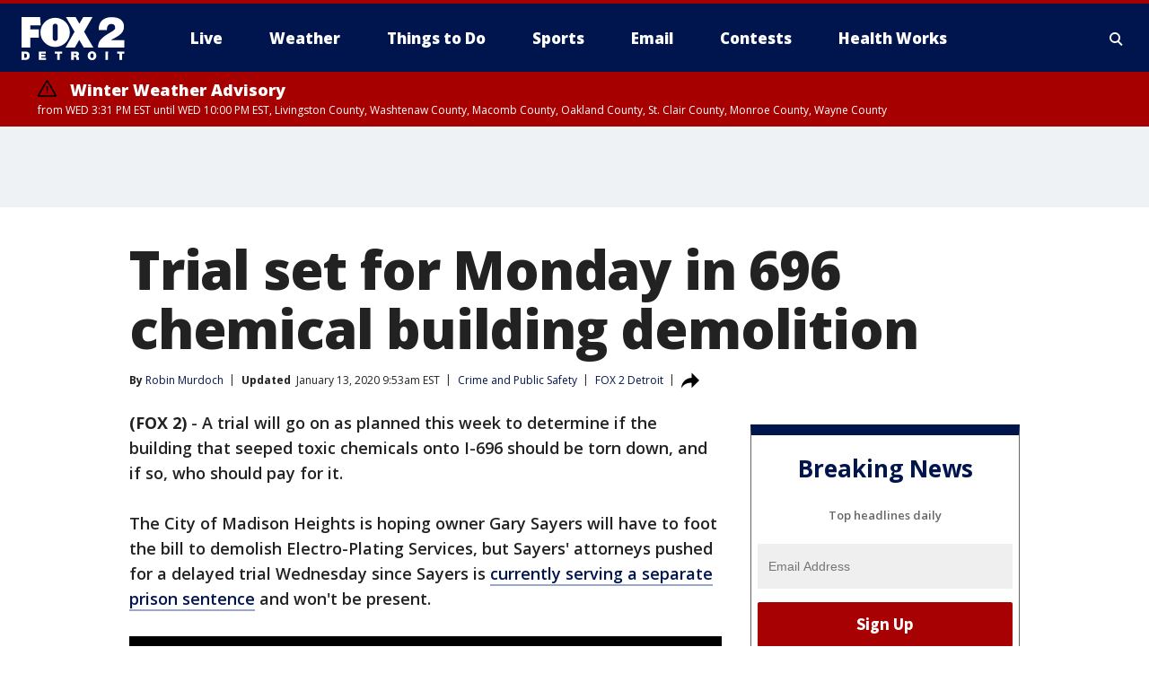

--- FILE ---
content_type: application/javascript
request_url: https://scripts.webcontentassessor.com/scripts/44fe476b9b5087968a2afaccc13a4ad6671d0da54fde4f524deed1f8b586c30c
body_size: 185306
content:
;(function() { 'use strict'; var a11a=['YWRkUmVwb3J0QnV0dG9u','Z2xnSVM=','cEZLRE0=','YmxvY2s=','cUNpaVo=','MTZweA==','UUJjRmw=','aW5saW5lLWJsb2Nr','cGlRTnU=','MXB4','TnNOc0E=','Y2VudGVy','a09hU3o=','cmdiYSgyNTUsIDI1NSwgMjU1LCAwLjkp','ZFNKblk=','cG9pbnRlcg==','TmNJaGs=','dlVDRlA=','[base64]','YUtFYmM=','aW1n','UnB1UXY=','ZmZZdU0=','MTRweA==','Rll2a3Q=','M3B4','cmtsQng=','akFiT2I=','UmVwb3J0IEFk','T2ZNTWc=','VEh0bFY=','S25qV2I=','bm93cmFw','eGdZY3U=','aGlkZGVu','TGFjQVc=','THNKTFM=','bW91c2VsZWF2ZQ==','cGFyZW50RWxlbWVudA==','cG9zaXRpb24=','cmVsYXRpdmU=','RnZSSlg=','YWJzb2x1dGU=','Ym90dG9t','cmlnaHQ=','YWxpZ25JdGVtcw==','anVzdGlmeUNvbnRlbnQ=','ZmxleC1lbmQ=','aGVpZ2h0','Ym9yZGVyUmFkaXVz','ZmxleFNocmluaw==','bWFyZ2luTGVmdA==','aW5uZXJUZXh0','Zm9udFNpemU=','MTBweA==','bGluZUhlaWdodA==','Y29sb3I=','bGF0dW8=','b3BhY2l0eQ==','bWFyZ2luUmlnaHQ=','d2hpdGVTcGFjZQ==','b3ZlcmZsb3c=','dXJhVWlk','YWRkRXZlbnRMaXN0ZW5lcg==','bW91c2VlbnRlcg==','d2lkdGg=','NzBweA==','cHJvdGVjdEZyYW1lRWxlbWVudA==','clhza0k=','d2ljR2g=','c2FuZGJveA==','a3NkRVk=','Q0NuSXM=','QWR2ZXJ0aXNlbWVudCBQcm90ZWN0ZWQ=','c2V0QXR0cmlidXRl','am9pbg==','bGlzdGVuV2luZG93SW5zdGFuY2U=','QXN4RGk=','WU1zTno=','UERJRVA=','YWJvdXQ6Ymxhbms=','QWF3ekY=','Z2Rlbkk=','UmVkaXJlY3QgRGV0ZWN0ZWQ=','TEZHeFM=','T29EWmo=','UmVkaXJlY3QgRXZlbnQgSGFuZGxlciBBZGRlZA==','dGVzdA==','aW50ZXJmYWNlUHJvcGVydHlEZXNjcmlwdG9yTmFtZQ==','Z2V0UmVzb3VyY2VFbnRyaWVz','cmVwb3J0U2VjdXJpdHlWaW9sYXRpb24=','dHJhY2U=','eWZWb2o=','ZGVmaW5lUHJvcGVydHk=','RGVYVG8=','QlRZVGw=','cERmdWs=','RG15ek0=','dGFnTmFtZQ==','SUZSQU1F','c3Jj','cmFXZ0w=','ak5Hc3U=','WkVFZ3o=','aWZyYW1l','dW5VclY=','Y29tcGxldGU=','aUtNcHo=','d1V6YUs=','QWR2ZXJ0aXNlbWVudCBSZXBsYWNlZA==','REJKT1U=','NXwxfDB8MnwzfDQ=','V1ZhdEM=','WVpFb2E=','aW1h','em1xZm0=','UENKbnI=','RUpjZ2o=','QWd6bXY=','Y3Jvc3NvcmlnaW4=','aUpQS3Q=','M3wyfDB8NHwx','Y0pWdkk=','bG9hZA==','YWRUeXBl','cmVtb3ZlQ2hpbGQ=','bWVkaWFmaWx0ZXJSZXBsYWNlbWVudENvdW50','d1NIZ3g=','Z2VuZXJhdGVWaW9sYXRpb25EZXRhaWxz','TE9kWmQ=','Y3NzVGV4dA==','Mnw0fDF8MHwzfDU=','cmVhZHlTdGF0ZQ==','ZG9jdW1lbnRFbGVtZW50','RW90V0M=','d3JpdGU=','Y2xvc2U=','c3RhbmRhcmQ=','cmVtb3ZlQXR0cmlidXRl','Y29udGVudERvY3VtZW50','dHJhbnNsYXRlRXZlbnRUeXBl','U3pXc2k=','c2xvdA==','d2luZG93','bWV0aG9k','aW50ZXJmYWNl','ZGlzcGF0Y2hWaW9sYXRpb25FdmVudA==','TkxNUlU=','Z2F2eGs=','ZGlzcGF0Y2hFdmVudA==','Z2VuZXJhdGVVbmlxdWVUcmFja2luZ1VSTA==','U296dEE=','aW1hZ2U=','Y29uY2F0','JnR5cGU9','ZGdHcmw=','NXwwfDd8MXw0fDl8NnwyfDh8Mw==','Y2Via3A=','a1dNbUs=','QWR2ZXJ0aXNlbWVudCBUcmFja2Vk','d3JKbkg=','Ym9yZGVy','bmFmQ3E=','ZkhEVlg=','V2hwQng=','ZkdaZ2Y=','QWR2ZXJ0aXNlbWVudCBSZXBvcnRlZA==','U3lkRXU=','QWR2ZXJ0aXNlbWVudCBCbG9ja2Vk','cmFRekc=','YWxsb3dlZEFkT2JqZWN0SWRz','aW5jbHVkZXM=','aXNBbGxvd2VkQWRPYmplY3RJZA==','em5zVkk=','YWRMb2dnZWQ=','cmVwb3J0VXNlckFk','YVRCZmI=','YUZuanU=','PCEtLURldGVjdGVkIFNlY3VyaXR5IFZpb2xhdGlvbiAoTmF0aXZlKSBieSA=','LS0+','bFpsYkE=','PC9jb2RlPg==','WWhXbXg=','bW1NSWI=','WW55Ync=','cEpibE0=','cHJpbWlz','dmlkZW8=','NXw3fDExfDh8MTN8NHwxNXwzfDF8OXwxNHwwfDJ8NnwxMHwxMnwxNg==','cHJlYmlkRGF0YXNldA==','U2JSV24=','aXNQYXJlbnRQYXRjaA==','Z2V0V2luZG93SFRNTA==','cmVzb3VyY2VFbnRyaWVz','Z2V0QWRPYmplY3RKc29u','Z2V0U3RhY2tUcmFjZQ==','eG96WHk=','PGNvZGUgc3R5bGU9ImRpc3BsYXk6bm9uZTsiPg==','aXNTdGFja1RyYWNlVmlvbGF0aW9u','dHJhbnNsYXRlRXZlbnRBY3Rpb24=','Z2VuZXJhdGVFdmVudE1lc3NhZ2U=','Z2V0TWV0aG9kT2JqZWN0SnNvbg==','TklxZ2k=','ZXZlbnRNZXNzYWdl','UEJjQW4=','YXdvU0w=','Z2VuZXJhdGVNZXRob2RQYXRjaA==','Z2V0QXJndW1lbnRzSFRNTA==','Q0lUd0M=','aWxGWmI=','cGpNd3Y=','WlRFb0s=','Y29uc3RydWN0','c2VyaWFsaXplTWV0aG9kT2JqZWN0','QVJkb0M=','eVByTkY=','RUdHRnA=','T3FTVkg=','bmd1Q08=','cGF0Y2hQcm9wZXJ0eU9iamVjdA==','UkdQakI=','Z2VuZXJhdGVQcm9wZXJ0eVBhdGNo','eFJpd0s=','Z2VuZXJhdGVOYW1lUGF0Y2g=','Z2VuZXJhdGVDb250ZW50UGF0Y2g=','YWVjV3k=','UHdXa24=','blNLTnc=','Z29vZ2xlX2Fkc19pZnJhbWU=','ZXB6bmM=','dG1OcFo=','bm9kZU5hbWU=','TmV3IEZyYW1lIERldGVjdGVk','U1hjRWM=','WFVCaGE=','ZXhlY3V0ZUNyZWF0aXZlSWRWaW9sYXRpb24=','d0NrcVM=','M3wyfDF8MHw0','cmVwbGFjZUZyYW1lRWxlbWVudA==','Y2xvbmVGcmFtZUVsZW1lbnQ=','Y3JlYXRpdmU=','c2NhbkNyZWF0aXZlSWQ=','Zm9ybWF0RXh0cmFjdGVkQ3JlYXRpdmVJZA==','dkVSRW0=','NXwxfDB8NHwzfDI=','ZEZORng=','aklNQlk=','bEROT1g=','M3wyfDR8MXww','R292VlA=','U3p0cFA=','cm1VaG4=','c21hcnRTZWFyY2g=','SWFEUWw=','RG9tYWluIERhdGEgRXh0cmFjdGVk','QmVFaXo=','Zm9ybWF0RXh0cmFjdGVkRG9tYWluTmFtZQ==','Y3VzdG9tU2VhcmNo','eFd0WnM=','bGFzdEluZGV4','dUhxaUY=','aE9Xa2w=','Lio/','KD86XC9cL3wlMkYlMkYp','KD86XC98JTJGKQ==','XCQm','XHUwMDJk','bWF0Y2g=','ZXh0cmFjdERvbWFpbk5hbWVz','U0Vuak4=','ZXhlYw==','cHVzaA==','WUpsYlc=','c3RyaW5n','YUhHWU4=','ZXJqc1I=','S0xxdFE=','enZhakE=','SGtaTnI=','VFBSYkw=','c2xpY2U=','dHJpbQ==','NnwwfDJ8MXw0fDd8M3w1','cHJlYmlk','cmVz','RXZlbnQgQ3JlYXRlZA==','bWVkaXVt','bG9j','ZXh0cmFjdFJlc291cmNlRW50cmllcw==','UHJ0TmM=','bWtaZXk=','VVlJUGQ=','UGVyZm9ybWFuY2UgRGF0YSBFeHRyYWN0ZWQ=','dHRNYVk=','dGltaW5n','bmF2aWdhdGlvblN0YXJ0','cGVyZm9ybWFuY2U=','Z2V0RW50cmllcw==','bWFw','dG9KU09O','bXZpaWE=','Z2V0UmVxdWVzdEFyZ3VtZW50cw==','Z2V0QWRPYmplY3RSYXdIVE1M','Z2V0QWRSZXNvdXJjZUVudHJpZXM=','U2N6WlQ=','bU5YZXk=','OHw1fDB8Nnw5fDJ8NHw3fDN8MTB8MQ==','RFJXWEM=','c2FtcGxl','T0NwU3Y=','WVlrVHo=','QWR2ZXJ0aXNlbWVudCBTYW1wbGVk','cmFuZG9t','TldGRUo=','YmVIQ1E=','YmRGblA=','Y29tLm1lZGlhdHJ1c3QubWVkaWFmaWx0ZXI=','ZXJyb3I=','Y29kZQ==','ZGF0YXNldA==','TEJ2cG0=','Z0lBeUw=','Mnw4fDN8N3w2fDB8NHwxfDl8NQ==','aXZyV3A=','RXJyb3IgRGV0ZWN0ZWQ=','dm5GclU=','R2Vhc1U=','c3RhY2s=','ZXJyb3Jz','Y1NOVUc=','UE9TVA==','WlVhVmw=','cEFNYmI=','cG1Kc0I=','Q29udGVudC1UeXBl','T2tpZEI=','YXBwbGljYXRpb24vanNvbg==','eGdnUWE=','a2V5','RXZlbnQgUmVwb3J0ZWQ=','ZUxHU0U=','Z3B0','aW5pdGlhbGl6ZUdQVEFkdmVydGlzZW1lbnRz','b2pkVHE=','aW5pdGlhbGl6ZVBhcmVudFdpbmRvd1BhdGNoZXM=','aW5pdGlhbGl6ZUdQVEV2ZW50TGlzdGVuZXI=','aW5pdGlhbGl6ZVByb3RlY3Q=','aW5pdGlhbGl6ZVZpZGVvQWR2ZXJ0aXNlbWVudHM=','MHwyfDR8Nnw1fDN8MQ==','WlhmRG8=','dGFJTks=','Y3lHcUE=','cmVzZXRWaW9sYXRpb24=','dXZ6WWY=','emR0Y3c=','Tm9kZQ==','a1REclI=','VkFRQ0k=','a3FXTW4=','VGhUV1I=','TkJTcEc=','UHJpbWlzIEFkdmVydGlzZW1lbnQgRGV0ZWN0ZWQ=','b25iTVQ=','b3V2bE0=','UHF2a0g=','dW5ZdFY=','eE93YXk=','Z29vZ2xlc3luZGljYXRpb24uY29t','NXwyfDd8MXwzfDR8MHw2','QmdaeUs=','cmJSanE=','Z3pkbmE=','SmtWVEQ=','VmxLbU0=','TWNkWFE=','bllGYWg=','Q3lQdWc=','Z29vZ2xlX2Fkc19pZnJhbWVfZHVtbXk=','akxjZ3k=','bENHTUw=','aVhub2s=','Z29vZ2xl','TUd4YVo=','MHw3fDZ8NXwzfDJ8NHwx','TXZKVGg=','ZnVuY3Rpb24=','Z2V0QWQ=','MnwzfDR8NnwwfDd8MXw4fDU=','aW5pdGlhbGl6ZU5hdGl2ZUFkdmVydGlzZW1lbnRz','bW9uaXRvck5hdGl2ZUFkcw==','SUZ3b3E=','Y3ZQQ1Q=','c2xvdE9ubG9hZA==','YXBpUmVhZHk=','Z29vZ2xldGFn','cHViYWRz','Z2VuZXJhdGVHUFRPbmxvYWRFdmVudA==','Z2VuZXJhdGVHUFRSZW5kZXJFbmRlZEV2ZW50','Y21k','Z3B0U2FtcGxlRXZlbnQ=','Z3B0VXJhRXZlbnQ=','YmFiZU8=','Z2V0RWxlbWVudEJ5SWQ=','Z2V0U2xvdEVsZW1lbnRJZA==','RlBrckg=','Zk9BWUY=','WHliVHE=','Z1VQb2k=','Q3JlYXRpdmUgRGF0YSBFeHRyYWN0ZWQ=','Z2V0U2xvdElk','Z2V0SWQ=','WGJIa3c=','aVRuUmE=','S0tXU2I=','Z2V0UmVzcG9uc2VJbmZvcm1hdGlvbg==','aW1wbGVtZW50YXRpb25OYW1l','ZG9tSWQ=','YWR2ZXJ0aXNlcklk','Y3JlYXRpdmVJZA==','Y3JlYXRpdmVUZW1wbGF0ZUlk','aXNCYWNrZmlsbA==','bGluZUl0ZW1JZA==','c291cmNlQWdub3N0aWNDcmVhdGl2ZUlk','dXNlclJlcG9ydGVkQWQ=','Z2V0SHRtbA==','Sm5xck8=','Z29vZ2xlX2Fkc19pZnJhbWVfe2lkfQ==','eG1wVVY=','e2lkfQ==','ZGVlcFBhdGNo','Y2Rac0U=','eXlJZEE=','RWNOcXM=','T0drRkE=','NXwxfDN8Mnw0fDA=','TWl0eko=','R0Foc0Y=','WVB0emQ=','SWl2TlY=','MXwyfDB8M3w0','Z2pCZWk=','Y2p3R28=','MHwzfDF8NHwyfDU=','UktYSWs=','alJlR3U=','Z29vZ2xlLmltYS5BZERpc3BsYXlDb250YWluZXI=','cEpmWWU=','bFlMVHQ=','anVDVlU=','ZUhZTXI=','WGxNS2s=','YWRDb250YWluZXI=','QVpzVmY=','bndYV3c=','ZnJvbQ==','d3ZaUms=','WmxpRmE=','QVFSVHY=','eE12R08=','Y29uc3RydWN0b3I=','Y3JlYXRl','M3w3fDZ8MHwxfDJ8NXw0','Qml5SHQ=','c3BsaXQ=','cHJvdG90eXBl','aW5pdGlhbGl6ZUFwcGxpY2F0aW9u','aW5pdGlhbGl6ZURlYnVnTW9kZQ==','aW5pdGlhbGl6ZUNvbmZpZ3VyYXRpb25Qcm9wZXJ0aWVz','aW5pdGlhbGl6ZU91dGJyYWluUGF0Y2g=','aW5pdGlhbGl6ZVByZWJpZFBhdGNo','aW5pdGlhbGl6ZVByb3BlcnRpZXM=','eWxXUko=','ZGVmYXVsdA==','Q1h2Umg=','S1RWdkQ=','PGh0bWw+PGJvZHk+PC9ib2R5PjwvaHRtbD4=','Vm1idWk=','L3VyYS9kZWZhdWx0Lmh0bWw=','Y0JzUUU=','Y3VzdG9t','emluVE0=','cG9saWN5','R25QaWo=','cXVhbGl0eQ==','anNwc2c=','ZXhwZXJpZW5jZQ==','eEF4cHY=','c2VudHJ5','ZFdiWW4=','YmxvY2tlZA==','QUpDS3Y=','bm90aWZpZWQ=','Y29uZmlnVXJs','bWVyZ2VPYmplY3Rz','bG9hZFJlbW90ZUNvbmZpZ3VyYXRpb24=','ZXhwcmVzc2lvbg==','bWVkaWFmaWx0ZXJDb25maWd1cmF0aW9u','cGFyc2U=','c3RyaW5naWZ5','dmVyc2lvbg==','Mi40Ny4y','aW1wbGVtZW50YXRpb24=','aGFzaA==','aG9zdG5hbWU=','YmxhY2tsaXN0','Y3JlYXRpdmVz','dmlvbGF0aW9ucw==','YWdncmVzc2l2ZQ==','ZXZhc2l2ZQ==','dGhyZXNob2xk','cHJvdGVjdA==','cGF0Y2hQcmViaWQ=','cHJlYmlkTmFtZXNwYWNl','cGJqcw==','cmVqZWN0','c2FmZWZyYW1l','cmVwbGFjZW1lbnQ=','dXJhUGF0aA==','dXJhRnJhbWVTdHlsZXM=','cmVwbGFjZUFkV2luZG93','YXR0cmlidXRlcw==','ZGVidWc=','bm90aWZ5','c2FtcGxlRGVub21pbmF0b3I=','c2FtcGxlU3RhdHVz','dXNlclJlcG9ydGVkQWRz','cmVwb3J0RGlhbG9nRnJhbWU=','bWF0Y2hlcw==','cGF0Y2hQYXJlbnQ=','cGF0Y2hGdW5jdGlvbg==','cGF0Y2hFdmFs','cGF0Y2hBdG9i','YXR0cmlidXRlU3RhY2tUcmFjZXM=','bmF0aXZlU3VwcG9ydA==','dmlkZW9TdXBwb3J0','ZXZlbnRNZXNzYWdlcw==','ZXZlbnRMZXZlbHM=','cmVwb3J0ZWQ=','dGFyZ2V0RnJhbWVz','ZW5hYmxlVGFyZ2V0RnJhbWVz','dHlwZXM=','YmxhY2tsaXN0ZWQ=','YWN0aW9ucw==','aGVhZGVycw==','ZW5hYmxlQWxsb3dlZEFkT2JqZWN0SWRz','c2V0dXA=','bGVuZ3Ro','Zm9yRWFjaA==','dUVJWEI=','NXw0fDB8MXwyfDM=','ZG9tYWlu','Z2VuZXJhdGVEb21haW4=','cmVmZXJyZXI=','Z2VuZXJhdGVSZWZlcnJlcg==','ZW5kcG9pbnRz','ZGV2aWNl','Z2VuZXJhdGVEZXZpY2U=','dXNlcmFnZW50','Z2VuZXJhdGVVc2VyYWdlbnQ=','bGFuZ3VhZ2U=','ckZZYWQ=','S0JRSUE=','b3Blbg==','c2VuZA==','c3RhdHVz','cmVzcG9uc2VUZXh0','aW5pdGlhbGl6ZVF1ZXJ5UGFyYW1ldGVycw==','cUp5eWU=','bWVkaWFmaWx0ZXJfcGF0Y2hfYXRvYg==','akJ1YW4=','bWVkaWFmaWx0ZXJfbmF0aXZl','ZUJoTXc=','bWVkaWFmaWx0ZXJfcHJlYmlk','Sk12TUQ=','S0ZyWWc=','dmZvUFQ=','dGRrdmw=','bFNQWGY=','bUJzVEE=','bWVkaWFmaWx0ZXJfbm90aWZ5','d1FNSVQ=','bWVkaWFmaWx0ZXJfcGF0Y2hfZnVuY3Rpb24=','elpJWEo=','c2FoaFM=','YWRueHMuY29t','aHR3c04=','bWVkaWFmaWx0ZXJfZXZlbnRfbWVzc2FnZXM=','bG9jYXRpb24=','c2VhcmNo','d3ZVc1E=','cUJlUm0=','aW5kZXhPZg==','bWVkaWFmaWx0ZXJfdXNlcl9yZXBvcnRlZA==','Q0psUFA=','cVFuTUQ=','ZG91YmxlY2xpY2submV0','bWVkaWFmaWx0ZXJfZXZhc2l2ZQ==','d2lpSnQ=','bWVkaWFmaWx0ZXJfcGF0Y2hfZXZhbA==','bWVkaWFmaWx0ZXJfc2Nhbl9zdGFjaw==','c2NhblN0YWNr','ZXJyb3JNZXNzYWdl','aW5pdGlhbGl6ZUN1c3RvbUV4cHJlc3Npb25z','Z2VuZXJhdGVDdXN0b21FeHByZXNzaW9u','R2xqaGU=','dEt2bk4=','QUNTaHA=','Ym9vbGVhbg==','Y3JpdGljYWw=','a2V5cw==','ZmlsdGVy','bnVtYmVy','cmVkdWNl','ZGVidWdNZXNzYWdl','QXBwbGljYXRpb24gSW5pdGlhbGl6ZWQ=','cm1FUUc=','WkVVTmU=','bWVkaWFmaWx0ZXI=','Z2VuZXJhdGVSZW5kZXJBZFBhdGNo','ak5nUlE=','UEd2QnY=','aW1wb3J0YW50','cmVuZGVyQWQ=','Z2V0QmlkUmVzcG9uc2Vz','Ymlkcw==','ZGVmYXVsdFZpZXc=','X3BianNBZA==','SHpscHo=','aU9adUk=','bFZHcXI=','RmRhTEw=','Q1lyRUc=','eXdQc3o=','b2JqZWN0','aGFzT3duUHJvcGVydHk=','aXNBcnJheQ==','emREQkY=','Y3JzbVg=','c2V0','eVJVSEQ=','bG15YXM=','Y3JvZmc=','c2VHYlU=','RElIWVg=','YXllclg=','TXJhR3I=','OHw1fDN8Nnw3fDR8MnwxfDA=','aENpdkQ=','ZmRid0g=','dlZRRkM=','Y0FFdVo=','b0l0Rks=','dGV4dC9odG1s','RVdhR2E=','I21lZGlhZmlsdGVyLXNhbmRib3g=','WW54c0c=','UGF0Y2hpbmcgTWV0aG9k','TW9kdWxlIEVuYWJsZWQ=','QWNQaWw=','T3V0YnJhaW4=','RlFkSkQ=','T0JSLmV4dGVybg==','WGdzWWw=','T0JS','dVJ2R1A=','ZXh0ZXJu','Qmh1dHk=','cmV0dXJuZWRIdG1sQW5kVmFjRGF0YQ==','cmV0dXJuZWRIdG1sRGF0YQ==','cmV0dXJuZWRWYWNEYXRh','cmV0dXJuZWRKc29uRGF0YQ==','cWFXZ1Y=','cmV0dXJuZWRJcmRKc29uRGF0YQ==','blZBTFc=','c2hpZnQ=','Z2V0T3duUHJvcGVydHlEZXNjcmlwdG9y','UGF0Y2hpbmcgUHJvcGVydHk=','eUtJaHg=','cm5PZmk=','Z1RBUkc=','dEp2Ykk=','UnhHUXU=','dUpTZkg=','Y0prSko=','Y2FsbA==','aW50ZXJmYWNlUHJvcGVydHlOYW1l','ZG9Ob3RSZXBsYWNl','bmF0aXZlSXRlbQ==','YWRXaW5kb3dJbnN0YW5jZQ==','YWRPYmplY3Q=','Y291bnQ=','cGFyc2VGcm9tU3RyaW5n','PGRpdiBpZD0ibWVkaWFmaWx0ZXItc2FuZGJveCI+PC9kaXY+','cXVlcnlTZWxlY3Rvcg==','aW5uZXJIVE1M','cXVlcnlTZWxlY3RvckFsbA==','c2VjdXJpdHlWaW9sYXRpb25IVE1M','c2NhbkhUTUw=','Y2xvbmVOb2Rl','cGFyZW50Tm9kZQ==','cmVwbGFjZUNoaWxk','ZXhlY3V0ZVNlY3VyaXR5VmlvbGF0aW9u','c2VjdXJpdHlWaW9sYXRpb24=','b3V0ZXJIVE1M','c2FtcGxlQWRPYmplY3Q=','cmVzcG9uc2U=','aHRtbA==','Y2FyZHM=','b2RiUmVzcG9uc2U=','bXZSZXNwb25zZQ==','YXBwbHk=','QXRyVEM=','cmV0dXJuZWRJcmREYXRh','YXJJVEY=','dnZva3g=','Z3VZd2o=','dmFsdWU=','bmNYVmc=','UENxR0Q=','dW5kZWZpbmVk','Y0J3Ulc=','MHw1fDN8NHwxfDI=','dG9w','bG9n','bGliTG9hZGVk','cXVl','UHJlYmlk','Z2V0UHJlYmlkRGF0YXNldA==','cWR6bnA=','cGltSUc=','SGVYZkk=','YklHVmw=','bmF2aWdhdG9y','dXNlckFnZW50','SWxhUFI=','ZEp6R3c=','aHJlZg==','c2NyZWVu','ZGV2aWNlUGl4ZWxSYXRpbw==','Z2VuZXJhdGVFbmRwb2ludHM=','Z2VuZXJhdGVJbWFnZUVuZHBvaW50','Z2VuZXJhdGVMb2dFbmRwb2ludA==','VHB3cms=','aHR0cHM6Ly9zY3JpcHRzLntob3N0bmFtZX0vaW1hZ2UuZ2lmP2lkPXtoYXNofQ==','T1d3bU0=','dVVSY0U=','e2hhc2h9','cmVwbGFjZQ==','QXVZbGY=','e2hvc3RuYW1lfQ==','TkRaZlQ=','dVVZVFY=','dlRzV1A=','cEhtcno=','Z2VuZXJhdGVVdWlkUGFydA==','YWV3TFk=','Zmxvb3I=','dG9TdHJpbmc=','c3Vic3RyaW5n','bWVkaWFmaWx0ZXJQcm90ZWN0ZWQ=','ZG9jdW1lbnQ=','d2FybmluZw==','THpHTXU=','ZnJhbWVFbGVtZW50Q291bnQ=','VlFSQ1Q=','ZnJhbWVFbGVtZW50','cGF0Y2hXaW5kb3dJbnN0YW5jZQ==','T2dLUUg=','OXw1fDF8Mnw2fDB8M3w4fDR8Nw==','SFRNTERvY3VtZW50','d3JpdGVsbg==','eUltU0Y=','Z2NZdUo=','YXBwZW5kQ2hpbGQ=','ek9IUVY=','aW5zZXJ0QmVmb3Jl','ZXZhbA==','TFhCbEE=','RnVuY3Rpb24=','cm95RGk=','V2luZG93','VW1pWmw=','YXRvYg==','VVhKYW0=','UGF0Y2hpbmcgV2luZG93IEluc3RhbmNl','WmZxd00=','SFRNTElGcmFtZUVsZW1lbnQ=','QlZRZkQ=','Z2V0','QXJZSnU=','bXhNZEU=','bmFtZQ==','aFFqd0U=','c3JjZG9j','S3p4UVE=','ZkZBcno=','ZURuVGM=','WlJvSkM=','bUdxemI=','aW5pdGlhbGl6ZVdpbmRvd0luc3RhbmNl','aXNQYXRjaExpbWl0UmVhY2Vk','V3ZQQ3E=','aW50ZXJmYWNlTWV0aG9kTmFtZQ==','d2luZG93SW5zdGFuY2U=','cGF0Y2hNZXRob2RPYmplY3Q=','aW5mb3JtYXRpb25hbA==','Y29udGVudFdpbmRvdw==','TXVDS3g=','cGF0Y2hDdXN0b21PYmplY3Q=','b2JzZXJ2ZURvY3VtZW50','Ym9keQ==','ZGlzY29ubmVjdA==','b2JzZXJ2ZQ==','Qmlad08=','QWR2ZXJ0aXNlbWVudCBEZXRlY3RlZA==','dW5XeVI=','bmF0aXZl','Z29JU2Y=','cFNsQ0I=','VUZCbFY=','LnJlYWRtby1pdGVtLWxpbms=','QUpPRU0=','Z2VtaW5p','cmV2Y29udGVudA==','W2lkXj0icmNfY29udCJdIC5yYy1pdGVt','dGFib29sYQ==','c2hhcmV0aHJvdWdo','Lm1nbGluZQ==','Y2hpbGRMaXN0','c3VidHJlZQ==','dGFyZ2V0','MXw0fDB8Mnw1fDM=','c2Nhbm5lZEl0ZW0=','ZHJvcFRyYWNraW5nUGl4ZWw=','aW50ZXJmYWNlTmFtZQ==','dmVuZG9y','YWRkUmVwb3J0RGlhbG9n','UU5sc0U=','UFZxaWk=','dXJh','T3NXQkg=','V1ZSS2k=','Y2FuY2Vs','eHpQYkY=','Y2xlYXI=','UnVmdFQ=','R2ZxTEk=','cmVwb3J0','V1R3Qmc=','bm9uZQ==','Q01VUk8=','SFRNTEVsZW1lbnQ=','Y3FueG8=','UWJseEw=','VmJBaGE=','VlBwVHA=','VnpiTUI=','S2NVZWs=','dHJhbnNsYXRlKC01MCUsIC01MCUp','Q1lqYkI=','NjAwcHg=','eE13Um0=','NzcwcHg=','eGN6YnY=','MnB4IHNvbGlkIHJnYmEoMCwgMCwgMCwgMC4yNSk=','Q3JlYXRlZCBSZXBvcnQgRGlhbG9n','bWVkaWFmaWx0ZXJVcmFFbmFibGVk','Y3JlYXRlRWxlbWVudA==','dXJhXw==','aHR0cHM6Ly9zY3JpcHRzLntob3N0bmFtZX17dXJhUGF0aH0=','e3VyYVBhdGh9','YXNzaWdu','Zml4ZWQ=','NTAl','OTB2dw==','MjE0NzQ4MzY0Nw==','NHB4','I2ZmZg==','MCAycHggNXB4IDAgcmdiYSgwLDAsMCwuMTYpLDAgMnB4IDEwcHggMCByZ2JhKDAsMCwwLDAuNSk=','aHR0cHM6Ly9zY3JpcHRzLntob3N0bmFtZX0=','bWVzc2FnZQ==','ZGF0YQ==','dHlwZQ==','YWN0aW9u','c3R5bGU=','cG9zdE1lc3NhZ2U=','ZGlzcGxheQ==','Z2V0QWRPYmplY3Q=','Y2xpY2s=','YWRGcmFtZUVsZW1lbnQ=','c2FmZWZyYW1lSFRNTA==','aXNXaW5kb3dJbnN0YW5jZUNyb3NzT3JpZ2lu','cmVwbGFjZVdpbmRvd0luc3RhbmNl','VXNlciBSZXBvcnRlZCBBZCBEZXRlY3RlZA==','aWZyYW1lW2RhdGEtdXJhLXVpZD0i','Q1dzb28='];(function(c,d){var e=function(f){while(--f){c['push'](c['shift']());}};e(++d);}(a11a,0x1cd));var a11b=function(c,d){c=c-0x0;var e=a11a[c];if(a11b['mtmjov']===undefined){(function(){var f=typeof window!=='undefined'?window:typeof process==='object'&&typeof require==='function'&&typeof global==='object'?global:this;var g='ABCDEFGHIJKLMNOPQRSTUVWXYZabcdefghijklmnopqrstuvwxyz0123456789+/=';f['atob']||(f['atob']=function(h){var i=String(h)['replace'](/=+$/,'');for(var j=0x0,k,l,m=0x0,n='';l=i['charAt'](m++);~l&&(k=j%0x4?k*0x40+l:l,j++%0x4)?n+=String['fromCharCode'](0xff&k>>(-0x2*j&0x6)):0x0){l=g['indexOf'](l);}return n;});}());a11b['bDkRoJ']=function(o){var p=atob(o);var q=[];for(var r=0x0,s=p['length'];r<s;r++){q+='%'+('00'+p['charCodeAt'](r)['toString'](0x10))['slice'](-0x2);}return decodeURIComponent(q);};a11b['olUtxJ']={};a11b['mtmjov']=!![];}var t=a11b['olUtxJ'][c];if(t===undefined){e=a11b['bDkRoJ'](e);a11b['olUtxJ'][c]=e;}else{e=t;}return e;};var mediafilter=function(c){var e={};e['BiyHt']=a11b('0x0');if(c){var g=e[a11b('0x1')][a11b('0x2')]('|'),i=0x0;while(!![]){switch(g[i++]){case'0':mediafilter['prototype']['initializeCustomExpressions']();continue;case'1':mediafilter[a11b('0x3')][a11b('0x4')]();continue;case'2':mediafilter['prototype'][a11b('0x5')]();continue;case'3':mediafilter[a11b('0x3')][a11b('0x6')](c);continue;case'4':mediafilter[a11b('0x3')][a11b('0x7')]();continue;case'5':mediafilter[a11b('0x3')][a11b('0x8')]();continue;case'6':mediafilter[a11b('0x3')]['initializeQueryParameters']();continue;case'7':mediafilter['prototype'][a11b('0x9')]();continue;}break;}}};mediafilter[a11b('0x3')]['initializeConfigurationProperties']=function(j){var k={};k['IDHji']=function(m,n){return m(n);};k[a11b('0xa')]=a11b('0xb');k[a11b('0xc')]='localhost';k[a11b('0xd')]=a11b('0xe');k[a11b('0xf')]=a11b('0x10');k[a11b('0x11')]=function(o,p){return o>p;};k['Wxupc']=a11b('0x12');k[a11b('0x13')]=a11b('0x14');k['ALElX']='redirect';k[a11b('0x15')]=a11b('0x16');k[a11b('0x17')]=a11b('0x18');k[a11b('0x19')]=a11b('0x1a');k[a11b('0x1b')]=a11b('0x1c');k[a11b('0x1d')]=a11b('0x1e');try{if(j[a11b('0x1f')]){j=mediafilter[a11b('0x3')][a11b('0x20')](j,mediafilter['prototype'][a11b('0x21')](j[a11b('0x1f')]));j['expression']=k['IDHji'](eval,j[a11b('0x22')]);}if(window[a11b('0x23')]){j=mediafilter['prototype'][a11b('0x20')](j,JSON[a11b('0x24')](JSON[a11b('0x25')](window[a11b('0x23')])));}mediafilter[a11b('0x26')]=a11b('0x27');mediafilter[a11b('0x28')]=k[a11b('0xa')];mediafilter[a11b('0x29')]=j[a11b('0x29')]||'0';mediafilter[a11b('0x2a')]=j[a11b('0x2a')]||k[a11b('0xc')];mediafilter['blacklist']=j[a11b('0x2b')]||{};mediafilter['custom']=j[a11b('0x12')]||[];mediafilter['bidders']=j['bidders']||{};mediafilter[a11b('0x2c')]=j['creatives']||{};mediafilter['violations']=j[a11b('0x2d')]||{};mediafilter[a11b('0x2e')]=j[a11b('0x2e')]||!![];mediafilter[a11b('0x2f')]=j[a11b('0x2f')]||![];mediafilter['threshold']=j[a11b('0x30')]||0x4;mediafilter[a11b('0x31')]=j[a11b('0x31')]||![];mediafilter[a11b('0x32')]=j['patchPrebid']||![];mediafilter['prebidNamespace']=j[a11b('0x33')]||a11b('0x34');mediafilter[a11b('0x35')]=j['reject']||![];mediafilter[a11b('0x36')]=j['safeframe']||![];mediafilter['replacement']=j[a11b('0x37')]||k[a11b('0xd')];mediafilter[a11b('0x38')]=k[a11b('0xf')];mediafilter[a11b('0x39')]=j['uraFrameStyles']||{};mediafilter['replaceAdWindow']=j[a11b('0x3a')]||!![];mediafilter[a11b('0x3b')]=j['attributes']||[];mediafilter['expression']=j['expression']||/^$/gim;mediafilter[a11b('0x3c')]=j[a11b('0x3c')]||![];mediafilter[a11b('0x3d')]=j[a11b('0x3d')]||![];mediafilter['sampleDenominator']=k['cBsQE'](j[a11b('0x3e')],0xc8)?j[a11b('0x3e')]:0x5dc;mediafilter[a11b('0x3f')]=j[a11b('0x3f')]||!![];mediafilter[a11b('0x40')]=j['userReportedAds']||![];mediafilter[a11b('0x41')]=null;mediafilter[a11b('0x42')]=[];mediafilter['errors']=[];mediafilter['patchParent']=j[a11b('0x43')]||![];mediafilter[a11b('0x44')]=j[a11b('0x44')]||![];mediafilter[a11b('0x45')]=j[a11b('0x45')]||![];mediafilter[a11b('0x46')]=j['patchAtob']||![];mediafilter['attributeStackTraces']=j[a11b('0x47')]||![];mediafilter[a11b('0x48')]=j[a11b('0x48')]||![];mediafilter[a11b('0x49')]=j[a11b('0x49')]||![];mediafilter['scanStack']=j['scanStack']||![];mediafilter[a11b('0x4a')]=j[a11b('0x4a')]||![];mediafilter[a11b('0x4b')]=j[a11b('0x4b')]||[0x1,0x2,0x3,0x4,0x5,0x6,0x7];mediafilter[a11b('0x4c')]=![];mediafilter[a11b('0x4d')]=j['targetFrames']||{};mediafilter[a11b('0x4e')]=j[a11b('0x4e')]||![];mediafilter[a11b('0x4f')]={};mediafilter[a11b('0x4f')]['b']=a11b('0x50');mediafilter[a11b('0x4f')]['c']=k.Wxupc;mediafilter[a11b('0x4f')]['p']=k.zinTM;mediafilter[a11b('0x4f')]['r']=k.ALElX;mediafilter[a11b('0x4f')]['q']=k.GnPij;mediafilter[a11b('0x4f')]['e']=k.jspsg;mediafilter[a11b('0x4f')]['s']=k.xAxpv;mediafilter[a11b('0x51')]={};mediafilter[a11b('0x51')]['b']=k.dWbYn;mediafilter[a11b('0x51')]['l']=k.AJCKv;mediafilter[a11b('0x52')]=j['headers']||[];mediafilter['allowedAdObjectIds']=j['allowedAdObjectIds']||{};mediafilter[a11b('0x53')]=j[a11b('0x53')]||![];if(j[a11b('0x54')]&&k[a11b('0x11')](Object['keys'](j['setup'])[a11b('0x55')],0x0)){Object['keys'](j[a11b('0x54')])[a11b('0x56')](function(q){mediafilter[q]=j['setup'][q];});}}catch(s){mediafilter['prototype']['errorMessage'](s);}};mediafilter[a11b('0x3')][a11b('0x9')]=function(){var x={};x[a11b('0x57')]=a11b('0x58');var y=x[a11b('0x57')][a11b('0x2')]('|'),z=0x0;while(!![]){switch(y[z++]){case'0':mediafilter[a11b('0x59')]=mediafilter[a11b('0x3')][a11b('0x5a')]();continue;case'1':mediafilter[a11b('0x5b')]=mediafilter[a11b('0x3')][a11b('0x5c')]();continue;case'2':mediafilter[a11b('0x5d')]=mediafilter['prototype']['generateEndpoints']();continue;case'3':mediafilter[a11b('0x5e')]=mediafilter[a11b('0x3')][a11b('0x5f')]();continue;case'4':mediafilter[a11b('0x60')]=mediafilter[a11b('0x3')][a11b('0x61')]();continue;case'5':mediafilter[a11b('0x62')]=mediafilter[a11b('0x3')]['generateLanguage']();continue;}break;}};mediafilter['prototype'][a11b('0x21')]=function(A){var B={};B[a11b('0x63')]='GET';B[a11b('0x64')]=function(C,D){return C===D;};var E=new XMLHttpRequest();E[a11b('0x65')](B[a11b('0x63')],A,![]);E[a11b('0x66')](null);if(B[a11b('0x64')](E[a11b('0x67')],0xc8)){return JSON[a11b('0x24')](E[a11b('0x68')]);}};mediafilter[a11b('0x3')][a11b('0x69')]=function(){var F={};F['wvUsQ']='1|5|6|10|3|2|7|13|4|8|11|14|0|15|12|9';F['qBeRm']=function(G,H){return G!==H;};F[a11b('0x6a')]=a11b('0x6b');F[a11b('0x6c')]=a11b('0x6d');F[a11b('0x6e')]=a11b('0x6f');F[a11b('0x70')]=function(I,J){return I!==J;};F[a11b('0x71')]='mediafilter_protect';F[a11b('0x72')]='mediafilter_aggressive';F[a11b('0x73')]='mediafilter_video';F['CJlPP']=function(K,L){return K!==L;};F['qQnMD']='mediafilter_patch_parent';F[a11b('0x74')]=function(M,N){return M!==N;};F[a11b('0x75')]=a11b('0x76');F[a11b('0x77')]=a11b('0x78');F[a11b('0x79')]=function(O,P){return O!==P;};F['TeqWN']='mediafilter_block';F[a11b('0x7a')]=a11b('0x7b');F['wiiJt']=function(Q,R){return Q!==R;};F[a11b('0x7c')]=a11b('0x7d');try{var S=window[a11b('0x7e')][a11b('0x7f')];if(S&&S['indexOf']){var T=F[a11b('0x80')]['split']('|'),U=0x0;while(!![]){switch(T[U++]){case'0':if(F[a11b('0x81')](S[a11b('0x82')](F['qJyye']),-0x1)){mediafilter['patchAtob']=!![];}continue;case'1':if(F[a11b('0x81')](S['indexOf']('mediafilter_debug'),-0x1)){mediafilter['debug']=!![];}continue;case'2':if(S[a11b('0x82')](F[a11b('0x6c')])!==-0x1){mediafilter['nativeSupport']=!![];}continue;case'3':if(S[a11b('0x82')](F[a11b('0x6e')])!==-0x1){mediafilter['patchPrebid']=!![];}continue;case'4':if(F[a11b('0x81')](S[a11b('0x82')](a11b('0x83')),-0x1)){mediafilter[a11b('0x40')]=!![];}continue;case'5':if(F[a11b('0x70')](S['indexOf'](F[a11b('0x71')]),-0x1)){mediafilter[a11b('0x31')]=!![];}continue;case'6':if(S[a11b('0x82')](F[a11b('0x72')])!==-0x1){mediafilter['aggressive']=!![];}continue;case'7':if(F[a11b('0x70')](S['indexOf'](F[a11b('0x73')]),-0x1)){mediafilter[a11b('0x49')]=!![];}continue;case'8':if(F[a11b('0x84')](S[a11b('0x82')](F[a11b('0x85')]),-0x1)){mediafilter[a11b('0x43')]=!![];}continue;case'9':if(F['lSPXf'](S[a11b('0x82')](F[a11b('0x75')]),-0x1)){mediafilter[a11b('0x2b')][a11b('0x86')]={};mediafilter[a11b('0x2b')][a11b('0x86')]['l']='c';mediafilter[a11b('0x2b')][a11b('0x86')]['a']='l';}continue;case'10':if(F[a11b('0x74')](S[a11b('0x82')](a11b('0x87')),-0x1)){mediafilter[a11b('0x2f')]=!![];}continue;case'11':if(F[a11b('0x74')](S[a11b('0x82')](F[a11b('0x77')]),-0x1)){mediafilter[a11b('0x44')]=!![];}continue;case'12':if(F[a11b('0x79')](S['indexOf'](F['TeqWN']),-0x1)){mediafilter[a11b('0x2b')][a11b('0x86')]={};mediafilter[a11b('0x2b')][a11b('0x86')]['l']='c';mediafilter[a11b('0x2b')][a11b('0x86')]['a']='b';mediafilter[a11b('0x2b')][F[a11b('0x7a')]]={};mediafilter[a11b('0x2b')][F[a11b('0x7a')]]['l']='c';mediafilter[a11b('0x2b')][F[a11b('0x7a')]]['a']='b';}continue;case'13':if(F[a11b('0x88')](S[a11b('0x82')](F[a11b('0x7c')]),-0x1)){mediafilter['eventMessages']=!![];}continue;case'14':if(S[a11b('0x82')](a11b('0x89'))!==-0x1){mediafilter[a11b('0x45')]=!![];}continue;case'15':if(S['indexOf'](a11b('0x8a'))!==-0x1){mediafilter[a11b('0x8b')]=!![];}continue;}break;}}}catch(V){mediafilter['prototype'][a11b('0x8c')](V);}};mediafilter['prototype'][a11b('0x8d')]=function(){try{if(mediafilter[a11b('0x12')]){mediafilter['custom'][a11b('0x56')](function(W){W['r']=mediafilter[a11b('0x3')][a11b('0x8e')](W);if(!W['l']){W['l']='b';}if(!W['a']){W['a']='b';}});}}catch(X){mediafilter['prototype']['errorMessage'](X);}};mediafilter['prototype'][a11b('0x5')]=function(){var Y={};Y[a11b('0x8f')]=function(Z,a0){return Z===a0;};Y[a11b('0x90')]=function(a1,a2){return a1===a2;};Y[a11b('0x91')]=a11b('0x92');Y['ITNhZ']=a11b('0x93');Y['rmEQG']=a11b('0x3c');Y['ZEUNe']='Debug\x20Mode\x20Enabled';var a3=Object[a11b('0x94')](mediafilter)[a11b('0x95')](function(a4){return Y[a11b('0x8f')](typeof mediafilter[a4],a11b('0x96'))||Y['tKvnN'](typeof mediafilter[a4],Y['ACShp']);})[a11b('0x97')](function(a5,a6){a5[a6]=mediafilter[a6];return a5;},{});mediafilter[a11b('0x3')][a11b('0x98')](Y['ITNhZ'],a11b('0x99'),{'hash':mediafilter['hash'],'implementation':mediafilter[a11b('0x28')],'version':mediafilter[a11b('0x26')],'configuration':a3});if(mediafilter[a11b('0x3c')]===!![]){mediafilter[a11b('0x3')][a11b('0x98')](Y[a11b('0x9a')],Y[a11b('0x9b')],{'debug':mediafilter[a11b('0x3c')]});window[a11b('0x9c')]=mediafilter;}};mediafilter[a11b('0x3')][a11b('0x9d')]=function(){var a7={};a7[a11b('0x9e')]=function(a8,a9){return a8===a9;};a7[a11b('0x9f')]=a11b('0xa0');a7['Hzlpz']='Prebid\x20Advertisement\x20Detected';var aa=window['top'][mediafilter[a11b('0x33')]][a11b('0xa1')];return function(ab,ac){try{var ad=this[a11b('0xa2')]();for(var ae in ad){for(var af in ad[ae][a11b('0xa3')]){if(a7[a11b('0x9e')](ad[ae]['bids'][af]['adId'],ac)){var ag=ad[ae][a11b('0xa3')][af];ab[a11b('0xa4')][a11b('0xa5')]=ag;mediafilter['prototype'][a11b('0x98')](a7['PGvBv'],a7[a11b('0xa6')],{'bid':ag});}}}}catch(ah){console['log'](ah);}finally{return aa['apply'](this,arguments);}};};mediafilter[a11b('0x3')][a11b('0x20')]=function(ai,aj){var ak={};ak[a11b('0xa7')]=function(al,am){return al!==am;};ak[a11b('0xa8')]=function(an,ao){return an!==ao;};ak[a11b('0xa9')]='object';ak[a11b('0xaa')]=function(ap,aq){return ap===aq;};ak[a11b('0xab')]=function(as,at){return as!==at;};if(ak[a11b('0xa7')](typeof ai,a11b('0xac'))||ai===null){ai={};}if(ak[a11b('0xa8')](typeof aj,ak[a11b('0xa9')])||ak[a11b('0xaa')](aj,null)){return ai;}for(var au in aj){if(aj[a11b('0xad')](au)){var av=aj[au];if(Array[a11b('0xae')](av)){ai[au]=av['slice']();}else if(typeof av===ak[a11b('0xa9')]&&ak[a11b('0xab')](av,null)){ai[au]=mediafilter['prototype'][a11b('0x20')](ai[a11b('0xad')](au)?ai[au]:{},av);}else{ai[au]=av;}}}return ai;};mediafilter[a11b('0x3')][a11b('0x7')]=function(){var aw={};aw['yKIhx']=function(ax,ay){return ax<ay;};aw[a11b('0xaf')]=function(az,aA,aB,aC){return az(aA,aB,aC);};aw[a11b('0xb0')]=function(aD,aE,aF,aG,aH){return aD(aE,aF,aG,aH);};aw['iyxPB']=a11b('0xb1');aw[a11b('0xb2')]='0|3|1|4|2';aw[a11b('0xb3')]='div';aw[a11b('0xb4')]=function(aI,aJ){return aI(aJ);};aw[a11b('0xb5')]='value';aw[a11b('0xb6')]='outbrain';aw[a11b('0xb7')]='native';aw[a11b('0xb8')]=a11b('0xb9');aw[a11b('0xba')]=function(aK,aL){return aK(aL);};aw[a11b('0xbb')]=function(aM,aN){return aM===aN;};aw[a11b('0xbc')]=a11b('0xa0');aw[a11b('0xbd')]='Response\x20Blocked';aw[a11b('0xbe')]=a11b('0xbf');aw[a11b('0xc0')]=a11b('0xc1');aw['xxhgj']='.ob-dynamic-rec-container';aw[a11b('0xc2')]=a11b('0xc3');aw['nVALW']=a11b('0xc4');aw[a11b('0xc5')]=a11b('0xc6');aw[a11b('0xc7')]=a11b('0xc8');aw[a11b('0xc9')]=a11b('0xca');aw[a11b('0xcb')]=a11b('0xcc');aw[a11b('0xcd')]=a11b('0xce');aw['AtrTC']=a11b('0xcf');aw['NdxAk']=a11b('0xd0');aw['arITF']=a11b('0xd1');aw['vGeAN']=function(aO,aP,aQ,aR,aS){return aO(aP,aQ,aR,aS);};aw[a11b('0xd2')]=a11b('0xd3');try{if(mediafilter[a11b('0x48')]===!![]){mediafilter[a11b('0x3')]['debugMessage']('important',aw[a11b('0xd4')],{'moduleName':aw[a11b('0xc5')],'enabled':!![]});function aT(aU,aV,aW,aX){var aY=aW[a11b('0xd5')]();var aZ=Object[a11b('0xd6')](aU,aY);var b0;if(!aZ){mediafilter['prototype'][a11b('0x98')](a11b('0xa0'),a11b('0xd7'),{'interface':aV,'property':aY,'descriptor':aw['iyxPB'],'eventInstance':{}});Object['defineProperty'](aU,aY,{'configurable':!![],'enumerable':!![],'get':function(){return b0;},'set':function(b1){if(aW[a11b('0x55')]){aT(b1,aV,aW,aX);}else{if(aX[a11b('0x55')]){for(var b2=0x0;aw[a11b('0xd8')](b2,aX[a11b('0x55')]);b2++){var b3=aX[b2];var b4=b1[b3];if(b4){b1[b3]=aw[a11b('0xaf')](b5,aV,b3,b4);}else{aw['crsmX'](aT,b1,aV,[b3],[]);}}}else{b1=b5(aV,aY,b1);}}b0=b1;}});}};function b5(b6,b7,b8){var b9={};b9[a11b('0xd9')]=aw.oItFK;b9[a11b('0xda')]=aw.EWaGa;b9[a11b('0xdb')]=aw.xxhgj;b9[a11b('0xdc')]=function(ba,bb){return aw.hCivD(ba,bb);};mediafilter[a11b('0x3')][a11b('0x98')](aw[a11b('0xbc')],aw['YnxsG'],{'interface':b6,'property':b7,'descriptor':aw['seGbU'],'eventInstance':{}});return function(bc,be){var bf={};bf[a11b('0xdd')]=aw.yRUHD;bf['sblGC']=aw.lmyas;bf[a11b('0xde')]=function(bg,bh){return aw.crofg(bg,bh);};var bi=Array[a11b('0x3')]['slice'][a11b('0xdf')](arguments);var bj=JSON[a11b('0x25')](bi);var bk={};bk['interfaceName']=b6;bk[a11b('0xe0')]=b7;bk['interfacePropertyDescriptorName']=aw.seGbU;bk[a11b('0xe1')]=!![];bk[a11b('0xe2')]=!![];bk[a11b('0xe3')]={};bk[a11b('0xe4')]={};bk[a11b('0xe4')]['vendor']=aw.DIHYX;bk[a11b('0xe4')][a11b('0xe5')]=be;function bl(bm){var bn=new DOMParser();var bo=bn[a11b('0xe6')](a11b('0xe7'),b9[a11b('0xd9')]);var bp=bo[a11b('0xe8')](b9[a11b('0xda')]);bp[a11b('0xe9')]=bm;var bq=Array['from'](bp[a11b('0xea')](b9[a11b('0xdb')]));bq['forEach'](function(br,bs){var bt=bf[a11b('0xdd')][a11b('0x2')]('|'),bu=0x0;while(!![]){switch(bt[bu++]){case'0':var bv=Object['assign']({},bk);continue;case'1':delete bv[a11b('0xeb')];continue;case'2':if(mediafilter['prototype'][a11b('0xec')](bx,bv)){var bw=br[a11b('0xed')](![])||document['createElement'](bf['sblGC']);br[a11b('0xee')][a11b('0xef')](bw,br);mediafilter['prototype'][a11b('0xf0')](bk);}continue;case'3':delete bv[a11b('0xf1')];continue;case'4':var bx=br[a11b('0xf2')];continue;}break;}});return bp[a11b('0xe9')];}mediafilter['prototype']['dropTrackingPixel'](aw['ayerX']);mediafilter[a11b('0x3')][a11b('0xf3')](bk[a11b('0xe4')],JSON[a11b('0x25')](bc));var by=mediafilter[a11b('0x3')][a11b('0xec')](JSON[a11b('0x25')](bc),bk);if(by){var bz=aw['MraGr'][a11b('0x2')]('|'),bA=0x0;while(!![]){switch(bz[bA++]){case'0':bi[0x0]=bc;continue;case'1':if(bG){bG[a11b('0x56')](function(bB){if(bB[a11b('0xf4')]&&bB['response'][a11b('0xf5')]){bB[a11b('0xf4')][a11b('0xf5')]=bf[a11b('0xde')](bl,bB[a11b('0xf4')]['html']);}});bc[a11b('0xf6')]=bG;}continue;case'2':if(bE){bc[a11b('0xf4')][a11b('0xf5')]=aw[a11b('0xba')](bl,bE);}continue;case'3':var bC=bc[a11b('0xf7')]&&bc[a11b('0xf7')][a11b('0xf4')]?bc['odbResponse'][a11b('0xf4')][a11b('0xf5')]:undefined;continue;case'4':if(bC){bc['odbResponse']['response'][a11b('0xf5')]=bl(bC);}continue;case'5':var bD=bc[a11b('0xf8')]?bc[a11b('0xf8')][a11b('0xf6')]:undefined;continue;case'6':var bE=bc[a11b('0xf4')]?bc[a11b('0xf4')][a11b('0xf5')]:undefined;continue;case'7':if(bD){bD['forEach'](function(bF){if(bF[a11b('0xf4')]&&bF['response']['html']){bF[a11b('0xf4')][a11b('0xf5')]=b9[a11b('0xdc')](bl,bF[a11b('0xf4')][a11b('0xf5')]);}});bc[a11b('0xf8')][a11b('0xf6')]=bD;}continue;case'8':var bG=bc[a11b('0xf6')];continue;}break;}}if(by&&aw[a11b('0xbb')](bj,JSON[a11b('0x25')](bi))){mediafilter[a11b('0x3')][a11b('0x98')](aw[a11b('0xbc')],aw[a11b('0xbd')],{'eventInstance':bk});return;}return b8[a11b('0xf9')](this,bi);};};aT(window,aw[a11b('0xc7')],[aw[a11b('0xc9')],aw['uRvGP']],[aw['Bhuty'],aw[a11b('0xfa')],aw['NdxAk'],a11b('0xfb'),aw[a11b('0xfc')]]);aw['vGeAN'](aT,window,aw[a11b('0xb6')],[aw[a11b('0xb6')]],[aw[a11b('0xfa')],aw[a11b('0xd2')],aw[a11b('0xfc')]]);}}catch(bH){mediafilter[a11b('0x3')]['errorMessage'](bH);}};mediafilter[a11b('0x3')][a11b('0x8')]=function(){var bI={};bI['rwrpD']=a11b('0xc3');bI[a11b('0xfd')]=a11b('0x34');bI[a11b('0xfe')]=a11b('0xff');bI[a11b('0x100')]=function(bJ,bK){return bJ!==bK;};bI[a11b('0x101')]=function(bL,bM){return bL===bM;};bI['WgFjf']=a11b('0x102');bI[a11b('0x103')]=function(bN,bO){return bN===bO;};try{var bP=a11b('0x104')[a11b('0x2')]('|'),bQ=0x0;while(!![]){switch(bP[bQ++]){case'0':if(bI[a11b('0x100')](mediafilter['patchPrebid'],!![])){return;}continue;case'1':var bR=function(){try{mediafilter[a11b('0x3')][a11b('0x98')](a11b('0xa0'),bI['rwrpD'],{'interface':bI[a11b('0xfd')],'property':a11b('0xa1'),'descriptor':bI['guYwj'],'eventInstance':{}});window[a11b('0x105')][mediafilter[a11b('0x33')]]['renderAd']=mediafilter[a11b('0x3')][a11b('0x9d')]();}catch(bS){console[a11b('0x106')](bS);}};continue;case'2':if(window[a11b('0x105')][mediafilter[a11b('0x33')]][a11b('0x107')]===!![]){bR();}else{window[a11b('0x105')][mediafilter[a11b('0x33')]][a11b('0x108')]['push'](bR);}continue;case'3':if(bI['PCqGD'](typeof window[a11b('0x105')][mediafilter[a11b('0x33')]],bI['WgFjf'])){window[a11b('0x105')][mediafilter['prebidNamespace']]={};}continue;case'4':if(bI[a11b('0x103')](typeof window[a11b('0x105')][mediafilter['prebidNamespace']][a11b('0x108')],a11b('0x102'))){window[a11b('0x105')][mediafilter['prebidNamespace']][a11b('0x108')]=[];}continue;case'5':mediafilter['prototype'][a11b('0x98')](a11b('0xa0'),'Module\x20Enabled',{'moduleName':a11b('0x109'),'enabled':!![]});continue;}break;}}catch(bT){mediafilter[a11b('0x3')][a11b('0x8c')](bT);}};mediafilter[a11b('0x3')][a11b('0x10a')]=function(bU){var bV={};bV['bIGVl']=function(bW,bX){return bW===bX;};bV['HeXfI']=function(bY,bZ){return bY(bZ);};bV[a11b('0x10b')]=function(c0,c1){return c0>=c1;};bV[a11b('0x10c')]=function(c2,c3){return c2===c3;};try{var c4={};if(bV['pimIG'](mediafilter[a11b('0x32')],!![])&&bU[a11b('0xe3')]['_pbjsAd']){c4=bU[a11b('0xe3')]['_pbjsAd'];Object['keys'](c4)[a11b('0x56')](function(c5){if(bV['bIGVl'](c4[c5],bV[a11b('0x10d')](Object,c4[c5]))||c4&&c4[c5]&&bV[a11b('0x10b')](c4[c5]['length'],0x40)){delete c4[c5];}if(bV[a11b('0x10e')](c4[c5],undefined)||bV[a11b('0x10c')](c4[c5],null)){delete c4[c5];}});}}catch(c6){mediafilter['prototype'][a11b('0x8c')](c6);}return c4;};mediafilter[a11b('0x3')][a11b('0x61')]=function(){try{if(window&&window[a11b('0x10f')]){return window['navigator'][a11b('0x110')];}}catch(c7){mediafilter[a11b('0x3')][a11b('0x8c')](c7);}};mediafilter[a11b('0x3')]['generateLanguage']=function(){try{if(window&&window[a11b('0x10f')]){return window[a11b('0x10f')]['language'];}}catch(c8){mediafilter[a11b('0x3')][a11b('0x8c')](c8);}};mediafilter[a11b('0x3')][a11b('0x5c')]=function(){var c9={};c9[a11b('0x111')]=function(ca,cb){return ca!==cb;};c9[a11b('0x112')]='googlesyndication.com/safeframe';try{var cc='';if(window&&window[a11b('0x7e')]){cc=window[a11b('0x7e')][a11b('0x113')];}if(c9[a11b('0x111')](cc[a11b('0x82')](c9[a11b('0x112')]),-0x1)){cc=document[a11b('0x5b')];}}catch(cd){mediafilter[a11b('0x3')][a11b('0x8c')](cd);}return cc;};mediafilter[a11b('0x3')][a11b('0x5a')]=function(){try{if(window&&window['location']){return window['location']['hostname'];}}catch(ce){mediafilter[a11b('0x3')]['errorMessage'](ce);}};mediafilter[a11b('0x3')][a11b('0x5f')]=function(){var cf={};try{if(window&&window[a11b('0x114')]){cf['w']=window[a11b('0x114')]['width'];cf['h']=window['screen']['height'];cf['r']=window[a11b('0x115')];}}catch(cg){mediafilter[a11b('0x3')][a11b('0x8c')](cg);}return cf;};mediafilter[a11b('0x3')][a11b('0x116')]=function(){return{'image':mediafilter[a11b('0x3')][a11b('0x117')](),'log':mediafilter[a11b('0x3')][a11b('0x118')]()};};mediafilter[a11b('0x3')]['generateImageEndpoint']=function(){var ch={};ch[a11b('0x119')]=a11b('0x11a');ch[a11b('0x11b')]='{hostname}';ch[a11b('0x11c')]=a11b('0x11d');return ch[a11b('0x119')][a11b('0x11e')](ch['OWwmM'],mediafilter[a11b('0x2a')])[a11b('0x11e')](ch[a11b('0x11c')],mediafilter[a11b('0x29')]);};mediafilter[a11b('0x3')][a11b('0x118')]=function(){var cj={};cj[a11b('0x11f')]='https://api.{hostname}/events/events';cj['NDZfT']=a11b('0x120');return cj['AuYlf'][a11b('0x11e')](cj[a11b('0x121')],mediafilter[a11b('0x2a')]);};mediafilter[a11b('0x3')]['generateUuid']=function(){var ck={};ck['vTsWP']=function(cl,cm){return cl+cm;};ck['pHmrz']=function(cn,co){return cn+co;};ck[a11b('0x122')]=function(cp,cq){return cp+cq;};return ck[a11b('0x123')](ck['pHmrz'](ck[a11b('0x124')](ck[a11b('0x124')](ck[a11b('0x124')](ck[a11b('0x124')](ck[a11b('0x122')](ck[a11b('0x122')](mediafilter[a11b('0x3')]['generateUuidPart'](),mediafilter[a11b('0x3')][a11b('0x125')]())+'-',mediafilter[a11b('0x3')][a11b('0x125')]()),'-'),mediafilter[a11b('0x3')]['generateUuidPart']())+'-',mediafilter[a11b('0x3')][a11b('0x125')]())+'-',mediafilter[a11b('0x3')][a11b('0x125')]()),mediafilter[a11b('0x3')][a11b('0x125')]()),mediafilter['prototype']['generateUuidPart']());};mediafilter['prototype'][a11b('0x125')]=function(){var cr={};cr[a11b('0x126')]=function(cs,ct){return cs+ct;};return Math[a11b('0x127')](cr['aewLY'](0x1,Math['random']())*0x10000)[a11b('0x128')](0x10)[a11b('0x129')](0x1);};mediafilter[a11b('0x3')]['isWindowInstancePatched']=function(cu){try{if(!cu){return!![];}if(cu&&mediafilter['prototype']['isWindowInstanceCrossOrigin'](cu)){return!![];}if(cu&&cu['hasOwnProperty']&&cu['hasOwnProperty'](a11b('0x12a'))&&cu[a11b('0x12a')]===!![]){return!![];}}catch(cv){mediafilter[a11b('0x3')][a11b('0x8c')](cv);return!![];}};mediafilter[a11b('0x3')]['isWindowInstanceCrossOrigin']=function(cw){try{return cw&&cw[a11b('0x12b')]&&![];}catch(cx){return!![];}};mediafilter[a11b('0x3')]['isPatchLimitReaced']=function(cy){var cz={};cz['VQRCT']=function(cA,cB){return cA>=cB;};cz['ZVrPJ']=a11b('0x12c');cz[a11b('0x12d')]='Patching\x20Limit\x20Reached';try{if(!cy[a11b('0xad')](a11b('0x12e'))){cy[a11b('0x12e')]=0x0;}if(cz[a11b('0x12f')](cy[a11b('0x12e')],mediafilter[a11b('0x30')])){mediafilter[a11b('0x3')][a11b('0x98')](cz['ZVrPJ'],cz[a11b('0x12d')],{'frameElement':cy[a11b('0x130')],'patchLimit':mediafilter[a11b('0x30')]});return!![];}cy[a11b('0x12e')]++;}catch(cC){mediafilter[a11b('0x3')][a11b('0x8c')](cC);}return![];};mediafilter[a11b('0x3')][a11b('0x131')]=function(cD,cE,cF,cG,cH){var cI={};cI[a11b('0x132')]=function(cJ,cK){return cJ===cK;};cI['MuCKx']='0|4|2|1|3';cI['fFArz']=a11b('0x133');cI['eDnTc']=a11b('0x134');cI['RMIUz']='write';cI['ZRoJC']=a11b('0x135');cI[a11b('0x136')]='Node';cI[a11b('0x137')]=a11b('0x138');cI[a11b('0x139')]=a11b('0xef');cI['mGqzb']=a11b('0x13a');cI['WvPCq']=a11b('0x13b');cI[a11b('0x13c')]=a11b('0x13d');cI[a11b('0x13e')]=a11b('0x13f');cI[a11b('0x140')]=a11b('0x141');cI[a11b('0x142')]=a11b('0x143');cI[a11b('0x144')]=a11b('0x145');cI[a11b('0x146')]=a11b('0x147');cI[a11b('0x148')]='contentDocument';cI[a11b('0x149')]=a11b('0x14a');cI[a11b('0x14b')]=a11b('0x14c');cI[a11b('0x14d')]=a11b('0xb1');try{var cL=cI[a11b('0x14e')][a11b('0x2')]('|'),cM=0x0;while(!![]){switch(cL[cM++]){case'0':var cN=[{'interfaceName':cI['eDnTc'],'interfaceMethodName':cI['RMIUz']},{'interfaceName':cI[a11b('0x14f')],'interfaceMethodName':cI[a11b('0x150')]},{'interfaceName':cI[a11b('0x136')],'interfaceMethodName':cI[a11b('0x137')]},{'interfaceName':cI['yImSF'],'interfaceMethodName':cI['zOHQV']},{'interfaceName':cI['yImSF'],'interfaceMethodName':cI[a11b('0x151')]}];continue;case'1':mediafilter['prototype'][a11b('0x152')](cD);continue;case'2':if(cD!==cF&&mediafilter[a11b('0x3')][a11b('0x153')](cF)){return;}continue;case'3':var cO=[{'interfaceName':'Window','interfaceMethodName':cI[a11b('0x154')]},{'interfaceName':a11b('0x13f'),'interfaceMethodName':cI[a11b('0x13c')]},{'interfaceName':cI[a11b('0x13e')],'interfaceMethodName':cI[a11b('0x140')]}];continue;case'4':cN[a11b('0x56')](function(cP){if(cE&&cE[a11b('0xad')](cP['interfaceMethodName'])&&cE[cP[a11b('0x155')]]===!![]){if(cF){cP[a11b('0xe3')]=cF;}if(cD){cP[a11b('0x156')]=cD;}if(cG){cP['adObject']=cG;}mediafilter[a11b('0x3')][a11b('0x157')](cD,cP);}});continue;case'5':mediafilter[a11b('0x3')][a11b('0x98')](a11b('0x158'),cI[a11b('0x142')],{'patchOptions':cE});continue;case'6':var cQ=[{'interfaceName':cI[a11b('0x144')],'interfacePropertyName':a11b('0x159'),'interfacePropertyDescriptorName':cI[a11b('0x146')]},{'interfaceName':cI[a11b('0x144')],'interfacePropertyName':cI[a11b('0x148')],'interfacePropertyDescriptorName':cI[a11b('0x146')]},{'interfaceName':a11b('0x145'),'interfacePropertyName':cI[a11b('0x149')],'interfacePropertyDescriptorName':'set'},{'interfaceName':cI[a11b('0x144')],'interfacePropertyName':cI[a11b('0x14b')],'interfacePropertyDescriptorName':cI[a11b('0x14d')]}];continue;case'7':cO['forEach'](function(cR){if(cE&&cE[a11b('0xad')](cR[a11b('0x155')])&&cI['OgKQH'](cE[cR[a11b('0x155')]],!![])){var cS=cI[a11b('0x15a')][a11b('0x2')]('|'),cT=0x0;while(!![]){switch(cS[cT++]){case'0':if(cF){cR[a11b('0xe3')]=cF;}continue;case'1':if(cH){Object[a11b('0x94')](cH)[a11b('0x56')](function(cU){cR[cU]=cH[cU];});}continue;case'2':if(cG){cR[a11b('0xe4')]=cG;}continue;case'3':mediafilter[a11b('0x3')][a11b('0x15b')](cD,cR);continue;case'4':if(cD){cR['windowInstance']=cD;}continue;}break;}}});continue;case'8':cQ[a11b('0x56')](function(cV){if(cE&&cE[a11b('0xad')](cV[a11b('0xe0')])&&cI[a11b('0x132')](cE[cV[a11b('0xe0')]],!![])){if(cF){cV[a11b('0xe3')]=cF;}if(cD){cV['windowInstance']=cD;}if(cG){cV[a11b('0xe4')]=cG;}mediafilter[a11b('0x3')]['patchPropertyObject'](cD,cV);}});continue;case'9':if(!cH){cH={};}continue;}break;}}catch(cW){mediafilter[a11b('0x3')][a11b('0x8c')](cW);}};mediafilter['prototype']['monitorNativeAds']=function(cX){try{if(cX){mediafilter[a11b('0x3')][a11b('0x15c')](document['body']);}else{var cY=new MutationObserver(function(){if(document[a11b('0x15d')]){mediafilter['prototype']['observeDocument'](document[a11b('0x15d')]);cY[a11b('0x15e')]();}});cY[a11b('0x15f')](document['documentElement'],{'childList':!![]});}}catch(cZ){mediafilter[a11b('0x3')][a11b('0x8c')](cZ);}};mediafilter[a11b('0x3')][a11b('0x15c')]=function(d0){var d1={};d1[a11b('0x160')]=a11b('0x161');d1[a11b('0x162')]=a11b('0x163');d1[a11b('0x164')]='MutationRecord';d1[a11b('0x165')]='[id^=\x22gemini\x22]';d1['VfPUJ']='[id^=\x22ntv\x22].noskim';d1[a11b('0x166')]='.trc_spotlight_item';d1['tJPqF']=a11b('0x167');d1[a11b('0x168')]='.str-adunit';try{var d2={};d2[a11b('0x169')]=d1.pSlCB;d2['nativo']=d1.VfPUJ;d2[a11b('0x16a')]=a11b('0x16b');d2[a11b('0x16c')]=d1.UFBlV;d2['vm']=d1.tJPqF;d2[a11b('0x16d')]=d1.AJOEM;d2['mgid']=a11b('0x16e');var d3={};d3[a11b('0x3b')]=!![];d3[a11b('0x16f')]=!![];d3[a11b('0x170')]=!![];var d4=function(d5,d6){for(var d7 in d5){Object[a11b('0x94')](d2)[a11b('0x56')](function(d8){var d9=d2[d8];if(d5&&d5[d7]&&d5[d7][a11b('0x171')]&&d5[d7][a11b('0x171')]['parentNode']&&d5[d7][a11b('0x171')]['parentNode'][a11b('0xe8')]){var da=d5[d7][a11b('0x171')][a11b('0xee')][a11b('0xe8')](d9);if(da&&!da['scannedItem']){var db=a11b('0x172')[a11b('0x2')]('|'),dc=0x0;while(!![]){switch(db[dc++]){case'0':mediafilter['prototype'][a11b('0x98')](a11b('0xa0'),d1['BiZwO'],{'nativeElement':da,'adType':d1[a11b('0x162')]});continue;case'1':da[a11b('0x173')]=!![];continue;case'2':mediafilter[a11b('0x3')][a11b('0x174')](d1['unWyR']);continue;case'3':if(mediafilter['prototype']['scanHTML'](da[a11b('0xf2')],dd)){mediafilter['prototype']['executeSecurityViolation'](dd);}continue;case'4':var dd={};dd[a11b('0x175')]=d1.goISf;dd[a11b('0xe2')]=da;dd[a11b('0xe3')]={};dd[a11b('0xe4')]={};dd[a11b('0xe4')][a11b('0x176')]=d8;continue;case'5':mediafilter[a11b('0x3')]['sampleAdObject'](dd[a11b('0xe4')],da[a11b('0xf2')]);continue;}break;}}}});}};if(mediafilter[a11b('0x48')]===!![]){var de=new MutationObserver(d4);de[a11b('0x15f')](d0,d3);}}catch(df){mediafilter[a11b('0x3')][a11b('0x8c')](df);}};mediafilter[a11b('0x3')][a11b('0x177')]=function(dg){var dh={};dh[a11b('0x178')]=function(di,dj){return di===dj;};dh[a11b('0x179')]=a11b('0x17a');dh[a11b('0x17b')]=function(dk,dl){return dk===dl;};dh[a11b('0x17c')]=a11b('0x17d');dh[a11b('0x17e')]=a11b('0x17f');dh[a11b('0x180')]=function(dm,dn){return dm===dn;};dh[a11b('0x181')]=a11b('0x182');dh[a11b('0x183')]=a11b('0x184');dh[a11b('0x185')]=a11b('0x186');dh[a11b('0x187')]=function(dp,dq){return dp!==dq;};dh[a11b('0x188')]=function(dr,ds){return dr===ds;};dh[a11b('0x189')]=function(dt,du){return dt===du;};dh[a11b('0x18a')]='iframe';dh[a11b('0x18b')]=a11b('0x120');dh[a11b('0x18c')]=a11b('0x18d');dh[a11b('0x18e')]=a11b('0x18f');dh[a11b('0x190')]=a11b('0x191');dh[a11b('0x192')]=a11b('0x193');dh['CWsoo']='informational';dh['tVkQR']=a11b('0x194');try{if(dh[a11b('0x187')](mediafilter['userReportedAds'],!![])||dh[a11b('0x188')](mediafilter[a11b('0x17a')],null)){return;}if(dh[a11b('0x189')](window[a11b('0x105')]['mediafilterUraEnabled'],!![])){return;}window['top'][a11b('0x195')]=!![];var dv=mediafilter['prototype'][a11b('0x125')]();var dw=document[a11b('0x196')](dh[a11b('0x18a')]);var dx=mediafilter[a11b('0x39')]?mediafilter[a11b('0x39')]:{};dw['id']=a11b('0x197')+dv;dw['src']=a11b('0x198')[a11b('0x11e')](dh[a11b('0x18b')],mediafilter[a11b('0x2a')])[a11b('0x11e')](a11b('0x199'),mediafilter[a11b('0x38')]);Object[a11b('0x19a')](dw['style'],{'position':a11b('0x19b'),'top':a11b('0x19c'),'left':a11b('0x19c'),'transform':dh[a11b('0x18c')],'width':a11b('0x19d'),'maxWidth':dh[a11b('0x18e')],'minHeight':dh[a11b('0x190')],'border':dh[a11b('0x192')],'zIndex':a11b('0x19e'),'borderRadius':a11b('0x19f'),'backgroundColor':a11b('0x1a0'),'boxShadow':a11b('0x1a1'),'display':dh[a11b('0x183')]},dx);window['top'][a11b('0x12b')][a11b('0x15d')]['appendChild'](dw);mediafilter[a11b('0x41')]=dw;let dy=a11b('0x1a2')[a11b('0x11e')](dh[a11b('0x18b')],mediafilter[a11b('0x2a')]);window[a11b('0x105')]['addEventListener'](a11b('0x1a3'),function(dz){if(dz&&dz[a11b('0x1a4')]&&dz[a11b('0x1a4')][a11b('0x1a5')]&&dh[a11b('0x178')](dz[a11b('0x1a4')][a11b('0x1a5')],dh[a11b('0x179')])){if(dh[a11b('0x17b')](dz[a11b('0x1a4')][a11b('0x1a6')],dh['WVRKi'])){mediafilter['reportDialogFrame'][a11b('0x1a7')]['display']=a11b('0x184');mediafilter[a11b('0x41')][a11b('0x159')][a11b('0x1a8')]({'type':a11b('0x17a'),'action':dh[a11b('0x17e')]},dy);}else if(dh['RuftT'](dz[a11b('0x1a4')][a11b('0x1a6')],dh['GfqLI'])){var dA='1|6|9|2|3|5|4|8|0|7'[a11b('0x2')]('|'),dB=0x0;while(!![]){switch(dA[dB++]){case'0':mediafilter[a11b('0x3')][a11b('0xf3')](dD[a11b('0xe4')],dF,'reported');continue;case'1':mediafilter['reportDialogFrame'][a11b('0x1a7')][a11b('0x1a9')]=dh[a11b('0x183')];continue;case'2':var dC=mediafilter['prototype'][a11b('0x1aa')](dG);continue;case'3':var dD={};dD[a11b('0x175')]=dh.CMURO;dD[a11b('0xe0')]=a11b('0x1ab');dD['interfacePropertyDescriptorName']=a11b('0xff');dD[a11b('0xe3')]=dG.contentWindow;dD[a11b('0x1ac')]=dG;dD[a11b('0xf1')]={};dD[a11b('0xe4')]=Object.assign({userReportedAd:!![],userReportedAdCategory:dz.data.category,userReportedAdComment:dz.data.comment},dC);dD['userReportedItem']=!![];continue;case'4':try{if(dG[a11b('0x1ad')]){dF=dG[a11b('0x1ad')];}else if(!mediafilter[a11b('0x3')][a11b('0x1ae')](dG[a11b('0x159')])){dF=mediafilter[a11b('0x3')]['getWindowHTML'](dG['contentWindow']);}}catch(dE){console['log'](dE);}continue;case'5':var dF='';continue;case'6':mediafilter[a11b('0x41')]['contentWindow'][a11b('0x1a8')]({'type':dh[a11b('0x179')],'action':dh['xzPbF']},dy);continue;case'7':mediafilter[a11b('0x3')][a11b('0x1af')](dD);continue;case'8':mediafilter[a11b('0x3')]['debugMessage'](a11b('0x93'),a11b('0x1b0'),{'eventInstance':dD});continue;case'9':var dG=document[a11b('0xe8')](a11b('0x1b1')+dz['data']['uraUid']+'\x22]');continue;}break;}}}},![]);mediafilter[a11b('0x3')]['debugMessage'](dh[a11b('0x1b2')],dh['tVkQR'],{'frameElement':dw});return dw;}catch(dH){mediafilter[a11b('0x3')][a11b('0x8c')](dH);}};mediafilter[a11b('0x3')][a11b('0x1b3')]=function(dI,dJ){var dK={};dK['QOUJw']=a11b('0x17a');dK[a11b('0x1b4')]=a11b('0x65');dK[a11b('0x1b5')]=a11b('0x1b6');dK[a11b('0x1b7')]=a11b('0x1b8');dK[a11b('0x1b9')]=a11b('0x1ba');dK['FvRJX']='div';dK[a11b('0x1bb')]=a11b('0x1bc');dK['FnVav']='flex';dK[a11b('0x1bd')]=a11b('0x1be');dK[a11b('0x1bf')]=a11b('0x1c0');dK[a11b('0x1c1')]=a11b('0x1c2');dK[a11b('0x1c3')]=a11b('0x19e');dK[a11b('0x1c4')]=a11b('0x1c5');dK[a11b('0x1c6')]=a11b('0x1c7');dK[a11b('0x1c8')]=function(dL,dM){return dL(dM);};dK[a11b('0x1c9')]=a11b('0x1ca');dK[a11b('0x1cb')]=a11b('0x1cc');dK[a11b('0x1cd')]='span';dK[a11b('0x1ce')]=a11b('0x1cf');dK['latuo']='black';dK[a11b('0x1d0')]='2px';dK[a11b('0x1d1')]='opacity\x200.3s\x20ease';dK[a11b('0x1d2')]=a11b('0x1d3');dK[a11b('0x1d4')]=a11b('0x1d5');dK[a11b('0x1d6')]=a11b('0x1ab');dK[a11b('0x1d7')]=a11b('0x1d8');try{if(mediafilter[a11b('0x40')]!==!![]){return;}dI[a11b('0x1d9')][a11b('0x1a7')][a11b('0x1da')]=a11b('0x1db');dI[a11b('0x1d9')][a11b('0x1a7')][a11b('0x1a9')]=dK[a11b('0x1b9')];var dN=document['createElement'](dK[a11b('0x1dc')]);dN[a11b('0x1a7')][a11b('0x1da')]=a11b('0x1dd');dN[a11b('0x1a7')][a11b('0x1de')]=dK[a11b('0x1bb')];dN[a11b('0x1a7')][a11b('0x1df')]=dK[a11b('0x1bb')];dN[a11b('0x1a7')][a11b('0x1a9')]=dK['FnVav'];dN[a11b('0x1a7')][a11b('0x1e0')]=dK['NsNsA'];dN[a11b('0x1a7')][a11b('0x1e1')]=a11b('0x1e2');dN[a11b('0x1a7')]['width']=dK[a11b('0x1b7')];dN[a11b('0x1a7')][a11b('0x1e3')]=dK[a11b('0x1b7')];dN[a11b('0x1a7')]['backgroundColor']=dK[a11b('0x1bf')];dN[a11b('0x1a7')][a11b('0x1e4')]=dK[a11b('0x1bb')];dN['style']['cursor']=dK[a11b('0x1c1')];dN[a11b('0x1a7')]['zIndex']=dK[a11b('0x1c3')];dN[a11b('0x1a7')]['transition']='width\x200.3s\x20ease,\x20padding\x200.3s\x20ease';var dO=dK[a11b('0x1c4')];var dP=document[a11b('0x196')](dK[a11b('0x1c6')]);dP['src']=dK[a11b('0x1c8')](decodeURIComponent,dK['RpuQv'](atob,dO));dP['style']['width']=a11b('0x1ca');dP['style'][a11b('0x1e3')]=dK[a11b('0x1c9')];dP[a11b('0x1a7')][a11b('0x1e5')]='0';dP[a11b('0x1a7')][a11b('0x1e6')]=dK[a11b('0x1cb')];var dQ=document[a11b('0x196')](dK['rklBx']);dQ[a11b('0x1e7')]=dK['jAbOb'];dQ[a11b('0x1a7')][a11b('0x1e8')]=a11b('0x1e9');dQ['style'][a11b('0x1ea')]=dK['qCiiZ'];dQ[a11b('0x1a7')][a11b('0x1eb')]=dK[a11b('0x1ec')];dQ[a11b('0x1a7')][a11b('0x1ed')]='0';dQ['style'][a11b('0x1ee')]=dK[a11b('0x1d0')];dQ[a11b('0x1a7')]['transition']=dK[a11b('0x1d1')];dQ[a11b('0x1a7')][a11b('0x1ef')]=dK[a11b('0x1d2')];dQ[a11b('0x1a7')][a11b('0x1f0')]=dK[a11b('0x1d4')];dN[a11b('0x138')](dQ);dN[a11b('0x138')](dP);dI[a11b('0x1d9')][a11b('0x138')](dN);let dR=a11b('0x1a2')[a11b('0x11e')](a11b('0x120'),mediafilter[a11b('0x2a')]);dN['addEventListener'](dK['LacAW'],function(){mediafilter[a11b('0x3')]['addReportDialog']();if(mediafilter[a11b('0x41')]){if(!dI[a11b('0x1f1')]){dI['uraUid']=mediafilter[a11b('0x3')][a11b('0x125')]();}dI['dataset'][a11b('0x1f1')]=dI[a11b('0x1f1')];mediafilter[a11b('0x41')][a11b('0x159')][a11b('0x1a8')]({'type':dK['QOUJw'],'action':dK[a11b('0x1b4')],'uraUid':dI[a11b('0x1f1')]},dR);mediafilter[a11b('0x41')][a11b('0x1a7')]['display']=dK[a11b('0x1b5')];}});dN[a11b('0x1f2')](a11b('0x1f3'),function(){dN['style'][a11b('0x1f4')]=a11b('0x1f5');dQ[a11b('0x1a7')][a11b('0x1ed')]='1';});dN[a11b('0x1f2')](dK[a11b('0x1d7')],function(){dN['style']['width']=dK['qCiiZ'];dQ[a11b('0x1a7')][a11b('0x1ed')]='0';});}catch(dS){mediafilter[a11b('0x3')][a11b('0x8c')](dS);}};mediafilter[a11b('0x3')]['protectWindowInstance']=function(dT){if(dT&&dT[a11b('0x130')]){mediafilter[a11b('0x3')]['protectFrameElement'](dT[a11b('0x130')]);}};mediafilter[a11b('0x3')][a11b('0x1f6')]=function(dU){var dV={};dV[a11b('0x1f7')]=function(dW,dX){return dW===dX;};dV[a11b('0x1f8')]=a11b('0x1f9');dV[a11b('0x1fa')]=a11b('0x158');dV[a11b('0x1fb')]=a11b('0x1fc');try{if(mediafilter[a11b('0x31')]&&dV[a11b('0x1f7')](mediafilter['protect'],!![])){dU[a11b('0x1fd')](dV[a11b('0x1f8')],mediafilter['attributes'][a11b('0x1fe')]('\x20'));mediafilter[a11b('0x3')][a11b('0x98')](dV[a11b('0x1fa')],dV[a11b('0x1fb')],{'frameElement':dU,'sandboxAttributes':mediafilter['attributes']});}}catch(dY){mediafilter[a11b('0x3')][a11b('0x8c')](dY);}};mediafilter['prototype'][a11b('0x1ff')]=function(dZ){var e0={};e0[a11b('0x200')]=a11b('0x145');e0['Ijbil']='sandbox';e0[a11b('0x201')]='get';e0[a11b('0x202')]=a11b('0x203');e0[a11b('0x204')]=a11b('0xa0');e0[a11b('0x205')]=a11b('0x206');e0['LcFoC']=function(e1,e2){return e1===e2;};e0[a11b('0x207')]='error';e0[a11b('0x208')]=a11b('0x209');try{if(mediafilter[a11b('0x31')]&&e0['LcFoC'](mediafilter['protect'],!![])){if(dZ&&!mediafilter[a11b('0x3')][a11b('0x1ae')](dZ)&&dZ[a11b('0x130')]){var e3=function(e4){try{var e5=e4[a11b('0x1a3')]['toString']();var e6=Object[a11b('0x94')](mediafilter[a11b('0x2d')]);e6[a11b('0x56')](function(e7){if(mediafilter[a11b('0x2d')][e7][a11b('0x20a')](e5)){if(!dZ['adLogged']){dZ['adLogged']=!![];var e8={};e8[a11b('0x175')]=e0.AsxDi;e8[a11b('0xe0')]=e0.Ijbil;e8[a11b('0x20b')]=e0.YMsNz;e8['adWindowInstance']=dZ;e8[a11b('0xe4')]={};e8[a11b('0xf1')]={};e8[a11b('0xeb')]=e5;e8[a11b('0xf1')]['d']=e0.PDIEP;e8[a11b('0xf1')]['l']='r';e8[a11b('0xf1')]['a']='b';e8['resourceEntries']=mediafilter[a11b('0x3')][a11b('0x20c')](e8);mediafilter[a11b('0x3')][a11b('0x98')](e0['AawzF'],e0[a11b('0x205')],{'securityViolation':e8[a11b('0xf1')]});mediafilter[a11b('0x3')][a11b('0x20d')](e8);}}});}catch(e9){console[a11b('0x106')](e9);}};dZ[a11b('0x1f2')](e0['LFGxS'],e3);mediafilter[a11b('0x3')][a11b('0x98')](a11b('0x20e'),e0['OoDZj'],{'frameElement':dZ[a11b('0x130')],'errorHandler':e3});}}}catch(ea){mediafilter[a11b('0x3')][a11b('0x8c')](ea);}};mediafilter[a11b('0x3')][a11b('0x152')]=function(eb){var ec={};ec[a11b('0x20f')]='mediafilterProtected';try{if(eb){Object[a11b('0x210')](eb,ec[a11b('0x20f')],{'value':!![],'writeable':![],'configurable':![],'enumerable':![]});}}catch(ed){mediafilter['prototype'][a11b('0x8c')](ed);}};mediafilter[a11b('0x3')]['waitForAdFrame']=function(ee,ef,eg,eh){var ei={};ei[a11b('0x211')]=function(ej,ek){return ej!=ek;};ei[a11b('0x212')]=function(el,em){return el(em);};ei['raWgL']=function(en,eo,ep){return en(eo,ep);};ei['jNGsu']='Failed\x20to\x20access\x20iframe\x20document\x20after\x20max\x20attempts.';ei[a11b('0x213')]=function(eq,er){return eq!==er;};ei[a11b('0x214')]=a11b('0x203');if(!ee||ei['pDfuk'](ee[a11b('0x215')],a11b('0x216'))){return;}if(!eg){eg=0xa;}if(!eh){eh=0xa;}ee[a11b('0x217')]=ei[a11b('0x214')];let es=0x0;function et(){es++;try{var eu=ee['contentWindow'];var ev=eu&&eu['document'];if(ev&&ei[a11b('0x211')](ev[a11b('0x15d')],null)){ei[a11b('0x212')](ef,eu);return;}}catch(ew){console[a11b('0x106')](ew);}if(es<eg){ei[a11b('0x218')](setTimeout,et,eh);}else{mediafilter[a11b('0x3')][a11b('0x8c')](ei[a11b('0x219')]);}}setTimeout(et,eh);};mediafilter[a11b('0x3')][a11b('0x1af')]=function(ex){var ey={};ey['LOdZd']=function(ez,eA){return ez===eA;};ey[a11b('0x21a')]=a11b('0x21b');ey['HIMpu']=function(eB,eC){return eB<eC;};ey[a11b('0x21c')]=a11b('0x21d');ey['EotWC']=function(eD,eE){return eD(eE);};ey[a11b('0x21e')]=a11b('0xa0');ey[a11b('0x21f')]=a11b('0x220');ey[a11b('0x221')]=a11b('0x222');ey[a11b('0x223')]=function(eF,eG){return eF===eG;};ey[a11b('0x224')]=a11b('0x225');ey[a11b('0x226')]='mediafilterReplacementCount';ey['wSHgx']=function(eH,eI){return eH>eI;};ey[a11b('0x227')]='safeframe';ey[a11b('0x228')]=function(eJ,eK){return eJ===eK;};ey[a11b('0x229')]=a11b('0x22a');ey[a11b('0x22b')]=a11b('0x22c');ey[a11b('0x22d')]=a11b('0x217');ey['cnkBV']=a11b('0x22e');try{if(ex&&ex['resetViolation']){delete ex[a11b('0xf1')];delete ex[a11b('0xeb')];}if(ex&&ex[a11b('0xe1')]){}else if(ex&&ex[a11b('0xe4')]&&ey[a11b('0x223')](ex[a11b('0xe4')][a11b('0x22f')],ey[a11b('0x224')])){var eL=ex[a11b('0xe4')]['adContainer'][a11b('0x1d9')];var eM=eL['parentElement'];if(eM){eM[a11b('0x230')](eL);mediafilter['prototype']['debugMessage'](ey[a11b('0x21e')],ey[a11b('0x21f')],ex[a11b('0xe4')]);}}else if(ex&&ex[a11b('0xe2')]){ex[a11b('0xe2')][a11b('0xee')]['removeChild'](ex[a11b('0xe2')]);mediafilter[a11b('0x3')]['debugMessage'](ey[a11b('0x21e')],ey[a11b('0x21f')],{'nativeElement':ex[a11b('0xe2')],'adType':a11b('0x163')});}else if(ex&&ex['adWindowInstance']){var eM=ex[a11b('0x1ac')]?ex[a11b('0x1ac')][a11b('0x1d9')]:ex[a11b('0xe3')][a11b('0x130')][a11b('0x1d9')];if(!eM[a11b('0xad')](ey['zmqfm'])){eM[a11b('0x231')]=0x0;}eM['mediafilterReplacementCount']=eM[a11b('0x231')]+0x1;if(ey[a11b('0x232')](eM['mediafilterReplacementCount'],0x3)){return;}var eO=mediafilter['prototype'][a11b('0x233')](ex);var eP=function(ex){if(ex[a11b('0xe3')][a11b('0x12b')]){if(ex['adWindowInstance']&&ex[a11b('0xe3')][a11b('0x130')]&&ey[a11b('0x234')](mediafilter[a11b('0x3a')],!![])){try{var eR=ex[a11b('0xe3')]['frameElement'];var eS=eR[a11b('0x1d9')];var eT=document[a11b('0x196')](ey[a11b('0x21a')]);eT[a11b('0x1a7')]=eR['style'][a11b('0x235')];var eU=eR[a11b('0x3b')];for(var eV=0x0;ey['HIMpu'](eV,eU[a11b('0x55')]);eV++){var eW=eU[eV];if(eW&&eW['name']&&eW[a11b('0xff')]){eT[a11b('0x1fd')](eW[a11b('0x14a')],eW[a11b('0xff')]);}}eS[a11b('0xef')](eT,eR);ex[a11b('0xe3')]=eT[a11b('0x159')];}catch(eX){mediafilter[a11b('0x3')][a11b('0x8c')](eX);}}if(ex['adWindowInstance']){var eY=a11b('0x236')[a11b('0x2')]('|'),eZ=0x0;while(!![]){switch(eY[eZ++]){case'0':if(ey[a11b('0x234')](ex['adWindowInstance']['document'][a11b('0x237')],ey[a11b('0x21c')])){ex[a11b('0xe3')][a11b('0x12b')]['write']('');ex[a11b('0xe3')][a11b('0x12b')][a11b('0x238')]['innerHTML']=ey[a11b('0x239')](decodeURIComponent,mediafilter[a11b('0x37')]);}else{ex[a11b('0xe3')][a11b('0x12b')][a11b('0x23a')](ey[a11b('0x239')](decodeURIComponent,mediafilter[a11b('0x37')]));}continue;case'1':ex[a11b('0xe3')][a11b('0xf1')]=eO;continue;case'2':ex[a11b('0xe3')]['document'][a11b('0x65')]();continue;case'3':ex[a11b('0xe3')]['securityViolation']=eO;continue;case'4':if(!ex[a11b('0xe3')][a11b('0x12a')]){var f0={};var f1={};f1['write']=!![];f1[a11b('0x135')]=!![];f1[a11b('0x138')]=!![];f1['replaceChild']=!![];f1['insertBefore']=!![];f1[a11b('0x159')]=!![];f1['contentDocument']=!![];f1['name']=!![];f1[a11b('0x141')]=!![];if(mediafilter[a11b('0x2f')]){f1[a11b('0x13b')]=!![];f1[a11b('0x13d')]=!![];}mediafilter['prototype'][a11b('0x131')](ex[a11b('0xe3')],f1,ex[a11b('0xe3')],f0);}continue;case'5':ex[a11b('0xe3')][a11b('0x12b')][a11b('0x23b')]();continue;}break;}}}mediafilter['prototype']['debugMessage'](ey[a11b('0x21e')],ey['wUzaK'],{'frameElement':ex['adWindowInstance'][a11b('0x130')],'adType':f2});};var f2=ex[a11b('0xe4')][a11b('0x22f')]?ex[a11b('0xe4')][a11b('0x22f')]:a11b('0x23c');if(f2===ey[a11b('0x227')]||ey[a11b('0x228')](f2,ey[a11b('0x229')])){if(ex[a11b('0x1ac')]){var f3=ey[a11b('0x22b')][a11b('0x2')]('|'),f4=0x0;while(!![]){switch(f3[f4++]){case'0':ex[a11b('0x1ac')]['srcdoc']=ey[a11b('0x239')](decodeURIComponent,mediafilter[a11b('0x37')]);continue;case'1':mediafilter[a11b('0x3')][a11b('0x98')](a11b('0xa0'),ey[a11b('0x21f')],{'frameElement':ex[a11b('0xe3')][a11b('0x130')],'adType':f2});continue;case'2':ex[a11b('0x1ac')][a11b('0x217')]='about:blank';continue;case'3':ex['adFrameElement'][a11b('0x23d')](ey[a11b('0x22d')]);continue;case'4':ex[a11b('0x1ac')]['addEventListener'](ey['cnkBV'],function(){if(!ex['adFrameElement']['contentWindow'][a11b('0x12a')]){var f5=ey[a11b('0x221')][a11b('0x2')]('|'),f6=0x0;while(!![]){switch(f5[f6++]){case'0':var f7={};f7[a11b('0x23a')]=!![];f7['writeln']=!![];f7[a11b('0x138')]=!![];f7['replaceChild']=!![];f7[a11b('0x13a')]=!![];f7['contentWindow']=!![];f7[a11b('0x23e')]=!![];continue;case'1':var f8={};continue;case'2':if(mediafilter['evasive']){f7[a11b('0x13b')]=!![];f7[a11b('0x13d')]=!![];}continue;case'3':mediafilter[a11b('0x3')][a11b('0x98')](a11b('0xa0'),a11b('0x161'),{'frameElement':ex[a11b('0x1ac')],'adType':f2,'adObject':f8});continue;case'4':mediafilter['prototype'][a11b('0x131')](ex['adFrameElement'][a11b('0x159')],f7,ex[a11b('0x1ac')][a11b('0x159')],f8);continue;case'5':ex[a11b('0x1ac')][a11b('0x159')][a11b('0x12a')]=!![];continue;}break;}}});continue;}break;}}}else{ey[a11b('0x239')](eP,ex);}}}catch(f9){mediafilter[a11b('0x3')][a11b('0x8c')](f9);}};mediafilter['prototype'][a11b('0x23f')]=function(fa){var fb={};fb[a11b('0x240')]=function(fc,fd){return fc!==fd;};try{var fe=mediafilter['types']['b'];if(fb['SzWsi'](Object[a11b('0x94')](mediafilter['types'])[a11b('0x82')](fa),-0x1)){fe=mediafilter[a11b('0x4f')][fa];}return fe;}catch(ff){mediafilter[a11b('0x3')][a11b('0x8c')](ff);}};mediafilter[a11b('0x3')]['translateEventAction']=function(fg){var fh={};fh['YvERf']=function(fi,fj){return fi!==fj;};try{var fk=mediafilter[a11b('0x51')]['b'];if(fh['YvERf'](Object[a11b('0x94')](mediafilter[a11b('0x51')])[a11b('0x82')](fg),-0x1)){fk=mediafilter['actions'][fg];}return fk;}catch(fl){mediafilter[a11b('0x3')][a11b('0x8c')](fl);}};mediafilter[a11b('0x3')][a11b('0x233')]=function(fm){try{var fn={};if(fm){fn={};fn[a11b('0x14a')]=fm.securityViolation.d;fn['trigger']=mediafilter.prototype.translateEventType(fm.securityViolation.l);fn[a11b('0x1a6')]=mediafilter.prototype.translateEventAction(fm.securityViolation.a);fn[a11b('0xf5')]=fm.securityViolationHTML;fn[a11b('0x241')]=fm.adObject;fn[a11b('0x242')]=fm.adWindowInstance;fn[a11b('0x243')]={};fn[a11b('0x60')]=mediafilter.useragent;fn[a11b('0x7e')]=mediafilter.referrer;fn[a11b('0x62')]=mediafilter.language;fn[a11b('0x243')][a11b('0x244')]=fm.interfaceName;fn[a11b('0x243')][a11b('0x14a')]=fm.interfaceMethodName;}}catch(fo){mediafilter[a11b('0x3')][a11b('0x8c')](fo);}return fn;};mediafilter[a11b('0x3')][a11b('0x245')]=function(fp){var fq={};fq[a11b('0x246')]=a11b('0xf1');fq[a11b('0x247')]='Event\x20Dispatched';try{if(fp){var fr=new CustomEvent(fq['NLMRU'],{'detail':fp});window[a11b('0x105')][a11b('0x248')](fr);mediafilter[a11b('0x3')][a11b('0x98')](a11b('0x20e'),fq[a11b('0x247')],{'customEvent':fr,'securityViolation':fp});}}catch(fs){mediafilter[a11b('0x3')][a11b('0x8c')](fs);}};mediafilter[a11b('0x3')][a11b('0x249')]=function(ft,fu){var fv={};fv[a11b('0x24a')]='&uid=';if(mediafilter[a11b('0x5d')]){var fw=mediafilter[a11b('0x5d')][a11b('0x24b')][a11b('0x24c')](fv['SoztA'],ft);if(fu){fw=fw['concat'](a11b('0x24d'),fu);}return fw;}};mediafilter[a11b('0x3')][a11b('0x174')]=function(fx){var fy={};fy['UZVSZ']=function(fz,fA){return fz<=fA;};fy[a11b('0x24e')]=a11b('0x24f');fy['wrJnH']=a11b('0x1c7');fy[a11b('0x250')]=a11b('0x158');fy[a11b('0x251')]=a11b('0x252');if(fy['UZVSZ'](Math['random'](),0.005)||mediafilter[a11b('0x3c')]){var fB=fy[a11b('0x24e')][a11b('0x2')]('|'),fC=0x0;while(!![]){switch(fB[fC++]){case'0':var fD=document['createElement'](fy[a11b('0x253')]);continue;case'1':fD[a11b('0x1f4')]=0x1;continue;case'2':fD[a11b('0x217')]=mediafilter[a11b('0x3')][a11b('0x249')](fE,fx);continue;case'3':return fD;case'4':fD[a11b('0x1e3')]=0x1;continue;case'5':var fE=mediafilter[a11b('0x3')][a11b('0x125')]();continue;case'6':fD[a11b('0x1a7')]['display']=a11b('0x184');continue;case'7':fD[a11b('0x254')]=0x0;continue;case'8':mediafilter[a11b('0x3')]['debugMessage'](fy[a11b('0x250')],fy[a11b('0x251')],{'imageElement':fD});continue;case'9':fD['id']=fE;continue;}break;}}};mediafilter[a11b('0x3')][a11b('0xf0')]=function(fF){var fG={};fG['raQzG']='Security\x20Violation\x20Detected';fG[a11b('0x255')]='important';fG['znsVI']=function(fH,fI){return fH===fI;};fG[a11b('0x256')]=function(fJ,fK){return fJ===fK;};fG[a11b('0x257')]=function(fL,fM){return fL===fM;};fG[a11b('0x258')]=a11b('0x259');fG[a11b('0x25a')]=a11b('0x25b');try{mediafilter[a11b('0x3')][a11b('0x98')](a11b('0x93'),fG[a11b('0x25c')],{'securityViolation':mediafilter[a11b('0x3')][a11b('0x233')](fF)});if(mediafilter['enableAllowedAdObjectIds']&&fF&&fF[a11b('0xe4')]&&fF[a11b('0xf1')]){var fN=mediafilter[a11b('0x3')]['getAdObjectJson'](fF[a11b('0xe4')]);for(var fO in fN){if(mediafilter[a11b('0x25d')][a11b('0xad')](fO)){var fP=mediafilter[a11b('0x25d')][fO];var fQ=fN[fO];if(Array['isArray'](fP)&&fP[a11b('0x25e')](fQ)){mediafilter[a11b('0x3')][a11b('0x98')](fG[a11b('0x255')],'Advertisement\x20Allowed',{'eventInstance':fF,'allowedKey':fO,'allowedValue':fQ});fF[a11b('0xf1')]=JSON['parse'](JSON[a11b('0x25')](fF['securityViolation']));fF['securityViolation']['a']='l';fF[a11b('0xe4')][a11b('0x25f')]=!![];}}}}if(fF&&fF[a11b('0xf1')]){if(fG[a11b('0x260')](fF[a11b('0xf1')]['a'],'l')||fG['fHDVX'](fF[a11b('0xf1')]['l'],'b')&&fG[a11b('0x257')](mediafilter[a11b('0x3d')],!![])){if(fG[a11b('0x257')](mediafilter[a11b('0x3d')],!![])){fF['securityViolation']['a']='l';}if(fF&&fG[a11b('0x257')](fF[a11b('0x175')],'MutationRecord')){fF[a11b('0xe3')][a11b('0x261')]=!![];mediafilter[a11b('0x3')]['reportSecurityViolation'](fF);mediafilter[a11b('0x3')][a11b('0x98')](fG[a11b('0x255')],fG[a11b('0x258')],{'eventInstance':fF});}else if(fF&&fF[a11b('0xe3')]&&!mediafilter[a11b('0x3')][a11b('0x1ae')](fF['adWindowInstance'])&&!fF[a11b('0xe3')][a11b('0x261')]){fF[a11b('0xe3')][a11b('0x261')]=!![];mediafilter[a11b('0x3')]['reportSecurityViolation'](fF);mediafilter['prototype'][a11b('0x98')](a11b('0xa0'),fG['fGZgf'],{'eventInstance':fF});}var fR=mediafilter['prototype'][a11b('0x233')](fF);mediafilter[a11b('0x3')]['dispatchViolationEvent'](fR);}else{mediafilter[a11b('0x3')][a11b('0x20d')](fF);mediafilter[a11b('0x3')][a11b('0x98')](a11b('0xa0'),fG[a11b('0x25a')],{'eventInstance':fF});mediafilter[a11b('0x3')][a11b('0x1af')](fF);return!![];}}}catch(fS){mediafilter[a11b('0x3')]['errorMessage'](fS);}};mediafilter[a11b('0x3')][a11b('0x262')]=function(fT){};mediafilter[a11b('0x3')][a11b('0x20d')]=function(fU){var fV={};fV[a11b('0x263')]=function(fW,fX){return fW+fX;};fV[a11b('0x264')]=a11b('0x265');fV['SbRWn']=a11b('0x266');fV['xozXy']='<!--JavaScript\x20Stack\x20Trace-->';fV[a11b('0x267')]=a11b('0x268');fV[a11b('0x269')]=function(fY,fZ){return fY===fZ;};fV[a11b('0x26a')]=a11b('0x225');fV[a11b('0x26b')]='<!--Detected\x20Security\x20Violation\x20(Ima)-->';fV[a11b('0x26c')]=a11b('0x26d');fV['OpXsr']=a11b('0x26e');fV['NIqgi']=a11b('0x1a9');try{if(fU&&fU[a11b('0xf1')]){var g0=a11b('0x26f')[a11b('0x2')]('|'),g1=0x0;while(!![]){switch(g0[g1++]){case'0':g4='';continue;case'1':ga=fU[a11b('0x270')]||{};continue;case'2':if(fU[a11b('0xe2')]){g7=fU[a11b('0xe4')];g4=g4[a11b('0x24c')]('\x0a',fV[a11b('0x263')](fV[a11b('0x264')]+fU[a11b('0xe4')][a11b('0x176')],fV[a11b('0x271')]),'\x0a',fU[a11b('0xeb')]);}else if(fU[a11b('0x272')]){g9={};g4=g4[a11b('0x24c')]('\x0a','<!--Detected\x20Security\x20Violation-->','\x0a',fU[a11b('0xeb')]);}else{g4=mediafilter[a11b('0x3')][a11b('0x273')](fU['adWindowInstance']);g4=g4[a11b('0x24c')]('\x0a','<!--Detected\x20Security\x20Violation-->','\x0a',fU['securityViolationHTML']);}continue;case'3':g9=fU[a11b('0x274')]||{};continue;case'4':g7=mediafilter['prototype'][a11b('0x275')](fU[a11b('0xe4')]);continue;case'5':var g2,g3,g4,g5,g6,g7,g8,g9,ga,gb,gc;continue;case'6':try{var gd=mediafilter['prototype'][a11b('0x276')]();g4=g4[a11b('0x24c')]('\x0a',fV[a11b('0x277')],'\x0a',a11b('0x278'),'\x0a',JSON[a11b('0x25')](gd,null,0x2),'\x0a',fV[a11b('0x267')]);}catch(ge){}continue;case'7':g2=mediafilter[a11b('0x3')][a11b('0x23f')](fU[a11b('0xf1')]['l']);continue;case'8':g5=fU[a11b('0xf1')]['d'];continue;case'9':gc=fU[a11b('0x279')]||![];continue;case'10':if(fU['adObject']&&fV['YhWmx'](fU[a11b('0xe4')][a11b('0x22f')],fV[a11b('0x26a')])){g4=fU[a11b('0xe4')]['adContainer'][a11b('0xf2')];g4=g4[a11b('0x24c')]('\x0a',fV['Ynybw'],'\x0a',fU[a11b('0xeb')]);}continue;case'11':g3=mediafilter['prototype'][a11b('0x27a')](fU[a11b('0xf1')]['a']);continue;case'12':var gf=mediafilter['prototype'][a11b('0x27b')](g2,g3,g4,g5,g6,g7,g8,g9,ga,gb,gc);continue;case'13':g6=mediafilter[a11b('0x3')][a11b('0x27c')](fU);continue;case'14':if(fU[a11b('0xe2')]){gb=a11b('0x163');}else if(fU&&fU['adObject']&&[fV[a11b('0x26a')],fV['pJblM']]['indexOf'](fU[a11b('0xe4')][a11b('0x22f')])!==-0x1){gb=fV['OpXsr'];}else{gb=fV[a11b('0x27d')];}continue;case'15':g8=mediafilter[a11b('0x3')]['getRequestArguments'](fU[a11b('0xe4')]);continue;case'16':mediafilter[a11b('0x3')][a11b('0x27e')](gf);continue;}break;}}}catch(gg){mediafilter[a11b('0x3')][a11b('0x8c')](gg);}};mediafilter['prototype'][a11b('0x157')]=function(gh,gi){var gj={};gj[a11b('0x27f')]=a11b('0x158');gj[a11b('0x280')]=a11b('0xff');try{if(gh){mediafilter[a11b('0x3')]['debugMessage'](gj[a11b('0x27f')],'Patching\x20Method',{'interface':gi['interfaceName'],'method':gi['interfaceMethodName'],'descriptor':gj[a11b('0x280')],'eventInstance':gi});gh[gi[a11b('0x175')]][a11b('0x3')][gi[a11b('0x155')]]=mediafilter[a11b('0x3')][a11b('0x281')](gh,gi);}}catch(gk){mediafilter[a11b('0x3')][a11b('0x8c')](gk);}};mediafilter[a11b('0x3')][a11b('0x281')]=function(gl,gm){try{var gn=gl[gm['interfaceName']][a11b('0x3')][gm[a11b('0x155')]];return function(){try{var go=mediafilter['prototype'][a11b('0x282')](arguments);if(mediafilter[a11b('0x3')]['scanHTML'](go,gm)){if(mediafilter[a11b('0x3')][a11b('0xf0')](gm)){return;}}}catch(gp){mediafilter[a11b('0x3')]['errorMessage'](gp);}return gn[a11b('0xf9')](this,arguments);};}catch(gq){mediafilter[a11b('0x3')]['errorMessage'](gq);}};mediafilter[a11b('0x3')]['getStackTrace']=function(){try{throw new Error();}catch(gr){return{'name':gr[a11b('0x14a')],'message':gr[a11b('0x1a3')],'stack':gr['stack'][a11b('0x2')]('\x0a')};}};mediafilter[a11b('0x3')][a11b('0x15b')]=function(gs,gt){var gu={};gu[a11b('0x283')]=a11b('0x158');gu['GYxqJ']=a11b('0xc3');gu[a11b('0x284')]=a11b('0x13d');gu[a11b('0x285')]=a11b('0x13b');gu[a11b('0x286')]=a11b('0x141');try{if(gs){mediafilter[a11b('0x3')]['debugMessage'](gu['CITwC'],gu['GYxqJ'],{'interface':gt[a11b('0x175')],'method':gt[a11b('0x155')],'descriptor':a11b('0xff'),'eventInstance':gt});switch(gt[a11b('0x155')]){case gu['ilFZb']:var gv=gs['Function'];var gw=new Proxy(gv,{'apply'(gx,gy,gz){var gA=gz[a11b('0x1fe')]('\x0a');if(mediafilter[a11b('0x3')][a11b('0xec')](gA,gt)){if(mediafilter['prototype'][a11b('0xf0')](gt)){return function(){};}}return Reflect['apply'](gx,gy,gz);},'construct'(gB,gC){var gD=gC[a11b('0x1fe')]('\x0a');if(mediafilter[a11b('0x3')][a11b('0xec')](gD,gt)){if(mediafilter[a11b('0x3')][a11b('0xf0')](gt)){return function(){};}}return Reflect[a11b('0x287')](gB,gC);}});Object[a11b('0x210')](gs,a11b('0x13d'),{'value':gw,'writable':!![],'configurable':!![],'enumerable':![]});break;case gu[a11b('0x285')]:var gE=gs[a11b('0x13b')];function gF(gG){if(mediafilter[a11b('0x3')]['scanHTML'](gG,gt)){if(mediafilter['prototype'][a11b('0xf0')](gt)){return;}}return gE[a11b('0xf9')](this,arguments);}Object[a11b('0x210')](gs,gu[a11b('0x285')],{'value':gF,'writable':!![],'configurable':!![]});break;case'atob':var gH=Object[a11b('0xd6')](gs,gu[a11b('0x286')])[a11b('0xff')];function gI(gJ){var gJ=gH['apply'](this,arguments);if(mediafilter[a11b('0x3')][a11b('0xec')](gJ,gt)){if(mediafilter[a11b('0x3')][a11b('0xf0')](gt)){return;}}return gJ;}Object[a11b('0x210')](gs,a11b('0x141'),{'value':gI,'writable':!![],'configurable':!![]});break;}}}catch(gL){mediafilter[a11b('0x3')][a11b('0x8c')](gL);}};mediafilter['prototype'][a11b('0x288')]=function(gM){var gN={};gN[a11b('0x289')]=a11b('0xe0');gN['yPrNF']=a11b('0xff');if(gM&&gM[a11b('0xad')](gN[a11b('0x289')])){return[gM[a11b('0x175')],gM[a11b('0xe0')],gM[a11b('0x20b')]][a11b('0x1fe')]('.');}else{return[gM['interfaceName'],gM['interfaceMethodName'],gN[a11b('0x28a')]][a11b('0x1fe')]('.');}};mediafilter['prototype'][a11b('0x282')]=function(gO){var gP={};gP[a11b('0x28b')]=function(gQ,gR){return gQ===gR;};gP[a11b('0x28c')]=a11b('0xac');gP[a11b('0x28d')]='string';try{var gS='';if(gO&&gO[0x0]&&gP['EGGFp'](typeof gO[0x0],gP[a11b('0x28c')])){gS=gO[0x0][a11b('0xf2')];}else if(gO&&gO[0x0]&&gP[a11b('0x28b')](typeof gO[0x0],gP[a11b('0x28d')])){gS=Array['prototype']['slice'][a11b('0xdf')](gO)[a11b('0x1fe')]('');}}catch(gT){mediafilter['prototype'][a11b('0x8c')](gT);}return gS;};mediafilter['prototype'][a11b('0x28e')]=function(gU,gV){var gW={};gW[a11b('0x28f')]='Patching\x20Property';try{if(gU){mediafilter[a11b('0x3')][a11b('0x98')](a11b('0x158'),gW[a11b('0x28f')],{'interface':gV[a11b('0x175')],'property':gV[a11b('0xe0')],'descriptor':gV[a11b('0x20b')],'eventInstance':gV});var gX={};gX[gV[a11b('0x20b')]]=mediafilter[a11b('0x3')][a11b('0x290')](gU,gV);Object[a11b('0x210')](gU[gV[a11b('0x175')]]['prototype'],gV[a11b('0xe0')],gX);}}catch(gY){mediafilter[a11b('0x3')]['errorMessage'](gY);}};mediafilter[a11b('0x3')][a11b('0x290')]=function(gZ,h0){var h1={};h1[a11b('0x291')]=a11b('0x14a');if(h0[a11b('0xe0')]===h1[a11b('0x291')]){return mediafilter[a11b('0x3')][a11b('0x292')](gZ,h0);}else{return mediafilter[a11b('0x3')][a11b('0x293')](gZ,h0);}};mediafilter[a11b('0x3')][a11b('0x292')]=function(h2,h3){var h4={};h4[a11b('0x294')]=function(h5,h6){return h5!==h6;};h4[a11b('0x295')]='googlesyndication.com/safeframe';h4[a11b('0x296')]=a11b('0x14a');try{var h7=Object[a11b('0xd6')](h2[a11b('0x145')][a11b('0x3')],h4[a11b('0x296')]);return function(){try{if(this&&this['id']&&this['id'][a11b('0x82')]&&h4[a11b('0x294')](this['id'][a11b('0x82')](a11b('0x297')),-0x1)&&this[a11b('0x217')]&&this[a11b('0x217')][a11b('0x82')]&&h4['aecWy'](this[a11b('0x217')][a11b('0x82')](h4[a11b('0x295')]),-0x1)){h3[a11b('0x1ac')]=this;var h8=mediafilter[a11b('0x3')]['getArgumentsHTML'](arguments);this[a11b('0x1ad')]=h8;if(mediafilter[a11b('0x3')]['scanHTML'](h8,h3)){if(mediafilter[a11b('0x3')]['executeSecurityViolation'](h3)){return;}}}}catch(h9){mediafilter[a11b('0x3')][a11b('0x8c')](h9);}return h7[a11b('0xb1')][a11b('0xf9')](this,arguments);};}catch(ha){mediafilter[a11b('0x3')]['errorMessage'](ha);}};mediafilter['prototype'][a11b('0x293')]=function(hb,hc){var hd={};hd[a11b('0x298')]=function(he,hf){return he==hf;};hd[a11b('0x299')]='contentDocument';hd['FRDbn']=a11b('0x216');try{var hg=Object[a11b('0xd6')](hb[hc['interfaceName']][a11b('0x3')],hc[a11b('0xe0')]);return function(){try{var hh;hh=hg[hc['interfacePropertyDescriptorName']]['apply'](this,arguments);if(hd[a11b('0x298')](hc[a11b('0xe0')],hd['tmNpZ'])){if(!hh||!hh[a11b('0xa4')]){return hh;}hh=hh['defaultView'];}if(this[a11b('0x29a')]&&this[a11b('0x29a')]===hd['FRDbn']){if(!mediafilter[a11b('0x3')]['isWindowInstancePatched'](hh)){var hi={};hi[a11b('0x23a')]=!![];hi[a11b('0x135')]=!![];hi['appendChild']=!![];hi[a11b('0xef')]=!![];hi['insertBefore']=!![];hi[a11b('0x159')]=!![];hi[a11b('0x23e')]=!![];hi['name']=!![];hi[a11b('0x141')]=!![];if(mediafilter['evasive']){hi[a11b('0x13b')]=!![];hi['Function']=!![];}mediafilter[a11b('0x3')]['debugMessage'](a11b('0x158'),a11b('0x29b'),{'adFrameElement':hc[a11b('0xe3')][a11b('0x130')],'frameElement':this});mediafilter[a11b('0x3')]['patchWindowInstance'](hh,hi,hc[a11b('0xe3')],hc[a11b('0xe4')]);}}}catch(hj){mediafilter['prototype']['errorMessage'](hj);}if(hc[a11b('0xe0')]==a11b('0x23e')){return hh[a11b('0x12b')];}return hh;};}catch(hk){mediafilter[a11b('0x3')][a11b('0x8c')](hk);}};mediafilter[a11b('0x3')]['cloneFrameElement']=function(hl){var hm={};hm[a11b('0x29c')]='0|3|1|4|2';hm[a11b('0x29d')]=a11b('0x203');try{if(hl){var hn=hm[a11b('0x29c')]['split']('|'),ho=0x0;while(!![]){switch(hn[ho++]){case'0':var hp=hl[a11b('0xed')]();continue;case'1':hp['id']='';continue;case'2':return hp;case'3':hp[a11b('0x217')]=hm[a11b('0x29d')];continue;case'4':hp[a11b('0x14a')]='';continue;}break;}}}catch(hq){mediafilter[a11b('0x3')][a11b('0x8c')](hq);}};mediafilter['prototype'][a11b('0x29e')]=function(hr,hs,ht){var hu={};hu[a11b('0x29f')]=a11b('0x2a0');try{var hv=hu[a11b('0x29f')][a11b('0x2')]('|'),hw=0x0;while(!![]){switch(hv[hw++]){case'0':mediafilter['prototype']['executeSecurityViolation'](hy);continue;case'1':if(hx){mediafilter['prototype'][a11b('0x2a1')](hr[a11b('0x130')],hx);hy[a11b('0xe3')]=hx['contentWindow'];}continue;case'2':var hx=mediafilter[a11b('0x3')][a11b('0x2a2')](hr[a11b('0x130')]);continue;case'3':var hy={};hy[a11b('0x175')]=a11b('0x2a3');hy['interfaceMethodName']='id';hy[a11b('0xe3')]=hr;hy[a11b('0xe4')]=hs;hy[a11b('0xf1')]=ht;continue;case'4':return hy;}break;}}catch(hz){mediafilter[a11b('0x3')][a11b('0x8c')](hz);}};mediafilter[a11b('0x3')]['replaceFrameElement']=function(hA,hB){try{return hA[a11b('0x1d9')][a11b('0xef')](hB,hA);}catch(hC){mediafilter[a11b('0x3')][a11b('0x8c')](hC);}};mediafilter[a11b('0x3')][a11b('0x2a4')]=function(hD){try{if(hD&&mediafilter[a11b('0x2c')][a11b('0xad')](hD)){return mediafilter[a11b('0x3')][a11b('0x2a5')](hD);}}catch(hE){mediafilter[a11b('0x3')][a11b('0x8c')](hE);}};mediafilter['prototype'][a11b('0xec')]=function(hF,hG){var hH={};hH[a11b('0x2a6')]=a11b('0x2a7');hH[a11b('0x2a8')]=function(hI,hJ){return hI+hJ;};hH['rmUhn']=function(hK,hL){return hK+hL;};hH[a11b('0x2a9')]=function(hM,hN){return hM===hN;};hH[a11b('0x2aa')]=a11b('0x2ab');hH[a11b('0x2ac')]=a11b('0x158');hH[a11b('0x2ad')]='Scanning\x20Method';try{if(hF&&hG){var hO=hH[a11b('0x2a6')]['split']('|'),hP=0x0;while(!![]){switch(hO[hP++]){case'0':var hQ=hH[a11b('0x2a8')](hH[a11b('0x2a8')](hH[a11b('0x2ae')](hG[a11b('0x175')]+'.',hG[a11b('0x155')]||hG[a11b('0xe0')]),'.'),hG[a11b('0x20b')]||a11b('0xff'));continue;case'1':try{if(hH['jIMBY'](mediafilter[a11b('0x8b')],!![])){hV=mediafilter[a11b('0x3')]['getStackTrace']();if(hV){stackTraceString=JSON['stringify'](hV);hF=hH['rmUhn'](hF,stackTraceString);}}}catch(hR){}continue;case'2':if(hU){var hS=hH[a11b('0x2aa')][a11b('0x2')]('|'),hT=0x0;while(!![]){switch(hS[hT++]){case'0':return!![];case'1':hG[a11b('0x274')]=mediafilter['prototype'][a11b('0x20c')](hG);continue;case'2':hG[a11b('0xeb')]=hF;continue;case'3':hG[a11b('0xf1')]=hU;continue;case'4':if(!hG[a11b('0xe2')]&&hH[a11b('0x2a9')](mediafilter[a11b('0x32')],!![])){hG[a11b('0x270')]=mediafilter['prototype'][a11b('0x10a')](hG);}continue;}break;}}continue;case'3':var hU=mediafilter[a11b('0x3')][a11b('0x2af')](hF)||mediafilter[a11b('0x3')]['customSearch'](hF);continue;case'4':mediafilter[a11b('0x3')][a11b('0x98')](hH[a11b('0x2ac')],hH[a11b('0x2ad')],{'methodName':hQ,'eventInstance':hG,'context':hF,'stackTrace':hV});continue;case'5':var hV={};continue;}break;}}}catch(hW){mediafilter[a11b('0x3')][a11b('0x8c')](hW);}};mediafilter[a11b('0x3')][a11b('0x2af')]=function(hX){var hY={};hY[a11b('0x2b0')]=a11b('0x20e');hY['iYUAh']=a11b('0x2b1');hY[a11b('0x2b2')]=function(hZ,i0){return hZ<i0;};try{if(hX[a11b('0x55')]>=0x10){var i1=mediafilter[a11b('0x3')]['extractDomainNames'](hX);mediafilter[a11b('0x3')][a11b('0x98')](hY[a11b('0x2b0')],hY['iYUAh'],{'count':i1['length'],'length':hX[a11b('0x55')],'extractedDomains':i1,'inputHTML':hX});for(var i2=0x0;hY[a11b('0x2b2')](i2,i1[a11b('0x55')]);i2++){if(mediafilter[a11b('0x2b')][a11b('0xad')](i1[i2])){return mediafilter[a11b('0x3')][a11b('0x2b3')](i1[i2]);}}}}catch(i3){mediafilter['prototype'][a11b('0x8c')](i3);}};mediafilter['prototype'][a11b('0x2b4')]=function(i4){var i5={};i5['uHqiF']=function(i6,i7){return i6>=i7;};i5[a11b('0x2b5')]=a11b('0x2b6');try{if(i4&&i5[a11b('0x2b7')](i4[a11b('0x55')],0x10)){for(var i8 in mediafilter[a11b('0x12')]){if(mediafilter['custom'][i8]['r']&&mediafilter[a11b('0x12')][i8]['r'][a11b('0xad')](i5[a11b('0x2b5')])){mediafilter[a11b('0x12')][i8]['r']['lastIndex']=0x0;}if(mediafilter['custom'][i8]['r']&&mediafilter[a11b('0x12')][i8]['r'][a11b('0x20a')](i4)){mediafilter['custom'][i8]['l']=mediafilter[a11b('0x12')][i8]['l']||'c';return mediafilter[a11b('0x12')][i8];}}}}catch(i9){mediafilter['prototype'][a11b('0x8c')](i9);}};mediafilter[a11b('0x3')][a11b('0x8e')]=function(ia){var ib={};ib[a11b('0x2b8')]=a11b('0x2b9');try{var ic=null;var ie=a11b('0x2ba');var ig=a11b('0x2bb');var ih=/[|\\{}()[\]^$+*?.-]/g;switch(ia['t']){case'w':var ii=ie[a11b('0x24c')](ia['d'][a11b('0x11e')](/\./g,'\x5c.')['replace'](/\*/g,ib[a11b('0x2b8')]),ig);ic=new RegExp(ii,'im');break;case'u':var ii=ia['d']['replace'](/[|\\{}()[\]^$+*?.]/g,a11b('0x2bc'))[a11b('0x11e')](/-/g,a11b('0x2bd'));ic=new RegExp(ii,'im');break;case'r':var ik=ia['d'][a11b('0x2be')](/(\/?)(.+)\1([a-z]*)/i);ic=new RegExp(ik[0x2],ik[0x3]);break;}return ic;}catch(il){mediafilter[a11b('0x3')]['errorMessage'](il);}};mediafilter['prototype'][a11b('0x2bf')]=function(im){var io={};io[a11b('0x2c0')]=function(ip,iq){return ip===iq;};try{var ir=[];for(var is;is=mediafilter[a11b('0x22')][a11b('0x2c1')](im);){if(io[a11b('0x2c0')](ir[a11b('0x82')](is[0x1]),-0x1)){is&&is[0x1]&&ir[a11b('0x2c2')](is[0x1]);is&&is[0x2]&&ir[a11b('0x2c2')](is[0x2]);}if(mediafilter['debug']&&mediafilter[a11b('0x42')][a11b('0x82')](is[0x1])===-0x1){is&&is[0x1]&&mediafilter['matches'][a11b('0x2c2')](is[0x1]);is&&is[0x2]&&mediafilter['matches']['push'](is[0x2]);}}}catch(it){mediafilter[a11b('0x3')]['errorMessage'](it);}return ir;};mediafilter[a11b('0x3')][a11b('0x2b3')]=function(iu){try{if(iu){var iv={};iv['d']=iu;iv['t']='d';iv['f']=[];iv['l']=mediafilter.blacklist[iu].l||'b';iv['a']=mediafilter.blacklist[iu].a||'b';return iv;}}catch(iw){mediafilter[a11b('0x3')][a11b('0x8c')](iw);}};mediafilter[a11b('0x3')]['formatExtractedCreativeId']=function(ix){try{if(ix){var iy={};iy['d']=String(ix);iy['t']='i';iy['f']=[];iy['l']=mediafilter.creatives[ix].l||'q';iy['a']=mediafilter.creatives[ix].a||'b';return iy;}}catch(iz){mediafilter[a11b('0x3')][a11b('0x8c')](iz);}};mediafilter[a11b('0x3')]['generateEventMessage']=function(iA,iB,iC,iD,iE,iF,iG,iH,iI,iJ,iK){var iL={};iL['TPRbL']=function(iM,iN){return iM===iN;};iL[a11b('0x2c3')]=a11b('0x2c4');iL[a11b('0x2c5')]=function(iO,iP){return iO instanceof iP;};iL[a11b('0x2c6')]=a11b('0x93');iL[a11b('0x2c7')]=function(iQ,iR){return iQ||iR;};iL[a11b('0x2c8')]=function(iS,iT){return iS||iT;};iL[a11b('0x2c9')]=function(iU,iV){return iU||iV;};iL['CapIT']=function(iW,iX){return iW||iX;};try{Object['keys'](iF)[a11b('0x56')](function(iY){if(iF['hasOwnProperty'](iY)){if(iL[a11b('0x2ca')](typeof iF[iY],iL[a11b('0x2c3')])||iL[a11b('0x2c5')](iF[iY],String)){iF[iY]=iF[iY][a11b('0x2cb')](0x0,0x800)[a11b('0x2cc')]();}}});}catch(iZ){mediafilter[a11b('0x3')][a11b('0x8c')](iZ);}try{var j0=a11b('0x2cd')['split']('|'),j1=0x0;while(!![]){switch(j0[j1++]){case'0':if(iG){Object[a11b('0x94')](iG)[a11b('0x56')](function(j2){if(iG[a11b('0xad')](j2)){j3['bd'][0x0]['ar'][j2]=iG[j2];}});}continue;case'1':if(iI){j3['bd'][0x0]['ar'][a11b('0x2ce')]=iI;}continue;case'2':if(iH){j3['bd'][0x0][a11b('0x2cf')]=iH;}else{j3['bd'][0x0][a11b('0x2cf')]={};}continue;case'3':mediafilter[a11b('0x3')]['debugMessage'](iL[a11b('0x2c6')],a11b('0x2d0'),{'eventMessage':j3});continue;case'4':if(iJ){j3['bd'][0x0]['ar'][a11b('0x2d1')]=iJ;}continue;case'5':return j3;case'6':var j3={};j3['v']=mediafilter.version;j3[a11b('0x2d2')]=mediafilter.referrer;j3['ci']=mediafilter.hash;j3['ua']=mediafilter.useragent;j3['bd']=[{u:'',t:iL.KLqtQ(iA,''),a:iL.zvajA(iB,''),d:iD||'',ar:{version:mediafilter.version,creative:iL.HkZNr(iF,''),method:iL.HkZNr(iE,''),domain:mediafilter.domain||'',language:mediafilter.language||'',device:mediafilter.device||{},sampling:{enabled:mediafilter.sampleStatus,denominator:mediafilter.sampleDenominator}},html:iL.CapIT(iC,'')}];continue;case'7':if(iK){j3['bd'][0x0]['ar']['stack']=iK;}continue;}break;}}catch(j4){mediafilter[a11b('0x3')][a11b('0x8c')](j4);}};mediafilter['prototype'][a11b('0x20c')]=function(j5){try{if(j5&&j5[a11b('0xe2')]){return mediafilter[a11b('0x3')]['extractResourceEntries'](window[a11b('0x105')]);}else if(j5&&j5[a11b('0xe3')]&&!mediafilter[a11b('0x3')][a11b('0x1ae')](j5['adWindowInstance'])){return mediafilter[a11b('0x3')][a11b('0x2d3')](j5[a11b('0xe3')]);}}catch(j6){mediafilter[a11b('0x3')][a11b('0x8c')](j6);}};mediafilter[a11b('0x3')][a11b('0x2d3')]=function(j7){var j8={};j8[a11b('0x2d4')]=function(j9,ja,jb){return j9(ja,jb);};j8[a11b('0x2d5')]='timing';j8[a11b('0x2d6')]='trace';j8['Cekdd']=a11b('0x2d7');j8[a11b('0x2d8')]=function(jc,jd){return jc||jd;};try{var je={};var jf=function(jg,jh){try{jh[jg['performance'][a11b('0x2d9')][a11b('0x2da')]]=jg[a11b('0x2db')][a11b('0x2dc')]()[a11b('0x2dd')](function(ji){return ji[a11b('0x2de')]();});jh[jg[a11b('0x2db')][a11b('0x2d9')][a11b('0x2da')]][a11b('0x2c2')](Object[a11b('0x19a')]({'name':'about:blank','entryType':j8[a11b('0x2d5')]},jg[a11b('0x2db')][a11b('0x2d9')]['toJSON']()));jg['document'][a11b('0xea')](a11b('0x21b'))['forEach'](function(jj){try{j8[a11b('0x2d4')](jf,jj['contentWindow'],jh);}catch(jk){}});}catch(jl){}};jf(j7,je);mediafilter[a11b('0x3')][a11b('0x98')](j8[a11b('0x2d6')],j8['Cekdd'],{'resourceEntries':je});}catch(jm){mediafilter[a11b('0x3')]['errorMessage'](jm);}return j8[a11b('0x2d8')](je,{});};mediafilter[a11b('0x3')][a11b('0x27c')]=function(jn){try{var jo={};if(jn){jo['interfaceName']=jn[a11b('0x175')];if(jn[a11b('0x155')]){jo[a11b('0x155')]=jn[a11b('0x155')];}if(jn[a11b('0xe0')]){jo[a11b('0xe0')]=jn['interfacePropertyName'];}if(jn[a11b('0x20b')]){jo[a11b('0x20b')]=jn[a11b('0x20b')];}}}catch(jp){mediafilter['prototype'][a11b('0x8c')](jp);}return jo;};mediafilter[a11b('0x3')][a11b('0x273')]=function(jq){var jr={};jr[a11b('0x2df')]=a11b('0x21b');try{var js={};js=jq[a11b('0x12b')][a11b('0x238')];js[a11b('0xea')](jr[a11b('0x2df')])[a11b('0x56')](function(jt){try{jt[a11b('0xe9')]=mediafilter[a11b('0x3')][a11b('0x273')](jt[a11b('0x159')]);}catch(ju){}});}catch(jv){}return js&&js[a11b('0xf2')]||'';};mediafilter[a11b('0x3')][a11b('0x2e0')]=function(jw){};mediafilter[a11b('0x3')]['getAdObjectJson']=function(jx){};mediafilter['prototype']['getAdObjectHTML']=function(jy){};mediafilter[a11b('0x3')][a11b('0x2e1')]=function(jz){};mediafilter[a11b('0x3')][a11b('0x2e2')]=function(jA){};mediafilter[a11b('0x3')][a11b('0xf3')]=function(jB,jC,jD){var jE={};jE[a11b('0x2e3')]=function(jF,jG){return jF<=jG;};jE[a11b('0x2e4')]=function(jH,jI){return jH/jI;};jE['ZHYNK']=function(jJ,jK){return jJ===jK;};jE['sMmrW']=a11b('0x4c');jE['NWFEJ']=a11b('0x2e5');jE[a11b('0x2e6')]='sampled';jE['beHCQ']=a11b('0x2e7');jE[a11b('0x2e8')]=a11b('0x158');jE[a11b('0x2e9')]=a11b('0x2ea');try{if(mediafilter[a11b('0x3f')]&&(jE[a11b('0x2e3')](Math[a11b('0x2eb')](),jE[a11b('0x2e4')](0x1,mediafilter[a11b('0x3e')]))||mediafilter[a11b('0x3c')]||jE['ZHYNK'](jD,jE['sMmrW']))){var jL=jE[a11b('0x2ec')]['split']('|'),jM=0x0;while(!![]){switch(jL[jM++]){case'0':var jN=jC?jC:mediafilter[a11b('0x3')][a11b('0x2e1')](jB);continue;case'1':mediafilter['prototype'][a11b('0x27e')](jP);continue;case'2':var jO=mediafilter[a11b('0x3')][a11b('0x275')](jB);continue;case'3':var jP=mediafilter[a11b('0x3')][a11b('0x27b')](jU,jR,jN,jS,jV,jO,jQ,jT);continue;case'4':var jQ=mediafilter[a11b('0x3')][a11b('0x2e0')](jB);continue;case'5':var jR=jD?jD:jE[a11b('0x2e6')];continue;case'6':var jS='';continue;case'7':var jT=mediafilter[a11b('0x3')]['getAdResourceEntries'](jB)||{};continue;case'8':var jU=jE[a11b('0x2ed')];continue;case'9':var jV='';continue;case'10':mediafilter[a11b('0x3')]['debugMessage'](jE[a11b('0x2e8')],jE[a11b('0x2e9')],{'adObject':jB});continue;}break;}}}catch(jW){mediafilter['prototype'][a11b('0x8c')](jW);}};mediafilter[a11b('0x3')][a11b('0x98')]=function(jX,jY){var jZ={};jZ[a11b('0x2ee')]=a11b('0x2ef');try{var k0={};k0[a11b('0x2f0')]=0x1;k0['critical']=0x2;k0[a11b('0xa0')]=0x3;k0['informational']=0x4;k0[a11b('0x12c')]=0x5;k0[a11b('0x3c')]=0x6;k0[a11b('0x20e')]=0x7;var k1={};k1['type']=jX;k1[a11b('0x2f1')]=k0[jX]?k0[jX]:0x0;k1[a11b('0x1a3')]=jY;k1[a11b('0x2f2')]=Array.from(arguments).slice(0x2).reduce(function(k2,k3){k2=Object.assign({},k2,k3);return k2;},{});if(mediafilter[a11b('0x4a')]===!![]&&mediafilter[a11b('0x4b')][a11b('0x82')](k1['code'])!==-0x1){var k4=new CustomEvent(jZ[a11b('0x2ee')],{'detail':k1});window[a11b('0x248')](k4);}return mediafilter[a11b('0x3c')]&&console['log'][a11b('0xf9')](this,[k1[a11b('0x1a3')],k1[a11b('0x2f2')]]);}catch(k5){console[a11b('0x106')](k5);}};mediafilter['prototype'][a11b('0x8c')]=function(k6){var k7={};k7[a11b('0x2f3')]=function(k8,k9){return k8>=k9;};k7[a11b('0x2f4')]=a11b('0x2f5');k7[a11b('0x2f6')]=a11b('0x2f7');k7[a11b('0x2f8')]='error';k7[a11b('0x2f9')]=a11b('0x4c');return;if(!mediafilter[a11b('0x4c')]&&k6&&k6[a11b('0x2fa')]){mediafilter['errors']['push'](k6[a11b('0x2fa')]);}if(!mediafilter[a11b('0x4c')]&&k7[a11b('0x2f3')](mediafilter[a11b('0x2fb')]['length'],0xa)){var ka=k7[a11b('0x2f4')][a11b('0x2')]('|'),kb=0x0;while(!![]){switch(ka[kb++]){case'0':var kc='';continue;case'1':mediafilter[a11b('0x3')]['debugMessage'](a11b('0x2f0'),k7[a11b('0x2f6')],{'error':k6});continue;case'2':var kd=k7[a11b('0x2f8')];continue;case'3':var ke=mediafilter[a11b('0x2fb')];continue;case'4':var kf=mediafilter[a11b('0x3')]['generateEventMessage'](kd,ki,ke,kh,kg,kc);continue;case'5':mediafilter[a11b('0x4c')]=!![];continue;case'6':var kg='';continue;case'7':var kh='';continue;case'8':var ki=k7[a11b('0x2f9')];continue;case'9':mediafilter[a11b('0x3')][a11b('0x27e')](kf);continue;}break;}}return console[a11b('0x106')][a11b('0xf9')](this,arguments);};mediafilter['prototype'][a11b('0x27e')]=function(kj){var kk={};kk['xggQa']='0|5|1|6|3|2|4';kk[a11b('0x2fc')]=a11b('0x2fd');kk[a11b('0x2fe')]=function(kl,km){return kl>km;};kk[a11b('0x2ff')]=a11b('0x20e');kk[a11b('0x300')]=a11b('0x301');kk[a11b('0x302')]=a11b('0x303');try{var kn=kk[a11b('0x304')][a11b('0x2')]('|'),ko=0x0;while(!![]){switch(kn[ko++]){case'0':var kp=kj;continue;case'1':kr[a11b('0x65')](kk[a11b('0x2fc')],mediafilter[a11b('0x5d')][a11b('0x106')],!![]);continue;case'2':kr[a11b('0x66')](JSON[a11b('0x25')](kp));continue;case'3':if(Array[a11b('0xae')](mediafilter['headers'])&&kk[a11b('0x2fe')](mediafilter[a11b('0x52')][a11b('0x55')],0x0)){mediafilter[a11b('0x52')][a11b('0x56')](function(kq){kr['setRequestHeader'](kq[a11b('0x305')],kq[a11b('0xff')]);});}continue;case'4':mediafilter[a11b('0x3')]['debugMessage'](kk[a11b('0x2ff')],a11b('0x306'),{'endpoint':mediafilter[a11b('0x5d')][a11b('0x106')],'eventMessageJson':kp});continue;case'5':var kr=new XMLHttpRequest();continue;case'6':kr['setRequestHeader'](kk[a11b('0x300')],kk['OkidB']);continue;}break;}}catch(ks){console[a11b('0x106')](ks);}};mediafilter[a11b('0x3')][a11b('0x4')]=function(){var kt={};kt[a11b('0x307')]='1|4|5|0|2|3|6';kt['ojdTq']=a11b('0x308');var ku=kt[a11b('0x307')][a11b('0x2')]('|'),kv=0x0;while(!![]){switch(ku[kv++]){case'0':mediafilter[a11b('0x3')][a11b('0x309')]();continue;case'1':mediafilter[a11b('0x28')]=kt[a11b('0x30a')];continue;case'2':mediafilter['prototype'][a11b('0x30b')]();continue;case'3':mediafilter[a11b('0x3')]['initializeNativeAdvertisements']();continue;case'4':mediafilter[a11b('0x3')][a11b('0x30c')]();continue;case'5':mediafilter[a11b('0x3')][a11b('0x30d')]();continue;case'6':mediafilter['prototype'][a11b('0x30e')]();continue;}break;}};mediafilter[a11b('0x3')][a11b('0x30b')]=function(){var kw={};kw['cyGqA']=a11b('0x30f');kw[a11b('0x310')]=function(kx,ky){return kx===ky;};kw[a11b('0x311')]=function(kz,kA){return kz===kA;};try{if(mediafilter['patchParent']===!![]&&(mediafilter[a11b('0x44')]===!![]||mediafilter[a11b('0x45')]===!![]||mediafilter[a11b('0x46')]===!![])){var kB=kw[a11b('0x312')][a11b('0x2')]('|'),kC=0x0;while(!![]){switch(kB[kC++]){case'0':var kD={};continue;case'1':mediafilter[a11b('0x3')][a11b('0x131')](window,kD,window,kE,kF);continue;case'2':var kE={};continue;case'3':var kF={};kF['doNotReplace']=!![];kF[a11b('0x313')]=!![];kF['isParentPatch']=!![];continue;case'4':if(kw[a11b('0x310')](mediafilter[a11b('0x44')],!![])){kD[a11b('0x13d')]=!![];}continue;case'5':if(mediafilter['patchAtob']===!![]){kD[a11b('0x141')]=!![];}continue;case'6':if(kw['taINK'](mediafilter[a11b('0x45')],!![])){kD[a11b('0x13b')]=!![];}continue;}break;}}}catch(kG){mediafilter['prototype']['errorMessage'](kG);}};mediafilter[a11b('0x3')]['initializeProtect']=function(){var kH={};kH[a11b('0x314')]=a11b('0x216');kH['kTDrR']=function(kI,kJ){return kI!==kJ;};kH[a11b('0x315')]=a11b('0x297');try{if(mediafilter[a11b('0x31')]===!![]){var kK=window[a11b('0x316')]['prototype'][a11b('0x138')];window[a11b('0x316')][a11b('0x3')][a11b('0x138')]=function(){var kL=undefined;var kM=![];try{if(arguments&&arguments[0x0]&&arguments[0x0]['tagName']&&arguments[0x0]['tagName']===kH['uvzYf']&&arguments[0x0]['id']&&arguments[0x0]['id'][a11b('0x82')]&&kH[a11b('0x317')](arguments[0x0]['id'][a11b('0x82')](kH[a11b('0x315')]),-0x1)){mediafilter[a11b('0x3')][a11b('0x1f6')](arguments[0x0]);kL=kK[a11b('0xf9')](this,arguments);kM=!![];}}catch(kN){mediafilter[a11b('0x3')][a11b('0x8c')](kN);}return kM?kL:kK['apply'](this,arguments);};}}catch(kO){mediafilter[a11b('0x3')][a11b('0x8c')](kO);}};mediafilter[a11b('0x3')]['initializeGPTAdvertisements']=function(){var kP={};kP[a11b('0x318')]='primis';kP[a11b('0x319')]='SekindoVASTAds';kP[a11b('0x31a')]=a11b('0x158');kP[a11b('0x31b')]=a11b('0x31c');kP[a11b('0x31d')]=a11b('0xc3');kP[a11b('0x31e')]='getAd';kP['oLaxs']=function(kQ,kR){return kQ===kR;};kP['ojnzw']=a11b('0x216');kP[a11b('0x31f')]=a11b('0x297');kP[a11b('0x320')]=function(kS,kT){return kS!==kT;};kP[a11b('0x321')]=a11b('0x322');kP['SXUMU']=a11b('0x323');kP[a11b('0x324')]=a11b('0x145');kP['lPbiV']=a11b('0x14a');kP[a11b('0x325')]=a11b('0x147');kP[a11b('0x326')]=a11b('0xac');kP[a11b('0x327')]='safeframe';kP[a11b('0x328')]='important';kP[a11b('0x329')]='Advertisement\x20Detected';kP[a11b('0x32a')]=function(kU,kV){return kU!==kV;};kP[a11b('0x32b')]=a11b('0x32c');kP[a11b('0x32d')]=function(kW,kX){return kW===kX;};kP['QPztS']='Primis\x20Player\x20Detected';kP[a11b('0x32e')]=function(kY,kZ){return kY&&kZ;};kP[a11b('0x32f')]=a11b('0x330');kP[a11b('0x331')]=a11b('0x332');kP[a11b('0x333')]=a11b('0x159');try{var l0=Object['getOwnPropertyDescriptor'](window['HTMLIFrameElement'][a11b('0x3')],kP[a11b('0x333')]);var l1={};l1[a11b('0x147')]=function(){try{var l2;l2=l0.get.apply(this,arguments);if(this&&this.nodeName&&kP.oLaxs(this.nodeName,kP.ojnzw)){if(this.id&&this.id.indexOf&&this.id.indexOf(kP.PqvkH)!==-0x1){if(this.src&&this.src.indexOf&&kP.unYtV(this.src.indexOf(kP.xOway),-0x1)&&!this.mediafilterProtected){var l3=kP.SXUMU.split('|'),l4=0x0;while(!![]){switch(l3[l4++]){case'0':var l5={interfaceName:kP.BgZyK,interfacePropertyName:kP.lPbiV,interfacePropertyDescriptorName:kP.rbRjq,adWindowInstance:l2,adFrameElement:this,adObject:l6};continue;case'1':if(kP.oLaxs(typeof l6,kP.gzdna)){l6.adType=kP.JkVTD;}continue;case'2':this.safeframeHTML=String(this.name);continue;case'3':mediafilter.prototype.debugMessage(kP.VlKmM,kP.McdXQ,{frameElement:this,adType:kP.JkVTD,adObject:mediafilter.prototype.getAdObjectJson(l6)});continue;case'4':if(this.parentElement){mediafilter.prototype.dropTrackingPixel(a11b('0x36'));}continue;case'5':this.mediafilterProtected=!![];continue;case'6':if(mediafilter.prototype.scanHTML(this.name,l5)){mediafilter.prototype.executeSecurityViolation(l5);}continue;case'7':var l6=mediafilter.prototype.getAdObject(this);continue;}break;}}else if(this.id&&kP.nYFah(this.id.indexOf(kP.CyPug),-0x1)){if(this._isPatched!==!![]&&kP.jLcgy(mediafilter.videoSupport,!![])){this._isPatched=!![];mediafilter.prototype.debugMessage(kP.VlKmM,kP.QPztS,{frameElement:this,vendorName:kP.VAQCI,SKpbjs:l2.SKpbjs});const l7=l2.setInterval(()=>{var l8={jyqXe:kP.VAQCI,lihOh:kP.kqWMn,OhbeB:kP.ThTWR,LXwHP:kP.NBSpG};const l9=l2.SekindoVASTAds;if(l9){const la=l9.prototype;if(la&&typeof la.getAd===a11b('0x334')&&!la.__isGetAdPatched){mediafilter.prototype.debugMessage('informational',kP.onbMT,{interface:kP.kqWMn,method:kP.ouvlM,descriptor:a11b('0xff'),eventInstance:{}});const lb=la.getAd;la.getAd=function(lc,ld){try{var le=lb.apply(this,arguments);if(ld){var lf='';var lg={adObject:{adType:l8.jyqXe},adWindowInstance:{},windowInstance:{},interfaceMethodName:a11b('0x335'),interfaceName:l8.lihOh,doNotReplace:!![]};if(le.vastStr){lf=le.vastStr;}else if(le.vastXml){const lh=new XMLSerializer();lf=lh.serializeToString(le.vastXml);}else if(le&&le.vast&&le.vast.endpoint){lf=le.vast.endpoint;}mediafilter.prototype.debugMessage(l8.OhbeB,l8.LXwHP,{response:le});mediafilter.prototype.dropTrackingPixel(l8.jyqXe);mediafilter.prototype.sampleAdObject(lg.adObject,lf);if(mediafilter.prototype.scanHTML(lf,lg)){mediafilter.prototype.executeSecurityViolation(lg);return;}}return le;}catch(li){console.log(li);}};la.__isGetAdPatched=!![];}l2.clearInterval(l7);}},0xa);}}else{if(!mediafilter.prototype.isWindowInstancePatched(l2)&&!this.mediafilterProtected){var lj=a11b('0x336').split('|'),lk=0x0;while(!![]){switch(lj[lk++]){case'0':var ll={write:!![],writeln:!![],appendChild:!![],replaceChild:!![],insertBefore:!![],contentWindow:!![],contentDocument:!![],name:!![],atob:!![]};continue;case'1':mediafilter.prototype.debugMessage(kP.VlKmM,kP.McdXQ,{frameElement:this,adType:'google',adObject:mediafilter.prototype.getAdObjectJson(l6)});continue;case'2':var l6=mediafilter.prototype.getAdObject(this);continue;case'3':l6.adType=a11b('0x330');continue;case'4':var ln;continue;case'5':if(kP.lCGML(ln,lo)&&lo.adWindowInstance){mediafilter.prototype.patchWindowInstance(lo.adWindowInstance,ll,lo.adWindowInstance,l6);}else{mediafilter.prototype.patchWindowInstance(l2,ll,l2,l6);}continue;case'6':var lo;continue;case'7':if(mediafilter.evasive){ll.eval=!![];ll.Function=!![];}continue;case'8':if(this.parentElement){mediafilter.prototype.dropTrackingPixel(kP.iXnok);}continue;}break;}}}}else if(mediafilter.enableTargetFrames&&this.id&&typeof mediafilter.targetFrames===kP.gzdna){for(var lp in mediafilter.targetFrames){if(mediafilter.targetFrames.hasOwnProperty(lp)){var lq=mediafilter.targetFrames[lp];if(kP.nYFah(this.id.indexOf(lq),-0x1)){if(!this.mediafilterProtected){var lr=kP.MGxaZ.split('|'),ls=0x0;while(!![]){switch(lr[ls++]){case'0':this.mediafilterProtected=!![];continue;case'1':mediafilter.prototype.addReportButton(this,l6);continue;case'2':if(this.parentElement){mediafilter.prototype.dropTrackingPixel(lp);}continue;case'3':mediafilter.prototype.debugMessage(kP.VlKmM,kP.McdXQ,{frameElement:this,adType:lp});continue;case'4':mediafilter.prototype.patchWindowInstance(l2,ll,l2,l6);continue;case'5':if(mediafilter.evasive){ll.eval=!![];ll.Function=!![];}continue;case'6':var ll={write:!![],writeln:!![],appendChild:!![],replaceChild:!![],insertBefore:!![],contentWindow:!![],contentDocument:!![],name:!![],atob:!![]};continue;case'7':var l6={adType:lp};continue;}break;}}break;}}}}}}catch(lv){mediafilter.prototype.errorMessage(lv);}return l2;};if(window&&window['HTMLIFrameElement']&&window['HTMLIFrameElement'][a11b('0x3')]&&l1&&l1[a11b('0x147')]&&kP[a11b('0x32d')](typeof l1[a11b('0x147')],'function')&&Object&&Object['defineProperty']){Object[a11b('0x210')](window['HTMLIFrameElement'][a11b('0x3')],kP[a11b('0x333')],l1);}}catch(lw){mediafilter[a11b('0x3')][a11b('0x8c')](lw);}};mediafilter[a11b('0x3')][a11b('0x337')]=function(){try{mediafilter['prototype'][a11b('0x338')](document[a11b('0x15d')]);}catch(lx){mediafilter['prototype']['errorMessage'](lx);}};mediafilter['prototype'][a11b('0x30c')]=function(){var ly={};ly[a11b('0x339')]='1|3|4|2|0';ly[a11b('0x33a')]=a11b('0x33b');try{var lz=ly['IFwoq'][a11b('0x2')]('|'),lA=0x0;while(!![]){switch(lz[lA++]){case'0':if(window['googletag'][a11b('0x33c')]){window[a11b('0x33d')][a11b('0x33e')]()[a11b('0x1f2')](lB,mediafilter[a11b('0x3')][a11b('0x33f')]());window['googletag'][a11b('0x33e')]()[a11b('0x1f2')](lC,mediafilter['prototype'][a11b('0x340')]());}else{window[a11b('0x33d')][a11b('0x341')]['push'](function(){window['googletag']['pubads']()['addEventListener'](lB,mediafilter['prototype'][a11b('0x33f')]());});window['googletag'][a11b('0x341')]['push'](function(){window[a11b('0x33d')]['pubads']()[a11b('0x1f2')](lC,mediafilter[a11b('0x3')][a11b('0x340')]());});}continue;case'1':var lB=mediafilter[a11b('0x342')]?mediafilter[a11b('0x342')]:a11b('0x33b');continue;case'2':if(!window['googletag'][a11b('0x341')]){window[a11b('0x33d')][a11b('0x341')]=[];}continue;case'3':var lC=mediafilter[a11b('0x343')]?mediafilter['gptUraEvent']:ly[a11b('0x33a')];continue;case'4':if(!window['googletag']){window[a11b('0x33d')]={};}continue;}break;}}catch(lD){mediafilter[a11b('0x3')][a11b('0x8c')](lD);}};mediafilter[a11b('0x3')][a11b('0x33f')]=function(){var lE={};lE[a11b('0x344')]=a11b('0x21b');return function(lF){try{var lG=lF[a11b('0x241')];if(lG){var lH=lG['getSlotElementId']();var lI=document[a11b('0x345')](lH);var lJ=lI[a11b('0xe8')](lE['babeO']);if(!lJ['src']){mediafilter[a11b('0x3')][a11b('0xf3')](lG);}else{mediafilter[a11b('0x3')][a11b('0xf3')](lG,lJ[a11b('0x1ad')]);}}}catch(lK){mediafilter['prototype'][a11b('0x8c')](lK);}};};mediafilter[a11b('0x3')]['generateGPTRenderEndedEvent']=function(){var lL={};lL['FPkrH']=a11b('0x21b');return function(lM){try{var lN=lM['slot'];if(lN){var lO=lN[a11b('0x346')]();var lP=document['getElementById'](lO);var lQ=lP[a11b('0xe8')](lL[a11b('0x347')]);mediafilter[a11b('0x3')][a11b('0x1b3')](lQ,lN);}}catch(lR){mediafilter[a11b('0x3')]['errorMessage'](lR);}};};mediafilter[a11b('0x3')][a11b('0x1aa')]=function(lS){var lT={};lT[a11b('0x348')]=function(lU,lV){return lU<lV;};lT[a11b('0x349')]=function(lW,lX){return lW!==lX;};lT[a11b('0x34a')]=a11b('0x20e');lT['oLCQK']=a11b('0x34b');try{if(lS&&lS['id']){if(window&&window[a11b('0x33d')]&&window[a11b('0x33d')][a11b('0x33c')]){var lY=window[a11b('0x33d')]['pubads']()['getSlots']()||[];for(var lZ=0x0;lT['fOAYF'](lZ,lY[a11b('0x55')]);lZ++){if(lS['id']['indexOf']&&lT[a11b('0x349')](lS['id'][a11b('0x82')](lY[lZ][a11b('0x34c')]()[a11b('0x34d')]()),-0x1)){mediafilter[a11b('0x3')][a11b('0x98')](lT[a11b('0x34a')],lT['oLCQK'],{'frameElement':lS,'adObject':lY[lZ]});return lY[lZ];}}}}}catch(m0){mediafilter[a11b('0x3')][a11b('0x8c')](m0);}return{};};mediafilter[a11b('0x3')][a11b('0x275')]=function(m1){var m2={};m2[a11b('0x34e')]=a11b('0x225');m2['KEHHZ']=function(m3,m4){return m3!==m4;};m2[a11b('0x34f')]=function(m5,m6){return m5&&m6;};m2[a11b('0x350')]=a11b('0x308');try{var m7={};var m8=[m2['XbHkw'],a11b('0x26d')]['concat'](Object[a11b('0x94')](mediafilter['targetFrames']));if(m1&&m2['KEHHZ'](m8[a11b('0x82')](m1[a11b('0x22f')]),-0x1)){return m1;}else if(m1&&m1[a11b('0x351')]&&m1[a11b('0x34c')]){var m9=m1[a11b('0x351')]();var ma=m1['getSlotId']();if(m2[a11b('0x34f')](m9,ma)){m7={};m7[a11b('0x352')]=m2.KKWSb;m7[a11b('0x22f')]=m1.adType||'';m7[a11b('0x25f')]=m1.isAllowedAdObjectId||![];m7['adUnitPath']=ma.getAdUnitPath();m7[a11b('0x353')]=ma.getDomId();m7['id']=ma.getId();m7['name']=ma.getName();m7['queryId']=m1.getEscapedQemQueryId();m7[a11b('0x354')]=m9.advertiserId;m7['campaignId']=m9.campaignId;m7[a11b('0x355')]=m9.creativeId;m7[a11b('0x356')]=m9.creativeTemplateId;m7['encryptedTroubleshootingInfo']=m9.encryptedTroubleshootingInfo;m7[a11b('0x357')]=m9.isBackfill;m7[a11b('0x358')]=m9.lineItemId;m7[a11b('0x359')]=m9.sourceAgnosticCreativeId;m7['sourceAgnosticLineItemId']=m9.sourceAgnosticLineItemId;}}}catch(mb){mediafilter[a11b('0x3')][a11b('0x8c')](mb);}return m7;};mediafilter[a11b('0x3')][a11b('0x2e0')]=function(mc){try{if(mc[a11b('0x35a')]){var md={};md[a11b('0x35a')]={};md[a11b('0x35a')]['category']=mc.userReportedAdCategory;md[a11b('0x35a')]['comment']=mc.userReportedAdComment;return md;}}catch(me){mediafilter['prototype']['errorMessage'](me);}};mediafilter[a11b('0x3')]['getAdObjectHTML']=function(mf){try{if(mf&&mf[a11b('0x35b')]){return mf[a11b('0x35b')]();}}catch(mg){mediafilter[a11b('0x3')][a11b('0x8c')](mg);}};mediafilter[a11b('0x3')][a11b('0x2e1')]=function(mh){var mi={};mi[a11b('0x35c')]=a11b('0x35d');mi[a11b('0x35e')]=a11b('0x35f');try{var mj=mi[a11b('0x35c')]['replace'](mi[a11b('0x35e')],mh[a11b('0x34c')]()[a11b('0x34d')]());var mk=document[a11b('0x345')](mj);if(mk&&mk[a11b('0x159')]&&!mediafilter['prototype'][a11b('0x1ae')](mk[a11b('0x159')])){return mk['contentWindow'][a11b('0x12b')][a11b('0x238')][a11b('0xf2')];}}catch(ml){mediafilter[a11b('0x3')]['errorMessage'](ml);}};mediafilter[a11b('0x3')][a11b('0x360')]=function(mm,mn,mo){var mp={};mp['yyIdA']=function(mq,mr){return mq===mr;};mp['RzHlD']=function(ms,mt){return ms===mt;};mp['EcNqs']=function(mu,mv){return mu===mv;};mp[a11b('0x361')]=function(mw,mx){return mw>mx;};try{var my=mn[a11b('0x2')]('.');var mz=my[a11b('0xd5')]();if(!mm[a11b('0xad')](mz)){var mA;Object['defineProperty'](mm,mz,{'configurable':!![],'enumerable':!![],'get':function(){return mA;},'set':function(mB){if(mp[a11b('0x362')](my[a11b('0x55')],0x0)&&mp['RzHlD'](typeof mB,a11b('0x334'))){mA=mo(mB);}else{mA=mB;if(mp[a11b('0x363')](typeof mA,a11b('0xac'))){mediafilter[a11b('0x3')]['deepPatch'](mA,my[a11b('0x1fe')]('.'),mo);}}}});}if(mp[a11b('0x361')](my[a11b('0x55')],0x0)){if(!mm[mz]){mm[mz]={};}mediafilter[a11b('0x3')]['deepPatch'](mm[mz],my[a11b('0x1fe')]('.'),mo);}}catch(mC){mediafilter[a11b('0x3')][a11b('0x8c')](mC);}};mediafilter[a11b('0x3')]['initializeVideoAdvertisements']=function(){var mD={};mD[a11b('0x364')]=a11b('0x365');mD['wvZRk']=function(mE,mF){return mE===mF;};mD[a11b('0x366')]='function';mD[a11b('0x367')]=function(mG,mH){return mG(mH);};mD[a11b('0x368')]=function(mI,mJ){return mI===mJ;};mD['xbhWy']=a11b('0x216');mD[a11b('0x369')]=a11b('0x36a');mD[a11b('0x36b')]=a11b('0x225');mD[a11b('0x36c')]=function(mK,mL){return mK>mL;};mD['pJfYe']=a11b('0x36d');mD['zmIGq']=function(mM,mN){return mM!==mN;};mD[a11b('0x36e')]=function(mO,mP){return mO!==mP;};mD[a11b('0x36f')]=a11b('0x370');try{if(mD[a11b('0x36e')](mediafilter[a11b('0x49')],!![])){return;}var mQ=function(mR){var mS=mD[a11b('0x371')][a11b('0x2')]('|'),mT=0x0;while(!![]){switch(mS[mT++]){case'0':var mU={};mU[a11b('0x372')]=function(mV,mW){return mD.zmIGq(mV,mW);};mU[a11b('0x373')]=mD.MitzJ;continue;case'1':var mX=function(){var mY=mD['OGkFA'][a11b('0x2')]('|'),mZ=0x0;while(!![]){switch(mY[mZ++]){case'0':return nk[a11b('0xf9')](this,n0);case'1':var n0=Array[a11b('0x3')][a11b('0x2cb')][a11b('0xdf')](arguments);continue;case'2':var n1=function(n2){if(mU[a11b('0x372')](typeof n2[a11b('0x138')],mU[a11b('0x373')])){return;}var n3=n2[a11b('0x138')];n2[a11b('0x138')]=function(){var n4=undefined;var n5=![];try{if(arguments&&arguments[0x0]){var n6=arguments[0x0];if(nd[a11b('0x374')](n6['tagName'],nd['ZliFa'])){if(nd['AQRTv'](mediafilter[a11b('0x31')],!![])){mediafilter[a11b('0x3')][a11b('0x1f6')](n6);}n4=n3[a11b('0xf9')](this,arguments);n5=!![];if(!mediafilter[a11b('0x3')][a11b('0x1ae')](n4['contentWindow'])){var n7=nd[a11b('0x375')][a11b('0x2')]('|'),n8=0x0;while(!![]){switch(n7[n8++]){case'0':var n9={};n9[a11b('0x22f')]=nd.nwXWw;n9[a11b('0x376')]=nc;continue;case'1':mediafilter[a11b('0x3')][a11b('0x98')](a11b('0xa0'),nd[a11b('0x377')],{'frameElement':n6,'adType':nd[a11b('0x378')]});continue;case'2':var na={};na[a11b('0x23a')]=!![];na[a11b('0x135')]=!![];na['appendChild']=!![];na[a11b('0xef')]=!![];na[a11b('0x13a')]=!![];na[a11b('0x159')]=!![];na[a11b('0x23e')]=!![];na[a11b('0x14a')]=!![];na[a11b('0x141')]=!![];continue;case'3':mediafilter[a11b('0x3')][a11b('0x174')](nd[a11b('0x378')]);continue;case'4':mediafilter[a11b('0x3')][a11b('0x131')](n4[a11b('0x159')],na,n4[a11b('0x159')],n9);continue;}break;}}}if(n6['children']&&nd['xMvGO'](n6['children'][a11b('0x55')],0x0)){Array[a11b('0x379')](n6['children'])[a11b('0x56')](n1);}}}catch(nb){mediafilter[a11b('0x3')][a11b('0x8c')](nb);}return n5?n4:n3[a11b('0xf9')](this,arguments);};};continue;case'3':var nc=n0[0x0];continue;case'4':if(mD[a11b('0x37a')](typeof nc['appendChild'],mD[a11b('0x366')])){mD[a11b('0x367')](n1,nc);}continue;case'5':var nd={};nd[a11b('0x374')]=function(ne,nf){return mD.YPtzd(ne,nf);};nd[a11b('0x37b')]=mD.xbhWy;nd[a11b('0x37c')]=function(ng,nh){return mD.YPtzd(ng,nh);};nd[a11b('0x375')]=mD.IivNV;nd[a11b('0x378')]=mD.gjBei;nd[a11b('0x377')]=a11b('0x161');nd[a11b('0x37d')]=function(ni,nj){return mD.cjwGo(ni,nj);};continue;}break;}};continue;case'2':mX[a11b('0x3')][a11b('0x37e')]=mX;continue;case'3':var nk=mR['prototype'][a11b('0x37e')];continue;case'4':mX[a11b('0x3')]=Object[a11b('0x37f')](mR['prototype']);continue;case'5':return mX;}break;}};mediafilter[a11b('0x3')]['deepPatch'](window,mD[a11b('0x36f')],mQ);}catch(nl){mediafilter[a11b('0x3')][a11b('0x8c')](nl);}}; var configuration = { hash: "44fe476b9b5087968a2afaccc13a4ad6671d0da54fde4f524deed1f8b586c30c", parentConfigurationHash: null, configUrl: null, hostname: "mf.webcontentassessor.com", version: "2.0", debug: null, setup: {"disableEventLogging": false, "disableImpressionTracking": false, "eventLevels": [1, 2, 3, 4], "eventMessages": false, "userReport": false, "userReportedAds": false}, attributes: ["allow-forms", "allow-pointer-lock", "allow-popups", "allow-popups-to-escape-sandbox", "allow-same-origin", "allow-scripts", "allow-top-navigation-by-user-activation"], protect: true, nativeSupport: false, expiration: {"year":2026,"month":2,"day":14,"hour":0,"minute":34}, replacement: "", refresh: null, resources: true, aggressive: true,
expression: /(?:\/\/|\\\/\\\/|%2F%2F)((?:[a-z0-9-]{1,63}\.)*([a-z0-9-]{2,63}\.\b(ae|ai|app|art|au|beauty|blog|blue|br|buzz|ca|cam|cc|center|ch|cl|click|club|co|com|cricket|de|dk|es|eu|fr|fun|games|gg|ie|il|in|info|ink|io|is|it|kr|kz|life|link|live|ly|me|mx|net|nl|one|online|org|ph|pl|pro|quest|recipes|rest|ro|rs|ru|sbs|sg|shop|site|sk|space|store|support|tn|to|top|uk|win|xyz|za|zone)\b(?!-)))/gim, patchPrebid: false, recursive: true, notify: false, sampleDenominator: 1500, sampleStatus: true, threshold: 10, custom: [{"d": "leupold.com/shop/riflescopes", "l": "c", "t": "u"}, {"d": "encodeURIComponent\\(JSON\\.stringify\\(\\{(\"([a-z]{2,3})\":\\2,)+(\"[a-z]+\":(\\d|[a-z0-9]+)(,|\\}))+\\)\\)", "t": "r"}, {"a": "l", "d": "tpc.googlesyndication.com/daca_images/simgad/16569005443871738104", "l": "q", "t": "u"}, {"a": "l", "d": "cdn.abcotvs.com/dip/images/18372950_ICE-Arrest-Minn-img.png", "l": "q", "t": "u"}, {"d": "doubleclick.net/ddm/adj/N2318228.279382DBMFURTHERWORLDW", "t": "u"}, {"d": "doubleclick.net/ddm/adj/N2318228.5394671ENERIX", "t": "u"}, {"d": "resources.infolinks.com/static/brands/mac_300x250", "t": "u"}, {"d": "html-load.cc/script/d3d3LnRoZW5hdGlvbi5jb20", "t": "u"}, {"d": "/\\.loadedCallback\\((\"|\u0027)MNTZ_INJECT(\"|\u0027)\\s*,\\s*/i", "t": "r"}, {"d": "gdl.youngle.tech/as/web-source/4he/21uRlv5KtSkn.mp4", "t": "u"}, {"d": "resources.infolinks.com/static/brands/mac_300x250", "t": "u"}, {"d": "html-load.cc/script/d3d3LnRoZW5hdGlvbi5jb20", "t": "u"}, {"d": "tpc.googlesyndication.com/simgad/1183781170479988594", "t": "u"}, {"a": "l", "d": "s0.2mdn.net/simgad/13632668765444554296", "l": "q", "t": "u"}, {"a": "l", "d": "s0.2mdn.net/simgad/15883814875768421702", "l": "q", "t": "u"}, {"a": "l", "d": "media.tegna-media.com/assets/WBNS/images/556783f3-a69d-4709-aa73-16056e44e498/20251219T234538/556783f3-a69d-4709-aa73-16056e44e498_1140x641.jpg", "l": "q", "t": "u"}, {"a": "l", "d": "ad.adsrvr.org/0opystv/si9zn9y/h346v1a0_970x250.jpeg", "l": "q", "t": "u"}, {"a": "l", "d": "images.taboola.com/taboola/image/fetch/f_jpg%2Cq_auto%2Ch_50%2Cw_100%2Cc_fill%2Cg_faces:auto%2Ce_sharpen/https%3A//media.tegna-media.com/assets/WBNS/images/556783f3-a69d-4709-aa73-16056e44e498/20251219T234538/556783f3-a69d-4709-aa73-16056e44e498_1140x641.jpg", "l": "q", "t": "u"}, {"d": "key\\[_0x\\w+\\(\u00270x\\w+\u0027,\\s?\u0027[^\u0027]+\u0027\\)\\]\\(_0x\\w+\\s?%\\s?key\\[\u0027length", "t": "r"}, {"d": "vae-bid.adsrvr.org/bid/feedback/noop?t=1\u0026iid=00000000-0000-0000-0000-000000000000\u0026crid=2i44xeat", "t": "u"}, {"d": "vae-bid.adsrvr.org/bid/feedback/noop?t=1\u0026iid=00000000-0000-0000-0000-000000000000\u0026crid=axadjsg3\u0026", "t": "u"}, {"d": "vae-bid.adsrvr.org/bid/feedback/noop?t=1\u0026iid=00000000-0000-0000-0000-000000000000\u0026crid=rvtfyrsr\u0026", "t": "u"}, {"d": "tpc.googlesyndication.com/sadbundle/6411271424598660556", "t": "u"}, {"d": "tpc.googlesyndication.com/sadbundle/1993543442435801902", "t": "u"}, {"d": "tpc.googlesyndication.com/sadbundle/16551301151347635141", "t": "u"}, {"d": "buffcitysoap.com/?utm_source=SEO\u0026utm_medium=", "t": "u"}, {"d": "resources.infolinks.com/static/brands/mac_300x250", "t": "u"}, {"d": "tpc.googlesyndication.com/sadbundle/1282192203441407918/", "t": "u"}, {"d": "tpc.googlesyndication.com/sadbundle/13891104981204523318/", "t": "u"}, {"d": "tpc.googlesyndication.com/sadbundle/3406766898685847415/", "t": "u"}, {"d": "tpc.googlesyndication.com/sadbundle/8916236011673852149/", "t": "u"}, {"d": "tpc.googlesyndication.com/sadbundle/9921497575423413833", "t": "u"}, {"d": "html-load.cc/script/d3d3LnRoZW5hdGlvbi5jb20", "t": "u"}, {"d": "tpc.googlesyndication.com/sadbundle/12874340433168135390/", "t": "u"}, {"d": "tpc.googlesyndication.com/sadbundle/10620644022109953068", "t": "u"}, {"d": "adm.ingnsplx.com/adm-generator?pu=https%3A%2F%2", "t": "u"}, {"d": "m.media-amazon.com/images/S/al-jp-eb5039ce-f881/4084f4c8-6747-40bc-855e-41b6f28613e9.zip", "t": "u"}, {"d": "tpc.googlesyndication.com/sadbundle/18243659378127392815/", "t": "u"}, {"d": "tpc.googlesyndication.com/sadbundle/18243659378127392815", "t": "u"}, {"d": "m.media-amazon.com/images/S/al-jp-eb5039ce-f881/3fefc55e-e088-49cd-be3a-5d6a5f980ad5.zip", "t": "u"}, {"d": "tpc.googlesyndication.com/sadbundle/9921497575423413833/", "t": "u"}, {"d": "shareasale.com/image/62364/Banners300x250", "t": "u"}, {"d": "ad.doubleclick.net/ddm/adj/N2642997.3665442DV3601/B34787587.437507391", "t": "u"}, {"d": "tpc.googlesyndication.com/sadbundle/2109805873983021465/", "t": "u"}, {"d": "tpc.googlesyndication.com/sadbundle/10620644022109953068/336280.png", "t": "u"}, {"a": "l", "d": "Lovehoney_", "l": "q", "t": "r"}, {"a": "l", "d": "imageproxy.as.criteo.net/v1/003jAENnV1dxgJ0gMi2kvgTpNTPcKTxii0e6FdwQzJLKX7POBhNA5bopgBbaJlRKBaj05XGXQz6e6vm4qj4hyVzeqlFJTxF8V5eBhHIB5YOIp4PqQCZcvyLoOXclNSCpBGpZ4hi0V5lsucgLzRUcKo76RFAlmbuP?b=400", "l": "q", "t": "u"}, {"a": "l", "d": "imageproxy.as.criteo.net/v1/003jAENnV1dxgJ0gM9318HhmGPkZarqj0ZkKxcXQoUpPalib5l6DW7oukW8Lh3gKobsRfqOBBj079PzjMbWsrlkN7guJ1nxtChB6x36QW4TdwFh8jwPMGNw8AG0mWFpl39Q0jjRJPVej2yk2mFWJyLmQDVPBX8MX?b=400", "l": "q", "t": "u"}, {"a": "l", "d": "imageproxy.eu.criteo.net/v1/[base64]?b=400", "l": "q", "t": "u"}, {"a": "l", "d": "m.media-amazon.com/images/S/al-eu-726f4d26-7fdb/c3106d9c-bdc7-4dfd-a7fb-e0e1df62e343._AC_PT0_BL0_FMwebp_QL95_SX800_.jpeg", "l": "q", "t": "u"}, {"a": "l", "d": "m.media-amazon.com/images/S/al-eu-726f4d26-7fdb/74d1176e-ac4e-4421-808e-923957f7509d._AC_PT0_BL0_FMwebp_QL95_SX400_.jpeg", "l": "q", "t": "u"}, {"a": "l", "d": "m.media-amazon.com/images/S/al-eu-726f4d26-7fdb/74d1176e-ac4e-4421-808e-923957f7509d._AC_PT0_BL0_FMwebp_QL25_SX400_.jpeg", "l": "q", "t": "u"}, {"a": "l", "d": "m.media-amazon.com/images/I/61AwdsEzUFL._AC_PT0_BL0_SX150_SY150_FMwebp_QL95_.jpg", "l": "q", "t": "u"}, {"a": "l", "d": "m.media-amazon.com/images/I/61AwdsEzUFL._AC_PT0_BL0_SX150_SY150_FMwebp_QL25_.jpg", "l": "q", "t": "u"}, {"a": "l", "d": "imageproxy.eu.criteo.net/v1/001hdqayckrR3TGWmsTi6FTzfpFLdbKjOTdcIEoCoTVEKEJaii88t2tK2jWxeC49hUl8IUmuU62LMDGlgcngkOm3gGjKNUpApbIQ7uOlig337Oaga7VPjUkPJXvVMjS7542mVq3tVeNbWWi9Qoojc0YsoUV0TvYqH8XD75TI4TJp9rKAvYG?b=400", "l": "q", "t": "u"}, {"a": "l", "d": "shftr.adnxs.net/r?url=https%3A%2F%2Fimageproxy.us.criteo.net%2Fv1%2F003j9yoUOw9lx3MD2THU0BWqAgJ8CPtQ8kQi2flGBQjrrXANhXpiIGjGy0vc31Q2yCmYAAmh3Q2xqbRf8uRBCdmwDJDtfMbng99JHOlJTdnZXseoNLxORxbkoEPDElmqR53B3Xbs1Q65pUeV0GnIqCnfN23xArDX\u0026width=612\u0026height=304\u0026crop=0\u0026bidder=52\u0026buying_member=903\u0026selling_member=280\u0026creative_id=645759988", "l": "q", "t": "u"}, {"a": "l", "d": "shftr.adnxs.net/r?url=https%3A%2F%2Fimageproxy.as.criteo.net%2Fv1%2F0011Z2c6jw8IUpK9l1ZDFl1YRwbuy96uflaRNtunGhWObGj6s7fXpHwR7hqZ11OuqMZ4upf8YK0zmOtekwfgFefTyyYASI5C3UIPl1Qmoy7d6fqMhWByK2cZ6xSsf5gvPk6Fch6jJYrKAZBbzosLT8A4MKBspxheQxW\u0026width=300\u0026height=300\u0026crop=0\u0026bidder=52\u0026buying_member=2239\u0026selling_member=280\u0026creative_id=665326902", "l": "q", "t": "u"}, {"a": "l", "d": "ams.creativecdn.com/ad/images?id=95a7f92305f023e7611e62b17fe0440efb94eb11\u0026w=180\u0026h=147\u0026o=KND216\u0026fid=s4cs8E0HpMYKhfhbcBkj\u0026f=3", "l": "q", "t": "u"}, {"a": "l", "d": "imageproxy.eu.criteo.net/v1/000tz5Q6ew2PasyiBQiOe7xIPBQCZyvlvxtH3gDqzXTBeP63CZMOMsPLxDI1FQ8mlgwEMHSixBhlZbzl0DcXawcirQHA3N7obrBJCvPa9HKVZKskz9o3FfWvVxmFgI9L6mO3KzLXV15BfPKsTtisIkICsDol0tn?b=400", "l": "q", "t": "u"}, {"a": "l", "d": "imageproxy.eu.criteo.net/v1/000tz5Q6ew2PasyiBQiOe7xIPBQCZyvlvxtH3gDqzXTBeP63CZMOMsPLxDI1FQ8mlgwEMHSixBhlZbzl0DcXawcirQHA3N7obrBJCvPa9HKVZKskz9o3FfWvVxmFgI9L6mO3KzLXV15BfPKsTtisIkICsDol0tn", "l": "q", "t": "u"}, {"a": "l", "d": "cdn.shopify.com/s/files/1/1020/5967/1901/files/1263226-67c4610b5f5b0449321d34eb-7ce1fb29-545c-4669-b40e-39d254c78ee3_047234d6-d24c-4581-a9d3-b43572ffd3cf_large.jpg", "l": "q", "t": "u"}, {"a": "l", "d": "imageproxy.eu.criteo.net/v1/000tz5Q6ew2PasyiBQiOe7xIPBQCZyvlvxtH3gDqzXTBeP63CZMOMu9tstbcX58NZJS6M2IAKL5JSdrt3mGhtPMKNhwNWy8Hw9HTHkcBUWehtF2zfakhJGGK89GnwTYQAH9aWY47YF1FkCiS2ByB0wUaHWH64qd?b=400", "l": "q", "t": "u"}, {"a": "l", "d": "imageproxy.eu.criteo.net/v1/000tz5Q6ew2PasyiBQiOe7xIPBQCZyvlvxtH3gDqzXTBeP63CZMOMsqW4iBaARa84z0jovwJW9CdWmT8KHlU9oNR4mYT8Pz3P6Cub51fVkAjcGh6V0FYIEHjrQOjqGaqbGLkXmVjbMd4u4bqMJDjVu4rhRo0BUQ?b=400", "l": "q", "t": "u"}, {"a": "l", "d": "imageproxy.eu.criteo.net/v1/000tz5Q6ew2PasyiBQiOe7xIPBQCZyvlvxtH3gDqzXTBeP63CZMOMu9tstbcX58NZJS6M2IAKL5JSdrt3mGhtPMKNhwNWy8Hw9HTHkcBUWehtF2zfakhJGGK89GnwTYQAH9aWY47YF1FkCiS2ByB0wUaHWH64qd", "l": "q", "t": "u"}, {"a": "l", "d": "imageproxy.eu.criteo.net/v1/000tz5Q6ew2PasyiBQiOe7xIPBQCZyvlvxtH3gDqzXTBeP63CZMOMsqW4iBaARa84z0jovwJW9CdWmT8KHlU9oNR4mYT8Pz3P6Cub51fVkAjcGh6V0FYIEHjrQOjqGaqbGLkXmVjbMd4u4bqMJDjVu4rhRo0BUQ", "l": "q", "t": "u"}, {"a": "l", "d": "m.media-amazon.com/images/I/810s2hG-RxL._AC_PT0_BL0_SX600_SY900_FMwebp_QL95_.jpg", "l": "q", "t": "u"}, {"a": "l", "d": "m.media-amazon.com/images/I/810s2hG-RxL._AC_PT0_BL0_SX600_SY900_FMwebp_QL25_.jpg", "l": "q", "t": "u"}, {"a": "l", "d": "addefend-platform.com/d/img/1075/b75b750c-4e02-48b1-a524-e6d4eecd9f75/13821?bid=0\u0026w=160\u0026h=600\u0026format=SKY\u0026gdpr_consent=[base64].[base64].cAAAAAAAA4CA\u0026ref=https%3A%2F%2Fautoscout24.be\u0026section=autoscout24.be\u0026xdefcc=G424c4c6c5c7768899415f61e6a5cca65a\u0026sig=402d", "l": "q", "t": "u"}, {"a": "l", "d": "addefend-platform.com/d/img/1075/b4fb0751-9020-4062-8645-06a0f0779071/13822?bid=0\u0026w=800\u0026h=250\u0026format=BILLSS\u0026gdpr_consent=[base64].[base64].cAAAAAAAA4CA\u0026ref=https%3A%2F%2Fautoscout24.be\u0026section=autoscout24.be\u0026xdefcc=G4c429fc6aa1c43a4687993f2741bcae1e\u0026sig=955c", "l": "q", "t": "u"}, {"a": "l", "d": "m.media-amazon.com/images/I/81Zbn4mnd7L._AC_PT0_BL0_FMwebp_QL95_SX400_.jpg", "l": "q", "t": "u"}, {"a": "l", "d": "m.media-amazon.com/images/I/81Zbn4mnd7L._AC_PT0_BL0_FMwebp_QL25_SX400_.jpg", "l": "q", "t": "u"}, {"a": "l", "d": "ams.creativecdn.com/ad/images?id=3e235817873f91140820ab149026dde0e120689d\u0026w=175\u0026h=234\u0026o=620917253\u0026fid=EaV7Ntezang2b2OzpvT9\u0026f=3", "l": "q", "t": "u"}, {"a": "l", "d": "ams.creativecdn.com/ad/images?id=f5afe4e5289cdcc4bf923b05adcc628786c1d2a6\u0026w=800\u0026h=800\u0026o=1005009733052915\u0026fid=VHQGzYeEpJBFU5VTtjc1\u0026f=3", "l": "q", "t": "u"}, {"a": "l", "d": "ash.creativecdn.com/ad/images?id=db926fe8bbf39bf4d593275f5907260a34a4f244\u0026w=1200\u0026h=627\u0026o=939325532\u0026fid=BCjQHmFXOrFvWROt6Hvr", "l": "q", "t": "u"}, {"a": "l", "d": "imageproxy.eu.criteo.net/v1/0007zGfFwH42Qdd6BnCAEgH9hYGbTqXzQqZ6a5vVNGb0la7MW8TY9GmVJenJalkLX1woOxMHGZW4NSozpoI6qGuiUECFzWfd3JUbF5x0i3lKrE2Ggd2EDPIfgGmiqqGVwtmhiG5bK3M7w56HvVJvbV1dEYEU5Gp4O4EFQjPTQIHn154lrXfimb0cL?b=400", "l": "q", "t": "u"}, {"a": "l", "d": "ad.adsrvr.org/ark3e04/4oalo98/yt2w3jx6_728x90.png", "l": "q", "t": "u"}, {"a": "l", "d": "ad.adsrvr.org/ark3e04/4oalo98/bi2j09j0_300x250.png", "l": "q", "t": "u"}, {"a": "l", "d": "imageproxy.eu.criteo.net/v1/000bRtQNFHH1TFSGi6X0VfWRdmB1UuJBZY3CbiE9wyjqNGtVvwzVu55tv6XgVeiajddbgRXjrwBUMTnnG2VTefgX7e2jx6QZEczdBfhTZI8gJBMpBdxpsVwSE8Iq41YnwIPFoSTybod0x9KDlw78l2SoLuAZeY1lRzibDzJH2NdMqKrQyFypND7lTIavMW", "l": "q", "t": "u"}, {"a": "l", "d": "ad.adsrvr.org/ark3e04/4oalo98/xgoy2ztr_300x600.jpg", "l": "q", "t": "u"}, {"a": "l", "d": "imageproxy.eu.criteo.net/v1/000bRtQNFHH1TFSGi6X0VfWRdmB1UuJBZY3CbiE9wyjqNGtVvwzVu55tv6XgVeiajddbgRXjrwBUMTnnG2VTefgX7e2jx6QZEczdBfhTZI8gJBMpBdxpsVwSE8Iq41YnwIPH1HraMOCFK2liwIdEkpTX9Zxri3MrSzhGDu9aYsAdx5K2pa9BdnM1mGzPz1", "l": "q", "t": "u"}, {"a": "l", "d": "dsp.outbrainimg.com/p/srv/sha/bb/b2/57/a0dfa1ec8edd4c2b553cf8d213408ec285.png", "l": "q", "t": "u"}, {"a": "l", "d": "img-eu.kwcdn.com/local-goods-img/2066d90972/680d37d0-e9b2-4138-927d-41cf0a574259_2209x2209.jpeg.format.jpg", "l": "q", "t": "u"}, {"a": "l", "d": "staticassets-creator-design.criteo.net/design/dt/114315/1767820941/692e870de5e94564b2a1a60d005d58c1_image_ad_300x600.jpeg", "l": "q", "t": "u"}, {"a": "l", "d": "staticassets-creator-design.criteo.net/design/dt/114315/1767820941/db53a105fbd3463cab85d4efd46d139d_image_ad_300x250.jpeg", "l": "q", "t": "u"}, {"a": "l", "d": "imageproxy.eu.criteo.net/v1/0007zGfFwH42Qdd6BnCAEgH9hYGbTqXzQqZ6a5vVNGb0la7MW8TY9GmVJenJalkLX1woOxMHGZW4NSozpoI6qGuiUECFzWfd3JUbF5x0i3lKrE2Ggd2EDPIfgGmiqqGVwtmhiG5bK3M7w56HvVJvbV1dEYEU5Gp4O4EFQjPTQIHn154lrXfimb0cL", "l": "q", "t": "u"}, {"a": "l", "d": "m.media-amazon.com/images/S/al-na-9d5791cf-3faf/7c69fd0a-97b0-4717-9f24-5683a56f04c4._AC_PT0_BL0_FMwebp_QL25_SX400_.jpeg", "l": "q", "t": "u"}, {"a": "l", "d": "imageproxy.eu.criteo.net/v1/0006CB9iIqZPcvU0oG7ZpVMbRRLb7gR3YadUyZ2Kc2e5G1DCR0MoJZILeCkxsEhmNd1FeNhfNo6LSdfdDJV8JAlTCbi2NtFbwEXcitcwDQLT1PLCwPConttsVuAv2WHhAPxb6tQK1puN8qvLYK0UDYPVHPXFAu78bnTzbvsOxaw58xbJa", "l": "q", "t": "u"}, {"a": "l", "d": "m.media-amazon.com/images/S/al-eu-726f4d26-7fdb/dca49acb-42b0-48f4-9f29-c0aa73539ad5._QL25_.jpg", "l": "q", "t": "u"}, {"a": "l", "d": "m.media-amazon.com/images/S/al-eu-726f4d26-7fdb/1078a477-a4c1-4f6d-8a0a-70c5fa2d863b._AC_PT0_BL0_SX160_SY100_FMwebp_QL25_.png", "l": "q", "t": "u"}, {"a": "l", "d": "cdn.taboola.com/libtrc/static/thumbnails/b02b2c20151695d5709ac1181d8c5f71.png", "l": "q", "t": "u"}, {"a": "l", "d": "img.kwcdn.com/product/fancy/2ab3d5cb-2d75-4c4c-9381-e2979a8002c0.jpg", "l": "q", "t": "u"}, {"a": "l", "d": "imageproxy.as.criteo.net/v1/[base64]", "l": "q", "t": "u"}, {"a": "l", "d": "imageproxy.eu.criteo.net/v1/000bRtQNFHH1TFSGi6X0VfWRdmB1UuJBZY3CbiE9wyjqNGtVvwzVu55tv6XgVeiajddbgRXjrwBUMTnnG2VTefgX7e2jx6QZEczdBfhTZI8gJBMpBdxpsVwSE8Iq41YnwIPFoSTybod0x9KDlw78l2SoLuAZeY1lRzibDzJH2NdMqKrQyFypND7lTIavMW?b=800", "l": "q", "t": "u"}, {"a": "l", "d": "dsp.outbrainimg.com/p/srv/sha/eb/10/a9/ea8abcf1ed6058e63c6771dafc83dc9927.jpg", "l": "q", "t": "u"}, {"a": "l", "d": "m.media-amazon.com/images/S/al-na-9d5791cf-3faf/7c69fd0a-97b0-4717-9f24-5683a56f04c4._AC_PT0_BL0_FMwebp_QL25_SX800_.jpeg", "l": "q", "t": "u"}, {"a": "l", "d": "imageproxy.as.criteo.net/v1/[base64]", "l": "q", "t": "u"}, {"a": "l", "d": "m.media-amazon.com/images/I/718eP-tscxL._AC_PT0_BL0_FMwebp_QL25_SX400_.jpg", "l": "q", "t": "u"}, {"a": "l", "d": "imageproxy.as.criteo.net/v1/[base64]", "l": "q", "t": "u"}, {"a": "l", "d": "imageproxy.as.criteo.net/v1/[base64]", "l": "q", "t": "u"}, {"a": "l", "d": "m.media-amazon.com/images/S/al-eu-726f4d26-7fdb/9eb2e77c-5c10-4f14-b1dd-6465212d91b9.jpeg", "l": "q", "t": "u"}, {"a": "l", "d": "m.media-amazon.com/images/S/al-eu-726f4d26-7fdb/5733ca3d-cb2b-43f8-b46f-708a40f9f827.png", "l": "q", "t": "u"}, {"a": "l", "d": "m.media-amazon.com/images/S/al-eu-726f4d26-7fdb/dca49acb-42b0-48f4-9f29-c0aa73539ad5.jpg", "l": "q", "t": "u"}, {"a": "l", "d": "ams.creativecdn.com/ad/images?id=d8c5f407b9651415236fb38cbd61c5834e174e63\u0026w=184\u0026h=187\u0026o=218248\u0026fid=RLRWPZyw0lu8W6oWUbc8\u0026f=3", "l": "q", "t": "u"}, {"a": "l", "d": "media.licdn.com/dms/image/v2/D4E22AQGOVsNF2t4SYA/feedshare-shrink_2048_1536/B4EZnlFuG.IIAw-/0/1760485106651?e=1770249600\u0026v=beta\u0026t=H6rKv34yjLjHqy7wjy2EMoTgKNdsxdWUXvgo16USoSs", "l": "q", "t": "u"}, {"a": "l", "d": "m.media-amazon.com/images/I/61pX5lOElZL._AC_PT0_BL0_FMwebp_QL95_SX400_.jpg", "l": "q", "t": "u"}, {"a": "l", "d": "media.licdn.com/dms/image/v2/D4D22AQFVJ7W3D1gUog/image_157_300/B4DZuxW1a2IAAI-/0/1768207112124?e=1770249600\u0026v=beta\u0026t=W9GZDEKzKXCW4kUWzlfFb-W5dvm7cSJbiEI0UI1tKBw", "l": "q", "t": "u"}, {"a": "l", "d": "res.adx.opera.com/i/2025/12/11/14281541649152.png", "l": "q", "t": "u"}, {"a": "l", "d": "imageproxy.eu.criteo.net/v1/000gWIrIGADn6pvNJzw0DyvLWEm3cIAcsKf7IQDQ5cK77hGMPCLRsUgpniFMynxodhX45HJUHe90tKGWxfMwnCh2iYHJIF2h9PyYttNZ70L7Qts9HL2KIySJyrANbFfasgbJ327AN6mFaOAXjWEJqxKmHOqTg1Q4CRMCUEln6cJZXzSzkXuLBFezY0fxynFFrt?b=800", "l": "q", "t": "u"}, {"a": "l", "d": "m.media-amazon.com/images/I/61jg9QC4K6L._AC_PT0_BL0_FMwebp_QL25_SX800_.jpg", "l": "q", "t": "u"}, {"a": "l", "d": "m.media-amazon.com/images/I/61jg9QC4K6L._AC_PT0_BL0_FMwebp_QL95_SX800_.jpg", "l": "q", "t": "u"}, {"a": "l", "d": "www.bing.com/th?id=OADD2.8864816367151_13TQDI7B8MM27AL6IS\u0026pid=21.2\u0026c=17\u0026roil=0\u0026roit=0.1094\u0026roir=1\u0026roib=0.8935\u0026w=191\u0026h=100\u0026dynsize=1\u0026qlt=90\u0026dpr=2.00", "l": "q", "t": "u"}, {"a": "l", "d": "s0.2mdn.net/sadbundle/16329068692022347378/d7a22f55-f028-4740-bd12-e70165f7128e.jpg", "l": "q", "t": "u"}, {"a": "l", "d": "s0.2mdn.net/sadbundle/2780227317713450868/7f90fa02-0ca4-43c4-8053-ef4bb4c90347.jpg", "l": "q", "t": "u"}, {"a": "l", "d": "s0.2mdn.net/simgad/15015219653955094193?sqp=uqWu0g0ICNgEEKwCQGQ\u0026rs=AOga4qkuA1iEerM9e-vceOpv5oV9LZWg6w", "l": "q", "t": "u"}, {"a": "l", "d": "s0.2mdn.net/simgad/11661736372034045736?sqp=uqWu0g0HCDIQwAJAZA\u0026rs=AOga4qmmivQjLeZnIqR8n0eVvsLxcKEzdA", "l": "q", "t": "u"}, {"a": "l", "d": "s0.2mdn.net/simgad/17845357905832367941?sqp=uqWu0g0ICNgEEKABQGQ\u0026rs=AOga4qknl9vhs-n26LSUsbS8fZoY31v1Kw", "l": "q", "t": "u"}, {"a": "l", "d": "s0.2mdn.net/simgad/11672081520794607?sqp=uqWu0g0HCFoQ2AVAZA\u0026rs=AOga4qkacJIhQVuEsOZ_KoXLSK8X-6kWKg", "l": "q", "t": "u"}, {"a": "l", "d": "m.media-amazon.com/images/S/al-na-9d5791cf-3faf/8dd06a1d-0800-44ef-9787-c98877bb879e.png", "l": "q", "t": "u"}, {"a": "l", "d": "m.media-amazon.com/images/S/al-na-9d5791cf-3faf/8dd06a1d-0800-44ef-9787-c98877bb879e._QL25_.png", "l": "q", "t": "u"}, {"a": "l", "d": "s-usweb.dotomi.com/fof/4.2.0/13944/2623/92428D_BR_Supplier/?text=The%20updated%20COVID-19%20vaccine%20is%20now%20available\u0026font_family=13944\u0026max_font_size=30\u0026width=262\u0026height=62\u0026color=%23413D3C\u0026pixel_density=2\u0026scale=0.5\u0026min_font_size=4\u0026line_height=1.07\u0026force_line_height=true\u0026tracking=0\u0026end=true", "l": "q", "t": "u"}, {"a": "l", "d": "ad.adsrvr.org/zfb7i8e/izd225w/fpor0fdx_160x600.jpg", "l": "q", "t": "u"}, {"a": "l", "d": "m.media-amazon.com/images/I/613m3hlIG9L._AC_PT0_BL0_SX160_SY200_FMwebp_QL25_.jpg", "l": "q", "t": "u"}, {"a": "l", "d": "m.media-amazon.com/images/I/613m3hlIG9L._AC_PT0_BL0_SX160_SY200_FMwebp_QL95_.jpg", "l": "q", "t": "u"}, {"a": "l", "d": "s0.2mdn.net/simgad/16403312505852801894", "l": "q", "t": "u"}, {"a": "l", "d": "s0.2mdn.net/simgad/17553254266655213861", "l": "q", "t": "u"}, {"a": "l", "d": "s0.2mdn.net/simgad/16430536969681210440", "l": "q", "t": "u"}, {"a": "l", "d": "s0.2mdn.net/simgad/17092553010555415811", "l": "q", "t": "u"}, {"a": "l", "d": "imageproxy.us.criteo.net/v1/000Q87KipDrVn3P2EUL0EgMrcM1RX9Cfjesy9mK3IAM6R6YCbvIw5Ce1bRm9YrD2vRrCJDAC18rSkdoo4OU1ktrieoWeBKwAMqFhHUPgiNdZ4XB6J36tpeZXAPVb4jS86vf1XJy", "l": "q", "t": "u"}, {"a": "l", "d": "www.bing.com/th?id=OPHS.xt4GQFnyaIe6Gg474C474\u0026o=5\u0026pid=21.1\u0026w=300\u0026h=157\u0026dynsize=1\u0026qlt=90\u0026dpr=2.00", "l": "q", "t": "u"}, {"a": "l", "d": "m.media-amazon.com/images/S/al-na-9d5791cf-3faf/802e7f81-5dfb-4091-8e02-427e2e1ba928._AC_PT0_BL0_FMwebp_QL95_SX300_.jpeg", "l": "q", "t": "u"}, {"a": "l", "d": "m.media-amazon.com/images/S/al-na-9d5791cf-3faf/802e7f81-5dfb-4091-8e02-427e2e1ba928._AC_PT0_BL0_FMwebp_QL25_SX300_.jpeg", "l": "q", "t": "u"}, {"a": "l", "d": "ad.adsrvr.org/zfb7i8e/izd225w/onn7gn5l_300x250.jpg", "l": "q", "t": "u"}, {"a": "l", "d": "s-usweb.dotomi.com/archiver/7af/b03/a97/7afb03a9745e90fb9189199421eec2035fe471062f0f0c713a0e4af39856cf65/assets/f4-copy4.png", "l": "q", "t": "u"}, {"a": "l", "d": "www.bing.com/th?id=OPHS.PvV8AGuEKxW1Bw474C474\u0026o=5\u0026pid=21.1\u0026w=612\u0026h=304\u0026dynsize=1\u0026qlt=90", "l": "q", "t": "u"}, {"a": "l", "d": "imageproxy.eu.criteo.net/v1/0007zGfFwH42Qdd6BnCAEgF3TMd9uYl1eMFJZLBcGWDkrqcCf2bTaxU27ttbgpVE75DbjqiXS4LeNKlhBTF2ok7VWl6E2cwWYxCrLwmXAiQbKCjIepjMFb0Nkr4pCXFXYsAUuwR6T2u4BvlUr0FAlZpQgpw0dkuC4jc9JVULCAkEl9cEhmMLLzv4S?b=400", "l": "q", "t": "u"}, {"a": "l", "d": "s0.2mdn.net/sadbundle/13407607777807449993/COMA_HTML%20BAN_PP-CVV-USA-5338_PUB_300X600_300x600_BR_ENG_V1_F0007G73_12MFRISTA_CALPURTEX_HCP_Calendar%20Purple%20Text/assets/f1-copy1.png", "l": "q", "t": "u"}, {"a": "l", "d": "s0.2mdn.net/sadbundle/13407607777807449993/COMA_HTML%20BAN_PP-CVV-USA-5338_PUB_300X600_300x600_BR_ENG_V1_F0007G73_12MFRISTA_CALPURTEX_HCP_Calendar%20Purple%20Text/assets/f3-product.png", "l": "q", "t": "u"}, {"a": "l", "d": "s0.2mdn.net/sadbundle/13407607777807449993/COMA_HTML%20BAN_PP-CVV-USA-5338_PUB_300X600_300x600_BR_ENG_V1_F0007G73_12MFRISTA_CALPURTEX_HCP_Calendar%20Purple%20Text/assets/gl-brands.png", "l": "q", "t": "u"}, {"a": "l", "d": "s0.2mdn.net/sadbundle/13407607777807449993/COMA_HTML%20BAN_PP-CVV-USA-5338_PUB_300X600_300x600_BR_ENG_V1_F0007G73_12MFRISTA_CALPURTEX_HCP_Calendar%20Purple%20Text/assets/f1-product.png", "l": "q", "t": "u"}, {"a": "l", "d": "s0.2mdn.net/sadbundle/7796526428068158161/300x600/assets/ef-copy.png", "l": "q", "t": "u"}, {"a": "l", "d": "s0.2mdn.net/sadbundle/7796526428068158161/300x600/assets/f2-legal.png", "l": "q", "t": "u"}, {"a": "l", "d": "s0.2mdn.net/sadbundle/7796526428068158161/300x600/assets/f1-copy.png", "l": "q", "t": "u"}, {"a": "l", "d": "s0.2mdn.net/sadbundle/7796526428068158161/300x600/assets/ef-cta.png", "l": "q", "t": "u"}, {"a": "l", "d": "s0.2mdn.net/sadbundle/7796526428068158161/300x600/assets/f2-copy.png", "l": "q", "t": "u"}, {"a": "l", "d": "s0.2mdn.net/sadbundle/7796526428068158161/300x600/assets/ef-legal.png", "l": "q", "t": "u"}, {"a": "l", "d": "s0.2mdn.net/sadbundle/13392269318738554194/74e13d5b-b261-4261-a284-20f63b643a77.jpg", "l": "q", "t": "u"}, {"a": "l", "d": "s0.2mdn.net/sadbundle/16861176493503571818/2405fe54-f557-4e14-a660-22febcfa2034.jpg", "l": "q", "t": "u"}, {"a": "l", "d": "s0.2mdn.net/sadbundle/2483495738144858498/6e7be344-a21b-40cd-861c-06deaf5621a1.jpg", "l": "q", "t": "u"}, {"a": "l", "d": "s0.2mdn.net/sadbundle/17057056690348557873/cc4535bf-c902-429e-a8d1-9e9b96822c35.jpg", "l": "q", "t": "u"}, {"a": "l", "d": "m.media-amazon.com/images/I/61ovQg-qbLL._CR0,0,1337,1500_PT0_BL0_SX970_SY500_FMwebp_QL25_.jpg", "l": "q", "t": "u"}, {"a": "l", "d": "m.media-amazon.com/images/I/61ovQg-qbLL._CR0,0,1337,1500_PT0_BL0_SX970_SY500_FMwebp_QL95_.jpg", "l": "q", "t": "u"}, {"a": "l", "d": "ams.creativecdn.com/ad/images?id=fb95215e0ed916ee3c0e69f25b2e67e608cd04d7\u0026w=370\u0026h=230\u0026o=639587\u0026fid=t5ykM0HmMLf33S1sivJl\u0026f=3", "l": "q", "t": "u"}, {"a": "l", "d": "ams.creativecdn.com/ad/images?id=3e90a1185e6ffddc2a9dfee09610574bf8479196\u0026w=600\u0026h=315\u0026o=518043\u0026fid=Raj8mMonE5JYFH23wEKD\u0026f=3", "l": "q", "t": "u"}, {"a": "l", "d": "www.bing.com/th?id=OPHS.Gomo8rm2B5ThvA474C474\u0026o=5\u0026pid=21.1\u0026w=800\u0026h=432\u0026dynsize=1\u0026qlt=90", "l": "q", "t": "u"}, {"a": "l", "d": "www.bing.com/th?id=OPHS.TFETt8FdwsyWeg474C474\u0026o=5\u0026pid=21.1\u0026w=612\u0026h=304\u0026dynsize=1\u0026qlt=90\u0026dpr=1.50", "l": "q", "t": "u"}, {"a": "l", "d": "tpc.googlesyndication.com/simgad/17853350338800343940", "l": "q", "t": "u"}, {"a": "l", "d": "ntvcld-a.akamaihd.net/image/fetch/w_840,h_560,c_pad,f_auto/http%3A%2F%2Fad.adsrvr.org%2Fsg2o27m%2Fd3nnwyj%2Fq0eonpnk_main_0_1080x1080.jpg", "l": "q", "t": "u"}, {"a": "l", "d": "s0.2mdn.net/simgad/11107732338613953773", "l": "q", "t": "u"}, {"a": "l", "d": "tpc.googlesyndication.com/simgad/18305780110687303697/14763004658117789537", "l": "q", "t": "u"}, {"a": "l", "d": "s0.2mdn.net/simgad/5813852294848718960", "l": "q", "t": "u"}, {"a": "l", "d": "ntvcld-a.akamaihd.net/image/fetch/w_840,h_560,c_pad,f_auto/http%3A%2F%2Fad.adsrvr.org%2Fsg2o27m%2Fd3nnwyj%2Fopn23whv_main_0_1200x628.jpg", "l": "q", "t": "u"}, {"a": "l", "d": "ad.adsrvr.org/ba9b94jj/72ygfva/ybcewoa4_728x90.jpeg", "l": "q", "t": "u"}, {"a": "l", "d": "m.media-amazon.com/images/I/41IPLVt6fvL._SS600_.jpg", "l": "q", "t": "u"}, {"a": "l", "d": "s0.2mdn.net/simgad/15955771715861413291", "l": "q", "t": "u"}, {"a": "l", "d": "cdn.ipromote.com/n/1447/advertiser/726225/media/16373908_sized.JPG", "l": "q", "t": "u"}, {"a": "l", "d": "s0.2mdn.net/simgad/6912563628540933728", "l": "q", "t": "u"}, {"a": "l", "d": "s0.2mdn.net/simgad/10481258542657894171", "l": "q", "t": "u"}, {"a": "l", "d": "s0.2mdn.net/simgad/18332178422090376999", "l": "q", "t": "u"}, {"a": "l", "d": "ad.adsrvr.org/9iyq09g/qkguzql/c7nzmp6y_300x600.jpg", "l": "q", "t": "u"}, {"a": "l", "d": "s0.2mdn.net/simgad/17408311868355937253", "l": "q", "t": "u"}, {"a": "l", "d": "cdn-static.adctrl.com/units/71296c3a-80bb-4d3a-a981-48e81b39b59f/screen/screenshot.jpg", "l": "q", "t": "u"}, {"a": "l", "d": "cdn.stackadapt.com/creatives/26850/j3PcHvzkdVjQXzhpB3O5cgDIM728x90.jpeg", "l": "q", "t": "u"}, {"a": "l", "d": "s0.2mdn.net/simgad/18030902845804033828", "l": "q", "t": "u"}, {"a": "l", "d": "s0.2mdn.net/simgad/4120564241485779595", "l": "q", "t": "u"}, {"a": "l", "d": "ad.adsrvr.org/etvagho/jchiipo/p9opxl4t_320x480.jpg", "l": "q", "t": "u"}, {"a": "l", "d": "s0.2mdn.net/simgad/17905408539130118629", "l": "q", "t": "u"}, {"a": "l", "d": "ad.adsrvr.org/9iyq09g/qkguzql/ycgmohdx_970x250.jpg", "l": "q", "t": "u"}, {"a": "l", "d": "s3.amazonaws.com/feathr-api-pictures/SpWny7iPRRuDJN3KqiGR_transformed_300x250.jpg", "l": "q", "t": "u"}, {"a": "l", "d": "ad.adsrvr.org/qlcveve/07ug7tc/qyv0xymv_160x600.jpg", "l": "q", "t": "u"}, {"a": "l", "d": "media.bidr.io/6sense/2/459/91348_tmpxtw_edf8eeb972_CepheidRespiratoryDigital6Sense320x50ClinicianPOCUSIVDEnglish.jpg", "l": "q", "t": "u"}, {"a": "l", "d": "media.bidr.io/6sense/2/459/91349_tmpj2zq_guwa6dd81_CepheidRespiratoryDigital6Sense320x50PathogensCartridgesUSIVDEnglish.jpg", "l": "q", "t": "u"}, {"a": "l", "d": "media.bidr.io/6sense/2/459/91357_tmpru2mr_k27f2ebc_CepheidRespiratoryDigital6Sense300x600ClinicianPOCUSIVDEnglish.jpg", "l": "q", "t": "u"}, {"a": "l", "d": "media.bidr.io/6sense/2/459/91352_tmpisdy6rjnd600bc_CepheidRespiratoryDigital6Sense300x250CartridgePathogensUSIVDEnglish.jpg", "l": "q", "t": "u"}, {"a": "l", "d": "media.bidr.io/6sense/2/459/91353_tmpb4zwbwxlcc1ad8_CepheidRespiratoryDigital6Sense300x250ClinicianPOCUSIVDEnglish.jpg", "l": "q", "t": "u"}, {"a": "l", "d": "media.bidr.io/6sense/2/459/91358_tmpec7qc5pk493a9c_CepheidRespiratoryDigital6Sense300x600PathogensCartridgeUSIVDEnglish.jpg", "l": "q", "t": "u"}, {"a": "l", "d": "media.bidr.io/6sense/2/459/91350_tmp9eyqf6_n379de9_CepheidRespiratoryDigital6Sense728x90ClinicianPOCUSIVDEnglish.jpg", "l": "q", "t": "u"}, {"a": "l", "d": "media.bidr.io/6sense/2/459/91351_tmp6z7hal_i5ac326_CepheidRespiratoryDigital6Sense728x90PathogensCartridgeUSIVDEnglish.jpg", "l": "q", "t": "u"}, {"a": "l", "d": "s0.2mdn.net/simgad/2793028570250786223", "l": "q", "t": "u"}, {"a": "l", "d": "s0.2mdn.net/simgad/11332585528167862598", "l": "q", "t": "u"}, {"a": "l", "d": "s0.2mdn.net/simgad/1957168467449930207", "l": "q", "t": "u"}, {"a": "l", "d": "cdn.stackadapt.com/creatives/26850/VyNEzo36FnwQt-buDr057QDIM300x250.jpeg", "l": "q", "t": "u"}, {"a": "l", "d": "ad.adsrvr.org/qlcveve/07ug7tc/3h41kp2d_300x600.png", "l": "q", "t": "u"}, {"a": "l", "d": "media.bidr.io/iheartmedia/2/18/4557_Lane_County_RDS_728x90.png", "l": "q", "t": "u"}, {"a": "l", "d": "s0.2mdn.net/simgad/11986820653457324253", "l": "q", "t": "u"}, {"a": "l", "d": "s0.2mdn.net/simgad/6709623766042631767", "l": "q", "t": "u"}, {"a": "l", "d": "ad.adsrvr.org/2w2b72p/6l3lt4q/slhz0bix_300x600.jpg", "l": "q", "t": "u"}, {"a": "l", "d": "tpc.googlesyndication.com/simgad/13377047148680575420/14763004658117789537", "l": "q", "t": "u"}, {"a": "l", "d": "s0.2mdn.net/simgad/14953045959236917676", "l": "q", "t": "u"}, {"a": "l", "d": "s0.2mdn.net/simgad/5454296253238312932", "l": "q", "t": "u"}, {"a": "l", "d": "s0.2mdn.net/simgad/17960314309962655745", "l": "q", "t": "u"}, {"a": "l", "d": "s0.2mdn.net/simgad/13838238023307686922", "l": "q", "t": "u"}, {"a": "l", "d": "ash.creativecdn.com/ad/images?id=153d1dc356e9994f0608c5da21b39ca247bc1a43\u0026w=280\u0026h=280\u0026o=100728721-212\u0026fid=eKuTtQIkQqct2bAFRRkF\u0026f=3", "l": "q", "t": "u"}, {"a": "l", "d": "imageproxy.us.criteo.net/v1/0007zGfFwH42Qdd6BcMcbFCNdmtzgUwuHweg797BfGLxgR75rEukZaOzX75SB0ig2ezGk7HFAVmpKwwAks9bYGdOAWITaqhjlyX09y8cv00XKg2Fv9Dwlb5t48DSZTirjqn9sJJuZokjulxJlp3xZ5ADHekFXHFvzYLSl2KHCwORXljmfbVVitgVN?b=400", "l": "q", "t": "u"}, {"a": "l", "d": "imageproxy.us.criteo.net/v1/000gWIrIGADn6pvNK35cLK8JjQCQ4TgSvtqS9NoS9y8RfM12KFjwljMUu2G4mTWsgWq8KsDpYq4u8LfhXjGs4qTc2HYMIrUPuuqWF1gVCQVuNjC2G71pHZhZJGG4IyCLz71hs3vZCObN2ywE8JRSmP4CaUrioEGe10O9qosuPuPu9B3tzGMuGOGOeg9QUUYK9q?b=400", "l": "q", "t": "u"}, {"a": "l", "d": "8.html-load.com/player/stocktwits.com/79/528/595/a/kfpvsababaxa5rqa1a1a5awa2r3pd6a26rxaba1a5rwpr49da1rbqinnawrbawir3a4qqrbawr34ayl9a5ahrxfab890rlqafrlr3r3rav6crwr4re6drxfrlr3r3rli2awrlqaj", "l": "q", "t": "u"}, {"a": "l", "d": "9.www.64786087.xyz/player/www.biblegateway.com/411/837/384/a/kfpvsababaxa5rqa1a1a5awa2r3pd6a26rxaba1a5rwpr49da1rjawnayawrjr3r3r3qa4aynay4awr3iawrjl9a5ahrxfab890rlqafrlr3r3rav6crwr4re6drxfrlr3r3rli2awrlqaj", "l": "q", "t": "u"}, {"a": "l", "d": "m.media-amazon.com/images/I/6126UyYItEL._AC_PT0_BL0_FMwebp_QL25_SX400_.jpg", "l": "q", "t": "u"}, {"a": "l", "d": "imageproxy.us.criteo.net/v1/[base64]", "l": "q", "t": "u"}, {"a": "l", "d": "imageproxy.us.criteo.net/v1/[base64]?b=400", "l": "q", "t": "u"}, {"a": "l", "d": "bmedia.staticfilesonly.com/17cd8c78-dde5-43a2-8198-7483a6e2537b.gif", "l": "q", "t": "u"}, {"a": "l", "d": "bmedia-gcore.justservingfiles.net/e5708be6-67f8-4088-99a5-442bc8b5c378.gif", "l": "q", "t": "u"}, {"a": "l", "d": "ams.creativecdn.com/ad/images?id=711ce4b281f3b2859dcbad81dadf63ebb7e02eae\u0026w=125\u0026h=187\u0026o=CMM22455\u0026fid=d6O0CRo2gtQmGR9oocp4\u0026f=3", "l": "q", "t": "u"}, {"a": "l", "d": "imageproxy.us.criteo.net/v1/[base64]?b=400", "l": "q", "t": "u"}, {"a": "l", "d": "imageproxy.us.criteo.net/v1/[base64]?b=400", "l": "q", "t": "u"}, {"a": "l", "d": "shftr.adnxs.net/r?url=https%3A%2F%2Fimageproxy.us.criteo.net%2Fv1%[base64]\u0026width=612\u0026height=304\u0026crop=0\u0026bidder=52\u0026buying_member=903\u0026selling_member=280\u0026creative_id=656143135", "l": "q", "t": "u"}, {"a": "l", "d": "www.bing.com/th?id=OPHS.TraBoH9IypjODw474C474\u0026o=5\u0026pid=21.1\u0026w=612\u0026h=304\u0026dynsize=1\u0026qlt=90\u0026dpr=1.50", "l": "q", "t": "u"}, {"a": "l", "d": "imageproxy.us.criteo.net/v1/001vwllwBsk7Q48lNKygvRhVQrHMOvrLmL7OVRysG0HPaao89rhwN6KYqVvHC3eNtUSxB201DqedOvTK6LWj2vKcQHgk0JZOUb8iuQ1MM4fQTZ5usxYkqwnfk3s1wr4QLMOBagIDGMaoRqOakALhLvNfExlrZ5FSBKQJB8psSGCExQdYfWqLVmT?b=400", "l": "q", "t": "u"}, {"a": "l", "d": "sc.ec424.com/uploaded/695d155e61d6e275e8238c67/2/24bf98366e38d40a4e3256e310ecbcf1.gif", "l": "q", "t": "u"}, {"a": "l", "d": "www.bing.com/th?id=OADD2.1250144741573975_18I1SRR63NGCC7A\u0026pid=21.2\u0026c=17\u0026roil=0.2383\u0026roit=0\u0026roir=0.7616\u0026roib=1\u0026w=300\u0026h=300\u0026dynsize=1\u0026qlt=90\u0026dpr=3.00", "l": "q", "t": "u"}, {"a": "l", "d": "m.media-amazon.com/images/I/61gJnMrnQjL._AC_PT0_BL0_SX300_SY325_FMwebp_QL25_.jpg", "l": "q", "t": "u"}, {"a": "l", "d": "m.media-amazon.com/images/I/61gJnMrnQjL._AC_PT0_BL0_SX300_SY325_FMwebp_QL95_.jpg", "l": "q", "t": "u"}, {"a": "l", "d": "ams.creativecdn.com/ad/images?id=9aedf5c506729e2b2078bcd6bb10687d6b10d287\u0026w=400\u0026h=320\u0026o=3858986\u0026fid=6MRwEqKQJGDvJFPU12XZ\u0026f=3", "l": "q", "t": "u"}, {"a": "l", "d": "ash.creativecdn.com/ad/images?id=711ce4b281f3b2859dcbad81dadf63ebb7e02eae\u0026w=125\u0026h=187\u0026o=CMM22455\u0026fid=QWfJRjAJLR5QPN5zPkTC\u0026f=3", "l": "q", "t": "u"}, {"a": "l", "d": "phx.creativecdn.com/ad/images?id=80f4227a6365e808e8658f498685074a49d19031\u0026w=225\u0026h=300\u0026o=16739127\u0026fid=FtMykOepzr0ak0GjduTU\u0026f=3", "l": "q", "t": "u"}, {"a": "l", "d": "shftr.adnxs.net/r?url=https%3A%2F%2Fimageproxy.as.criteo.net%2Fv1%2F0007zG7tmAlmIpTS45brqtEDaEf1iVEnugtzUGoT4xOwipKSMTitRYeuHpjtauQl4JJQmHlstIVUG6HwXPXyxMQxHyReyaZYjPJZKQ5NfZYB8LyfrnGxNrRn6oQhW0r6BHaN0cdvfCHlTLomRRgJx9WkZSfie4FT9ZKH4NqTTZavekGH7PBwQ7npO\u0026width=300\u0026height=157\u0026crop=0\u0026bidder=52\u0026buying_member=1230\u0026selling_member=280\u0026creative_id=659401356", "l": "q", "t": "u"}, {"a": "l", "d": "www.bing.com/th?id=OPEC.RgMi3V7f79pydw474C474\u0026o=5\u0026pid=21.1\u0026ustim=1\u0026dynsize=1\u0026w=612\u0026h=304\u0026qlt=90\u0026dpr=1.50", "l": "q", "t": "u"}, {"a": "l", "d": "bmedia.justservingfiles.net/a79df69d-673f-4f58-aa23-a3738d1a9a93.gif", "l": "q", "t": "u"}, {"a": "l", "d": "ams.creativecdn.com/ad/images?id=2efce9b2677ffc2f9ad20f308112905d7ba53f9a\u0026w=300\u0026h=157\u0026o=9997249\u0026fid=lremtTA08gXuLar4pDaE", "l": "q", "t": "u"}, {"a": "l", "d": "www.bing.com/th?id=OPHS.apO76Vf5PjEsjg474C474\u0026o=5\u0026pid=21.1\u0026w=300\u0026h=157\u0026dynsize=1\u0026qlt=90\u0026dpr=2.00", "l": "q", "t": "u"}, {"a": "l", "d": "shftr.adnxs.net/r?url=https%3A%2F%2Fimageproxy.us.criteo.net%2Fv1%[base64]\u0026width=300\u0026height=157\u0026crop=0\u0026bidder=52\u0026buying_member=903\u0026selling_member=280\u0026creative_id=632202488", "l": "q", "t": "u"}, {"a": "l", "d": "www.bing.com/th?id=OPHS.fvRbIbTZDXcsoA474C474\u0026o=5\u0026pid=21.1\u0026w=612\u0026h=304\u0026dynsize=1\u0026qlt=90", "l": "q", "t": "u"}, {"a": "l", "d": "imageproxy.us.criteo.net/v1/[base64]?b=400", "l": "q", "t": "u"}, {"a": "l", "d": "ams.creativecdn.com/ad/images?id=3375d04e07e68c047e68a3451aa187fe47f7138a\u0026w=133\u0026h=188\u0026o=AU448766650\u0026fid=dh4A07pnrDIdrzQJbjVq\u0026f=3", "l": "q", "t": "u"}, {"a": "l", "d": "ams.creativecdn.com/ad/images?id=af2af71648cfbcddf665da138186445063ee0526\u0026w=160\u0026h=240\u0026o=01439545\u0026fid=OEQDCj9yhd2kp4wcf07R\u0026f=3", "l": "q", "t": "u"}, {"a": "l", "d": "ams.creativecdn.com/ad/images?id=eb9f9452b4f8e34629f113224c4f7324810c8a2d\u0026w=200\u0026h=200\u0026o=1-21647197\u0026fid=TBv4nHtbtG3dHls77dMn\u0026f=3", "l": "q", "t": "u"}, {"a": "l", "d": "www.bing.com/th?id=OPHS.CT0lkn0%2fwqMSsg474C474\u0026o=5\u0026pid=21.1\u0026w=300\u0026h=157\u0026dynsize=1\u0026qlt=90", "l": "q", "t": "u"}, {"a": "l", "d": "sin.creativecdn.com/ad/images?id=b373620a278c28921f5591c366aa70013f70ba0a\u0026w=1200\u0026h=627\u0026o=26033761680\u0026fid=ApAsqEQOIH9lOshN6gCB", "l": "q", "t": "u"}, {"a": "l", "d": "ash.creativecdn.com/ad/images?id=caca2cbecb759a832dee84e5b650845b8dd9fac2\u0026w=1200\u0026h=1200\u0026o=3TMBZ5DN8KM020854\u0026fid=QSd357enBhkveALlVkv9", "l": "q", "t": "u"}, {"a": "l", "d": "www.bing.com/th?id=OPEC.Qrgnu095n3O4kw474C474\u0026o=5\u0026pid=21.1\u0026ustim=1\u0026dynsize=1\u0026w=612\u0026h=304\u0026qlt=90\u0026dpr=1.50", "l": "q", "t": "u"}, {"a": "l", "d": "phx.creativecdn.com/ad/images?id=caca2cbecb759a832dee84e5b650845b8dd9fac2\u0026w=1200\u0026h=1200\u0026o=3TMBZ5DN8KM020854\u0026fid=QSd357enBhkveALlVkv9", "l": "q", "t": "u"}, {"a": "l", "d": "ash.creativecdn.com/ad/images?id=caca2cbecb759a832dee84e5b650845b8dd9fac2\u0026w=1200\u0026h=627\u0026o=3TMBZ5DN8KM020854\u0026fid=QSd357enBhkveALlVkv9", "l": "q", "t": "u"}, {"a": "l", "d": "imageproxy.us.criteo.net/v1/[base64]", "l": "q", "t": "u"}, {"a": "l", "d": "imageproxy.us.criteo.net/v1/0006CB9iIqZPcvU0oG7ZpVLIUFNn8BditjoHTSZSnu1pQOxLeX3AQVlVbD2FntEXrsAJaCKZfT9QiqeJGpBcuJQH0WEuiygAUX27QoqFKJde21GyqomNQSDQhZvKtyBcSjrm4FoHf1wjQoZn96M0FKqm4LLtk1RlZqTgvejyLnPrqizu3?b=800", "l": "q", "t": "u"}, {"a": "l", "d": "imageproxy.us.criteo.net/v1/0006CB9iIqZPcvU0oG7ZpVL0KAe8LtUXRDxdTMcZ80KCbixFG4WaT8bC8G5Wymuucg8689hglc1TGD2uEVcbCYTFYWvKIcE9eCKK3KJ6Sbpdv2njKnVpQiB5ScyLZkCit9DI1qhQOoBvk0ra25Hf26gCx7hbUM4svDQL7JbntRFoRGbBk?b=800", "l": "q", "t": "u"}, {"a": "l", "d": "imageproxy.us.criteo.net/v1/004o0W3GDEWi1RcRZse98EZxaU3ogIkUUWZqMlldXUUIu5tQe4jWDgUdQ6ihjMg1H1IUR7CTolZzUftP3uXYP6XULj9mqSsEH4WmxYqvX5B3ZLgEI0vdGwRjN2RpHqFfX3nOQoddvxnATNPSdTlPJaqPd9OmI6dMDwFnTGZS?b=800", "l": "q", "t": "u"}, {"a": "l", "d": "img.kwcdn.com/product/open/0e3e9fdff32341a293c20961df6cc107-goods.jpeg", "l": "q", "t": "u"}, {"a": "l", "d": "img.kwcdn.com/product/open/3ef3f09ab9f34f6985da164cdd84a75b-goods.jpeg", "l": "q", "t": "u"}, {"a": "l", "d": "img.kwcdn.com/product/open/eb68fa755e44472c8fbb0419dca098bd-goods.jpeg", "l": "q", "t": "u"}, {"a": "l", "d": "m.media-amazon.com/images/I/61gJnMrnQjL._AC_PT0_BL0_SX600_SY325_FMwebp_QL25_.jpg", "l": "q", "t": "u"}, {"a": "l", "d": "m.media-amazon.com/images/I/61gJnMrnQjL._AC_PT0_BL0_SX600_SY325_FMwebp_QL95_.jpg", "l": "q", "t": "u"}, {"a": "l", "d": "phx.creativecdn.com/ad/images?id=caca2cbecb759a832dee84e5b650845b8dd9fac2\u0026w=1200\u0026h=627\u0026o=3TMBZ5DN8KM020854\u0026fid=QSd357enBhkveALlVkv9", "l": "q", "t": "u"}, {"a": "l", "d": "ash.creativecdn.com/ad/images?id=db926fe8bbf39bf4d593275f5907260a34a4f244\u0026w=1200\u0026h=627\u0026o=939325532\u0026fid=BCjQHmFXOrFvWROt6Hvr", "l": "q", "t": "u"}, {"a": "l", "d": "imageproxy.us.criteo.net/v1/[base64]?b=400", "l": "q", "t": "u"}, {"a": "l", "d": "www.bing.com/th?id=OPHS.kq4r9HyjfV0qfQ474C474\u0026o=5\u0026pid=21.1\u0026dynsize=1\u0026w=300\u0026h=157\u0026qlt=90", "l": "q", "t": "u"}, {"a": "l", "d": "ash.creativecdn.com/ad/images?id=867eff3323c874dd0a15723650335bf8c467caf2\u0026w=140\u0026h=140\u0026o=107568656-2\u0026fid=eKuTtQIkQqct2bAFRRkF\u0026f=3", "l": "q", "t": "u"}, {"a": "l", "d": "ash.creativecdn.com/ad/images?id=867eff3323c874dd0a15723650335bf8c467caf2\u0026w=280\u0026h=280\u0026o=107568656-2\u0026fid=eKuTtQIkQqct2bAFRRkF\u0026f=3", "l": "q", "t": "u"}, {"a": "l", "d": "aid.us.kwcdn.com/maleonn/static/v1/260113-1563035073.png", "l": "q", "t": "u"}, {"a": "l", "d": "ash.creativecdn.com/ad/images?id=fd12a53a80325f17192fce3368004bccabc72ec0\u0026w=1200\u0026h=627\u0026o=1601419148861\u0026fid=MeMnnO3Z4y1ZJNJMYuRf", "l": "q", "t": "u"}, {"a": "l", "d": "imageproxy.us.criteo.net/v1/[base64]?b=400", "l": "q", "t": "u"}, {"a": "l", "d": "imageproxy.us.criteo.net/v1/[base64]?b=400", "l": "q", "t": "u"}, {"a": "l", "d": "bmedia-gcore.justservingfiles.net/8807a042-89cf-4186-b9cc-136e05173a4d.gif", "l": "q", "t": "u"}, {"a": "l", "d": "bmedia.staticfilesonly.com/844b3845-91b9-44da-8194-e645347d09a1.gif", "l": "q", "t": "u"}, {"a": "l", "d": "imageproxy.us.criteo.net/v1/[base64]?b=400", "l": "q", "t": "u"}, {"a": "l", "d": "ams.creativecdn.com/ad/images?id=a6da10020acee44d794e97c8290d72a6d6895b3a\u0026w=149\u0026h=146\u0026o=531583\u0026fid=b2ow9f92uGF9LU7d0D6Y\u0026f=3", "l": "q", "t": "u"}, {"a": "l", "d": "imageproxy.us.criteo.net/v1/000JqU8LSwdz3ly2js9dlhzmljYSh3aevECGf8j3Hoq5GstntA0VQwn7s0DzfwbfEGI8GINPdWlozO9jCs036VUhnKsKbsRpLKN8ZoFoivGxHeKIlJzf0ScrQeslRDbA2U5P3NRGeJBx2GoFx1SZwSL40xszV6c7m6qzJ7uxtm?b=400", "l": "q", "t": "u"}, {"a": "l", "d": "m.media-amazon.com/images/S/al-na-9d5791cf-3faf/0157ff67-4bf8-4082-b472-f914f41e7e84._AC_PT0_BL0_FMwebp_QL25_SX400_.jpeg", "l": "q", "t": "u"}, {"a": "l", "d": "m.media-amazon.com/images/S/al-na-9d5791cf-3faf/0157ff67-4bf8-4082-b472-f914f41e7e84._AC_PT0_BL0_FMwebp_QL95_SX400_.jpeg", "l": "q", "t": "u"}, {"a": "l", "d": "ams.creativecdn.com/ad/images?id=dc2133acd149d82b9e4fbfd0f53a2b5b57564b99\u0026w=249\u0026h=373\u0026o=15656917238133\u0026fid=wVmmqIHyqndbOuQ2McO8\u0026f=3", "l": "q", "t": "u"}, {"a": "l", "d": "bmedia-gcore.justservingfiles.net/b308a028-a29c-444e-9e4f-adbd27528bde.gif", "l": "q", "t": "u"}, {"a": "l", "d": "ams.creativecdn.com/ad/images?id=af2af71648cfbcddf665da138186445063ee0526\u0026w=160\u0026h=240\u0026o=01439545\u0026fid=YRuKWTVB2l2CkA37IkR7\u0026f=3", "l": "q", "t": "u"}, {"a": "l", "d": "bmedia.staticfilesonly.com/5ac21e0c-bc1e-492d-a721-0fed40c4b245.gif", "l": "q", "t": "u"}, {"a": "l", "d": "ams.creativecdn.com/ad/images?id=d405bc13ec7119ecdb313a872c2e04ddd66530aa\u0026w=144\u0026h=131\u0026o=PM-5402731\u0026fid=FzMohQDMT4pqGa4QHK4P\u0026f=3", "l": "q", "t": "u"}, {"a": "l", "d": "img.kwcdn.com/product/open/f6a4f352b7254143bcf23e61bd8e3460-goods.jpeg", "l": "q", "t": "u"}, {"a": "l", "d": "s0.2mdn.net/simgad/13752161101248125967", "l": "q", "t": "u"}, {"a": "l", "d": "s0.2mdn.net/simgad/12213958741026716501", "l": "q", "t": "u"}, {"a": "l", "d": "encrypted-tbn1.gstatic.com/shopping?q=tbn:ANd9GcQ0faMzkKokzpkbsP95I3uEjsWMOtFCbFIDL0ItHQTILb99ldUp5Qf5E1Tcvzs\u0026usqp=CAI", "l": "q", "t": "u"}, {"a": "l", "d": "s0.2mdn.net/simgad/16035513380016734390", "l": "q", "t": "u"}, {"a": "l", "d": "s0.2mdn.net/simgad/18298798309726829150", "l": "q", "t": "u"}, {"a": "l", "d": "s0.2mdn.net/simgad/16054806975126957359", "l": "q", "t": "u"}, {"a": "l", "d": "encrypted-tbn0.gstatic.com/shopping?q=tbn:ANd9GcTmFWjiZ2vBAk6_vHiEWrwvO5-M8Fk58n11MIkCU_tSLFgCx9jx1gVNkbBE88w\u0026usqp=CAI", "l": "q", "t": "u"}, {"a": "l", "d": "s0.2mdn.net/simgad/14573585201731639918", "l": "q", "t": "u"}, {"a": "l", "d": "s0.2mdn.net/simgad/2866920900662115521", "l": "q", "t": "u"}, {"a": "l", "d": "s0.2mdn.net/simgad/8794789204400699981", "l": "q", "t": "u"}, {"a": "l", "d": "s0.2mdn.net/simgad/673990603287760254", "l": "q", "t": "u"}, {"a": "l", "d": "s0.2mdn.net/simgad/14917877133366616098", "l": "q", "t": "u"}, {"a": "l", "d": "s0.2mdn.net/simgad/10940122278494502301", "l": "q", "t": "u"}, {"a": "l", "d": "encrypted-tbn1.gstatic.com/shopping?q=tbn:ANd9GcT6rb43cqI2B2DBktT_U60mZ7wqATEerwsiNuYDyIgUZGoibeSRfTOqO5_nEA\u0026usqp=CAI", "l": "q", "t": "u"}, {"a": "l", "d": "img.kwcdn.com/product/open/a881133e6d4b432ba1c7e29e4df78807-goods.jpeg", "l": "q", "t": "u"}, {"a": "l", "d": "img.kwcdn.com/product/fancy/23bb53bb-5a59-4f09-a18e-08455da7a958.jpg", "l": "q", "t": "u"}, {"a": "l", "d": "img.kwcdn.com/product/fancy/16b36bee-3d4d-4eaa-8f8f-bab64ae67594.jpg", "l": "q", "t": "u"}, {"a": "l", "d": "encrypted-tbn1.gstatic.com/shopping?q=tbn:ANd9GcRR9R4P8--dR4dKyXjoEa-1iKFQsve1K1pTEHK5Q3nUGjZ_swWn70kVXSEaGA\u0026usqp=CAI", "l": "q", "t": "u"}, {"a": "l", "d": "s0.2mdn.net/simgad/5246873057401835724", "l": "q", "t": "u"}, {"a": "l", "d": "encrypted-tbn3.gstatic.com/shopping?q=tbn:ANd9GcTlJio0inDllnCubSkxTewesLDY3HuhKwSY9C6Jff0Ff2f0yfhnbxNJnR2jE9M\u0026usqp=CAI", "l": "q", "t": "u"}, {"a": "l", "d": "s0.2mdn.net/simgad/9972546150701352748", "l": "q", "t": "u"}, {"a": "l", "d": "encrypted-tbn3.gstatic.com/shopping?q=tbn:ANd9GcT1Umm5dwtZTvht9HYmvwzTJMAIPF2sL8j9vtN-Mu1bB97ynAICut5NxCDlj4o\u0026usqp=CAI", "l": "q", "t": "u"}, {"a": "l", "d": "s0.2mdn.net/simgad/13564595805418173204", "l": "q", "t": "u"}, {"a": "l", "d": "encrypted-tbn1.gstatic.com/shopping?q=tbn:ANd9GcTxuKvRfCokqiTSD1EXDfGsynVyTIn3EiXIo1ezLRBJicY1zqTBrMm0sPbMFRg\u0026usqp=CAI", "l": "q", "t": "u"}, {"a": "l", "d": "encrypted-tbn2.gstatic.com/shopping?q=tbn:ANd9GcRZfHG2meQ86MWW9aLR4h9pHkmpD-Zh2i5N4gkplf3SKUsfg0GSZe1sdLf-mKQ\u0026usqp=CAI", "l": "q", "t": "u"}, {"a": "l", "d": "encrypted-tbn1.gstatic.com/shopping?q=tbn:ANd9GcSilsv88Ij1714a0mtpjULJKT7jtpkzkEdtkJ1TOSl2CuwyydQBXVnbToWdVdo\u0026usqp=CAI", "l": "q", "t": "u"}, {"a": "l", "d": "cdn.stackadapt.com/creatives/22656/3mrlXcJmrrEkoV97MgDViADIM1200x627.png", "l": "q", "t": "u"}, {"a": "l", "d": "bmedia.staticfilesonly.com/b16aa31c-a200-4058-b213-74cc49accece.gif", "l": "q", "t": "u"}, {"a": "l", "d": "static-cdn.strpst.com/avatars/d/d/0/dd0d59612e4cf40b3601f79426d225aa-full", "l": "q", "t": "u"}, {"a": "l", "d": "ht-cdn2.adtng.com/a7/creatives/221/1559/824989/1175447/1175447_logo.png", "l": "q", "t": "u"}, {"a": "l", "d": "bmedia-gcore.justservingfiles.net/93249600-3367-4f92-91d1-30c518aea0a3.gif", "l": "q", "t": "u"}, {"a": "l", "d": "ht-cdn2.adtng.com/a7/creatives/221/1559/824988/1175596/1175596_logo.png", "l": "q", "t": "u"}, {"a": "l", "d": "bmedia-gcore.justservingfiles.net/5096e77c-623a-4d02-b614-cabd17923088.gif", "l": "q", "t": "u"}, {"a": "l", "d": "ams.creativecdn.com/ad/images?id=a38dfcca754aa94bb707367750bc30e03e1c69b3\u0026w=311\u0026h=480\u0026o=46799891\u0026fid=OEQDCj9yhd2kp4wcf07R\u0026f=3", "l": "q", "t": "u"}, {"a": "l", "d": "bmedia.staticfilesonly.com/17cd8c78-dde5-43a2-8198-7483a6e2537b.gif", "l": "q", "t": "u"}, {"a": "l", "d": "bmedia-gcore.justservingfiles.net/e5708be6-67f8-4088-99a5-442bc8b5c378.gif", "l": "q", "t": "u"}, {"a": "l", "d": "bmedia.staticfilesonly.com/242a3c68-1ca3-449c-8ba2-e018b331482d.gif", "l": "q", "t": "u"}, {"a": "l", "d": "ams.creativecdn.com/ad/images?id=bd860e5b3a3a0a3fc3868f193a323df2d3b26c8d\u0026w=200\u0026h=265\u0026o=1-22379040\u0026fid=TBv4nHtbtG3dHls77dMn\u0026f=3", "l": "q", "t": "u"}, {"a": "l", "d": "hw-cdn2.ang-content.com/a7/creatives/221/1559/824122/1171228/1171228_logo.png", "l": "q", "t": "u"}, {"a": "l", "d": "bmedia.justservingfiles.net/86730f1e-1dc0-415d-a81a-5e381a816285.gif", "l": "q", "t": "u"}, {"a": "l", "d": "s0.2mdn.net/simgad/8129202978394948067", "l": "q", "t": "u"}, {"a": "l", "d": "ht-cdn2.adtng.com/a7/creatives/221/1559/824988/1175598/1175598_logo.png", "l": "q", "t": "u"}, {"a": "l", "d": "sc.ec424.com/uploaded/695d155e61d6e275e8238c67/2/24bf98366e38d40a4e3256e310ecbcf1.gif", "l": "q", "t": "u"}, {"a": "l", "d": "ams.creativecdn.com/ad/images?id=f9b99c82c0975316d0e18546a3303a55d1b9a2ed\u0026w=211\u0026h=283\u0026o=10000504185001\u0026fid=YCEa1IMk2JEZxlbsksli\u0026f=3", "l": "q", "t": "u"}, {"a": "l", "d": "ht-cdn2.adtng.com/a7/creatives/221/1559/824989/1175419/1175419_logo.png", "l": "q", "t": "u"}, {"a": "l", "d": "bmedia-gcore.justservingfiles.net/8f6b5781-e2a5-46be-adc8-65c06f53f09c.gif", "l": "q", "t": "u"}, {"a": "l", "d": "bmedia.justservingfiles.net/a79df69d-673f-4f58-aa23-a3738d1a9a93.gif", "l": "q", "t": "u"}, {"a": "l", "d": "bmedia-gcore.justservingfiles.net/1f39d28e-1d80-4ae4-a0c2-977f33872a04.gif", "l": "q", "t": "u"}, {"a": "l", "d": "ams.creativecdn.com/ad/images?id=af2af71648cfbcddf665da138186445063ee0526\u0026w=160\u0026h=240\u0026o=01439545\u0026fid=OEQDCj9yhd2kp4wcf07R\u0026f=3", "l": "q", "t": "u"}, {"a": "l", "d": "bmedia.staticfilesonly.com/844b3845-91b9-44da-8194-e645347d09a1.gif", "l": "q", "t": "u"}, {"a": "l", "d": "bmedia-gcore.justservingfiles.net/fd96701c-d679-49c4-8509-aa350b3e24f5.gif", "l": "q", "t": "u"}, {"a": "l", "d": "bmedia.staticfilesonly.com/ffcc99d8-9c0f-42d4-8bcc-e7446be26d53.gif", "l": "q", "t": "u"}, {"a": "l", "d": "bmedia.staticfilesonly.com/dd45838a-0351-489b-b319-c89dcd5ca6f3.gif", "l": "q", "t": "u"}, {"a": "l", "d": "bmedia-gcore.justservingfiles.net/602f5e97-6c3d-4761-a5fc-2b67a5e08d79.gif", "l": "q", "t": "u"}, {"a": "l", "d": "bmedia.staticfilesonly.com/5637d346-cfb2-4a9c-9da0-9487eba976a8.gif", "l": "q", "t": "u"}, {"a": "l", "d": "bmedia.staticfilesonly.com/9c593924-0e90-4d06-9d34-ab05515a77c4.gif", "l": "q", "t": "u"}, {"a": "l", "d": "bmedia-gcore.justservingfiles.net/bc093a3e-4ebc-4ee3-920d-2d2b040a0186.gif", "l": "q", "t": "u"}, {"a": "l", "d": "bmedia-gcore.justservingfiles.net/3044e11b-5350-41e6-8e6e-769ff6eae800.gif", "l": "q", "t": "u"}, {"a": "l", "d": "bmedia-gcore.justservingfiles.net/cc5e170d-6158-499f-8c74-980a42af1dde.gif", "l": "q", "t": "u"}, {"a": "l", "d": "bmedia-gcore.justservingfiles.net/9d08d369-fcec-4aad-b588-1057c50cc22c.gif", "l": "q", "t": "u"}, {"a": "l", "d": "bmedia-gcore.justservingfiles.net/f43437cf-7a3b-418a-97de-34f6af662287.gif", "l": "q", "t": "u"}, {"a": "l", "d": "ams.creativecdn.com/ad/images?id=af2af71648cfbcddf665da138186445063ee0526\u0026w=160\u0026h=240\u0026o=01439545\u0026fid=YRuKWTVB2l2CkA37IkR7\u0026f=3", "l": "q", "t": "u"}, {"a": "l", "d": "bmedia-gcore.justservingfiles.net/8c5a47d4-94aa-46d6-a75d-edcfc24d00a5.gif", "l": "q", "t": "u"}, {"a": "l", "d": "bmedia.staticfilesonly.com/ee98a1cc-2081-46b6-9cd3-559895158f8f.gif", "l": "q", "t": "u"}, {"a": "l", "d": "cdn.taboola.com/libtrc/static/thumbnails/efefdb1c75a0fe8c7bf7c92e175cba7a.png", "l": "q", "t": "u"}, {"a": "l", "d": "s0.2mdn.net/simgad/9978022554693318492", "l": "q", "t": "u"}, {"a": "l", "d": "s0.2mdn.net/simgad/6350473619991188909", "l": "q", "t": "u"}, {"a": "l", "d": "s0.2mdn.net/simgad/1085343747918611363", "l": "q", "t": "u"}, {"a": "l", "d": "images.outbrainimg.com/transform/v3/eyJpdSI6ImNiOGZkYmRhZGJjM2M2N2Y1MzNiNWExODQ5ZGFlY2I1YzNiNDIzMTllNWEyYWJjMWQ0OWIzZjg5NzFjNTdkZDMiLCJ3IjozNDAsImgiOjIyNiwiZCI6MS4wLCJjcyI6MCwiZiI6NH0.webp", "l": "q", "t": "u"}, {"a": "l", "d": "s0.2mdn.net/simgad/13278162288145149393", "l": "q", "t": "u"}, {"a": "l", "d": "tpc.googlesyndication.com/simgad/2238906377953868076", "l": "q", "t": "u"}, {"a": "l", "d": "bmedia.staticfilesonly.com/4a24c2b6-dc63-40e1-90fd-71f574a2de21.gif", "l": "q", "t": "u"}, {"a": "l", "d": "s0.2mdn.net/simgad/2981956594139268223", "l": "q", "t": "u"}, {"a": "l", "d": "s0.2mdn.net/simgad/874576247791650022", "l": "q", "t": "u"}, {"a": "l", "d": "s0.2mdn.net/simgad/4157257962439376961", "l": "q", "t": "u"}, {"a": "l", "d": "de.web.img3.acsta.net/c_208_117/videothumbnails/195/338/19533844_20130708183659973.jpg", "l": "q", "t": "u"}, {"a": "l", "d": "img.kwcdn.com/product/fancy/4fc33215-6400-4200-8516-99422bdf3c1e.jpg", "l": "q", "t": "u"}, {"a": "l", "d": "s3t3d2y1.afcdn.net/library/192082/85c1a6170417ea03c7e8e3a608ad135ef6e570fe.jpg", "l": "q", "t": "u"}, {"a": "l", "d": "ichef.bbci.co.uk/ace/branded_sport/1200/cpsprodpb/da1c/live/e549bdb0-d86f-11f0-8909-e9bafa6992dd.jpg", "l": "q", "t": "u"}, {"a": "l", "d": "s0.2mdn.net/simgad/14807977078773090938", "l": "q", "t": "u"}, {"a": "l", "d": "s0.2mdn.net/simgad/13579496302951104734", "l": "q", "t": "u"}, {"a": "l", "d": "s0.2mdn.net/simgad/16932352052255678020", "l": "q", "t": "u"}, {"a": "l", "d": "cdn-f.adsmoloco.com/Yc0Vm8iSBCwaLh04/creative/mgsrp0t0_hhqiwmk_vzqvkohihi622h2z.png", "l": "q", "t": "u"}, {"a": "l", "d": "images.outbrainimg.com/transform/v3/eyJpdSI6ImYxZDFkMDcwZTBlM2RmMTg1MTEyYzA5ZTVlOGZkMTU3YWM3MjA5ZDAyNWIyMzI1Y2Y2NzRmNzIzNWJlYmQ2MGQiLCJ3Ijo0NTAsImgiOjMwMCwiZCI6MS4wLCJjcyI6MCwiZiI6MH0.jpg", "l": "q", "t": "u"}, {"a": "l", "d": "s0.2mdn.net/simgad/2945224510870173073", "l": "q", "t": "u"}, {"a": "l", "d": "s0.2mdn.net/simgad/9510232309106812038", "l": "q", "t": "u"}, {"a": "l", "d": "cdn-f.adsmoloco.com/Yc0Vm8iSBCwaLh04/creative/mgsrp0so_gi85n5j_nyxubpzrmbcdzuls.png", "l": "q", "t": "u"}, {"a": "l", "d": "cdn.taboola.com/libtrc/static/thumbnails/225b821093ab84bf63d7109c1c7398ad.jpg", "l": "q", "t": "u"}, {"a": "l", "d": "cdn-f.adsmoloco.com/KHYNcTZrUBH1xCHz/creative/m7o7slh6_jzoi3vp_usuknfsdpqurqbnz.jpg", "l": "q", "t": "u"}, {"a": "l", "d": "s0.2mdn.net/simgad/7094870190807191265", "l": "q", "t": "u"}, {"a": "l", "d": "s0.2mdn.net/simgad/2847975523964048257", "l": "q", "t": "u"}, {"a": "l", "d": "s0.2mdn.net/simgad/4508653624095794869", "l": "q", "t": "u"}, {"a": "l", "d": "img.kwcdn.com/local-goods-image/14cb263f/9c5ea2fa-6673-436a-8aea-493033569367/05bba4aabd720af6f04fb9ca2809c1b3.jpeg", "l": "q", "t": "u"}, {"a": "l", "d": "imageproxy.us.criteo.net/v1/[base64]", "l": "q", "t": "u"}, {"a": "l", "d": "s0.2mdn.net/simgad/995489927528048926", "l": "q", "t": "u"}, {"a": "l", "d": "imageproxy.us.criteo.net/v1/[base64]", "l": "q", "t": "u"}, {"a": "l", "d": "tpc.googlesyndication.com/daca_images/simgad/2687021622245351443", "l": "q", "t": "u"}, {"a": "l", "d": "tpc.googlesyndication.com/daca_images/simgad/11945385085202901557", "l": "q", "t": "u"}, {"a": "l", "d": "encrypted-tbn0.gstatic.com/shopping?q=tbn:ANd9GcS5sI8AaiCG7CknTvh8naYJzGPimHWWNIJs-xNZ8fejfOeGs6aHDCzYq_qmef8\u0026usqp=CAI", "l": "q", "t": "u"}, {"a": "l", "d": "ichef.bbci.co.uk/news/1024/branded_news/15805/production/_130896088_gettyimages-1244045731.jpg", "l": "q", "t": "u"}, {"a": "l", "d": "images.outbrainimg.com/transform/v3/eyJpdSI6IjlkYmM0ZGEzM2E5NGM1YjBkNzlmODhhZWRhZDQ1MTI3YjRkNDdjNzE2ZGYzNjNlMTUxYTkzOWM4Njk2Yzg5MWYiLCJ3IjozOTAsImgiOjIxMCwiZCI6MS41LCJjcyI6MCwiZiI6MH0.jpg", "l": "q", "t": "u"}, {"a": "l", "d": "encrypted-tbn2.gstatic.com/shopping?q=tbn:ANd9GcTimksdOxScrlR81pwMdgWiGiilQ66Q1xEjZCwzUH1ZUR-rq-0\u0026usqp=CAI", "l": "q", "t": "u"}, {"a": "l", "d": "s0.2mdn.net/simgad/9826276612736851815", "l": "q", "t": "u"}, {"a": "l", "d": "s0.2mdn.net/simgad/6391479915937992715", "l": "q", "t": "u"}, {"a": "l", "d": "media-cdn.ipredictive.com/image/101225/190a3b55ac9_728x90_SRLEX_Radio_Web_Banner.jpg", "l": "q", "t": "u"}, {"a": "l", "d": "tpc.googlesyndication.com/gpa_images/simgad/14952904562479140872", "l": "q", "t": "u"}, {"a": "l", "d": "s0.2mdn.net/simgad/11750430222973786941", "l": "q", "t": "u"}, {"a": "l", "d": "s0.2mdn.net/simgad/5570950684254993405", "l": "q", "t": "u"}, {"a": "l", "d": "s0.2mdn.net/simgad/16708384034577481264", "l": "q", "t": "u"}, {"a": "l", "d": "s0.2mdn.net/simgad/127864675469300329", "l": "q", "t": "u"}, {"a": "l", "d": "media.simpli.fi/ads/display/e4/36380169/ead62c738b3b387d3565a96330060382/1b2c3.jpg", "l": "q", "t": "u"}, {"a": "l", "d": "s0.2mdn.net/simgad/3397224308242696178", "l": "q", "t": "u"}, {"a": "l", "d": "s0.2mdn.net/simgad/1495425451135299910", "l": "q", "t": "u"}, {"a": "l", "d": "s0.2mdn.net/simgad/6222893337350871959", "l": "q", "t": "u"}, {"a": "l", "d": "s0.2mdn.net/simgad/18373526842078471303", "l": "q", "t": "u"}, {"a": "l", "d": "s0.2mdn.net/simgad/9113966367647123820", "l": "q", "t": "u"}, {"a": "l", "d": "bmedia-gcore.justservingfiles.net/09f9749b-44aa-46d0-9123-58ece9ffa594.gif", "l": "q", "t": "u"}, {"a": "l", "d": "s0.2mdn.net/simgad/1116214654406256748", "l": "q", "t": "u"}, {"a": "l", "d": "s0.2mdn.net/simgad/4775655629225602275", "l": "q", "t": "u"}, {"a": "l", "d": "s0.2mdn.net/simgad/13258642014710487341", "l": "q", "t": "u"}, {"a": "l", "d": "s0.2mdn.net/simgad/13953104089968685914", "l": "q", "t": "u"}, {"a": "l", "d": "s0.2mdn.net/simgad/2959236088591436294", "l": "q", "t": "u"}, {"a": "l", "d": "s0.2mdn.net/simgad/14272699558751805948", "l": "q", "t": "u"}, {"a": "l", "d": "tpc.googlesyndication.com/simgad/4695770888203600911", "l": "q", "t": "u"}, {"a": "l", "d": "tpc.googlesyndication.com/daca_images/simgad/3071094159543076084", "l": "q", "t": "u"}, {"a": "l", "d": "tpc.googlesyndication.com/simgad/11482488760828123558", "l": "q", "t": "u"}, {"a": "l", "d": "s.hdnux.com/photos/01/36/07/42/24672403/3/rawImage.jpg", "l": "q", "t": "u"}, {"a": "l", "d": "pix-fl.phncdn.com/c6371/videos/202511/15/29750795/original_29750795.mp4/plain/ex:1:no/bg:0:0:0/rs:fit:320:180/vts:491?hdnea=st=1768435663~exp=1768522063~hdl=-1~hmac=3af27e272309795079a105c52d19f49fec27ff62", "l": "q", "t": "u"}, {"a": "l", "d": "passion-labs.com/landers/securecdn/sere16-watnsq-2c/assets/bg3.jpg", "l": "q", "t": "u"}, {"a": "l", "d": "passion-labs.com/landers/securecdn/sere16-watnsq-2c/assets/bg2.jpg", "l": "q", "t": "u"}, {"a": "l", "d": "passion-labs.com/landers/securecdn/sere16-watnsq-2c/assets/bg5.jpg", "l": "q", "t": "u"}, {"a": "l", "d": "passion-labs.com/landers/securecdn/sere16-watnsq-2c/assets/bg6.jpg", "l": "q", "t": "u"}, {"a": "l", "d": "bmedia.staticfilesonly.com/049cd195-f874-4e94-b922-73dd8d5be990.gif", "l": "q", "t": "u"}, {"a": "l", "d": "bmedia.staticfilesonly.com/006e990c-0691-473f-be7d-19375b23ae8a.gif", "l": "q", "t": "u"}, {"a": "l", "d": "bmedia.staticfilesonly.com/a23a4ab9-7889-45e3-8eea-c1285ca65567.gif", "l": "q", "t": "u"}, {"a": "l", "d": "pt-static4.jsmsat.com/npe/image/explicit-random-landing/farahlucy.bb97f.jpg", "l": "q", "t": "u"}, {"a": "l", "d": "pt-static4.jsmsat.com/npe/image/explicit-random-landing/venerasecret.2a4b7.jpg", "l": "q", "t": "u"}, {"a": "l", "d": "pt-static4.jsmsat.com/npe/image/explicit-random-landing/alexazambrano.e5299.jpg", "l": "q", "t": "u"}, {"a": "l", "d": "pt-static4.jsmsat.com/npe/image/explicit-random-landing/novakim.6c968.jpg", "l": "q", "t": "u"}, {"a": "l", "d": "ams.creativecdn.com/ad/images?id=0121c13132888e454a1ad4d992a80b60d460c8e9\u0026w=300\u0026h=157\u0026o=207939845\u0026fid=5xTZ0m6w24poqjCc2aTK", "l": "q", "t": "u"}, {"a": "l", "d": "bmedia-gcore.justservingfiles.net/c53cf410-13fb-4710-b7ae-566dfe320612.gif", "l": "q", "t": "u"}, {"a": "l", "d": "pix-fl.phncdn.com/c6251/videos/202508/24/20383075/original/0198e525-9318-7cef-9e2e-b721458800c9.png/plain/rs:fit:320:180?hdnea=st=1768431621~exp=1768518021~hdl=-1~hmac=68d4eb9af1f55b8ebd78447259e0ac22e2f0336f", "l": "q", "t": "u"}, {"a": "l", "d": "imageproxy.us.criteo.net/v1/000DYeXvndF7ANyEZhlZ1xzixiJy6xrJwgszw9aVun89c4Dr5y8MFQX84FK6mqnNCsYNEiLk0SspQ2OLL75iLPSwUuPs3D4UDlQjPAetXroTAE93viWlqPRPA8UiNP4BymNfkWMEn2rQ1pihzk5mqWtIEBQAz7?b=400", "l": "q", "t": "u"}, {"a": "l", "d": "bmedia-gcore.justservingfiles.net/574d1467-7550-4f79-ae66-35e30e453188.gif", "l": "q", "t": "u"}, {"a": "l", "d": "bmedia-gcore.justservingfiles.net/d19da2d6-77d9-46bf-a9ce-21e34f534421.gif", "l": "q", "t": "u"}, {"a": "l", "d": "bmedia-gcore.justservingfiles.net/ffc4eb49-149e-4b70-8385-c2a1a75884dd.gif", "l": "q", "t": "u"}, {"a": "l", "d": "imedia.servefilesonly.com/d16234ee-eb82-43f4-86b3-db2fefeaee74.jpg", "l": "q", "t": "u"}, {"a": "l", "d": "ams.creativecdn.com/ad/images?id=c062c30215fbf5d54b0784999ff667b47763e3ff\u0026w=320\u0026h=420\u0026o=36881944\u0026fid=OEQDCj9yhd2kp4wcf07R\u0026f=3", "l": "q", "t": "u"}, {"a": "l", "d": "imageproxy.us.criteo.net/v1/[base64]?b=800", "l": "q", "t": "u"}, {"a": "l", "d": "bmedia-gcore.justservingfiles.net/5096e77c-623a-4d02-b614-cabd17923088.gif", "l": "q", "t": "u"}, {"a": "l", "d": "ams.creativecdn.com/ad/images?id=6a11d9fae51de609fedc03a3a002e8af743acd3b\u0026w=242\u0026h=378\u0026o=65887755\u0026fid=aOInc8KFoqdtB5HAsBsO\u0026f=3", "l": "q", "t": "u"}, {"a": "l", "d": "ams.creativecdn.com/ad/images?id=a38dfcca754aa94bb707367750bc30e03e1c69b3\u0026w=311\u0026h=480\u0026o=46799891\u0026fid=OEQDCj9yhd2kp4wcf07R\u0026f=3", "l": "q", "t": "u"}, {"a": "l", "d": "imageproxy.us.criteo.net/v1/000DYeXvndF7ANyEZhlZ1xzixiJy6xrJwgszw9aVun89c4Dr5y8MFQX84FK6mqnNCsYNEiLk0SspQ2OLL75iLPSwUuPs3D4UDlQjPAetXroTAE93viWlqPRPA8UiNP4BymNfkWMEn2rQ1pihzk5mqWtIEBQAz7?b=800", "l": "q", "t": "u"}, {"a": "l", "d": "tpc.googlesyndication.com/sadbundle/6389795400182688984/728x90/bg.jpg", "l": "q", "t": "u"}, {"a": "l", "d": "bmedia.staticfilesonly.com/17cd8c78-dde5-43a2-8198-7483a6e2537b.gif", "l": "q", "t": "u"}, {"a": "l", "d": "bmedia-gcore.justservingfiles.net/e5708be6-67f8-4088-99a5-442bc8b5c378.gif", "l": "q", "t": "u"}, {"a": "l", "d": "imageproxy.eu.criteo.net/v1/[base64]?b=400", "l": "q", "t": "u"}, {"a": "l", "d": "ams.creativecdn.com/ad/images?id=bd860e5b3a3a0a3fc3868f193a323df2d3b26c8d\u0026w=200\u0026h=265\u0026o=1-22379040\u0026fid=TBv4nHtbtG3dHls77dMn\u0026f=3", "l": "q", "t": "u"}, {"a": "l", "d": "bmedia.staticfilesonly.com/ead44e50-d262-43bd-889b-38cf3e5814b4.gif", "l": "q", "t": "u"}, {"a": "l", "d": "ei.phncdn.com/videos/202501/14/463184615/original/(m=qP4PT4ZbeafTGgaaaa)(mh=TOTDdYDEfCmyLlae)0.jpg", "l": "q", "t": "u"}, {"a": "l", "d": "bmedia.staticfilesonly.com/f3b6d997-3972-4fca-9646-47e2060ad809.gif", "l": "q", "t": "u"}, {"a": "l", "d": "pix-fl.phncdn.com/c6251_p/pics/202510/17/26583945/original_26583945.png/plain/q:95/rs:fit:150:188?hdnea=st=1768419673~exp=1768506073~hdl=-1~hmac=f365ad7c25c4f33abe8310d0a1f8f63b6cbbec4d", "l": "q", "t": "u"}, {"a": "l", "d": "bmedia.justservingfiles.net/86730f1e-1dc0-415d-a81a-5e381a816285.gif", "l": "q", "t": "u"}, {"a": "l", "d": "s3t3d2y1.afcdn.net/library/159176/2e0072a2941eba0abf1b42914c4e30109c2e5553.gif", "l": "q", "t": "u"}, {"a": "l", "d": "imageproxy.as.criteo.net/v1/005ZZQBcIKEd6gwVreEdNtwcBogtNZ71YF3ppr66ntIR7ulRS0myvy6D7TZ0GXqOMAANGVMXp9y9bnWKYsLldthpjEYi8kmMjQtABoZdmIvdbcNIL3QaipP8y5OiPOflj", "l": "q", "t": "u"}, {"a": "l", "d": "landers.cam4.com/video/thumbnails/guidan-1.jpg", "l": "q", "t": "u"}, {"a": "l", "d": "s3t3d2y1.afcdn.net/library/159176/34bd52c5bba81a7b9746f92ca12578ba376668f1.gif", "l": "q", "t": "u"}, {"a": "l", "d": "sc.ec424.com/uploaded/695d155e61d6e275e8238c67/2/24bf98366e38d40a4e3256e310ecbcf1.gif", "l": "q", "t": "u"}, {"a": "l", "d": "bmedia.staticfilesonly.com/7426d8dd-0a3e-4fb0-9f6f-ce7be23b3cdc.gif", "l": "q", "t": "u"}, {"a": "l", "d": "bmedia.justservingfiles.net/3b2d494b-e69f-4cd9-8668-de7ec71ea476.gif", "l": "q", "t": "u"}, {"a": "l", "d": "imageproxy.eu.criteo.net/v1/[base64]?b=400", "l": "q", "t": "u"}, {"a": "l", "d": "pt-static4.jsmsat.com/npe/image/explicit-random-landing/arianna.a0bea.jpg", "l": "q", "t": "u"}, {"a": "l", "d": "pt-static4.jsmsat.com/npe/image/explicit-random-landing/elizagrace.1c81c.jpg", "l": "q", "t": "u"}, {"a": "l", "d": "pt-static4.jsmsat.com/npe/image/explicit-random-landing/veronikablu.3fb17.jpg", "l": "q", "t": "u"}, {"a": "l", "d": "ams.creativecdn.com/ad/images?id=bfe18a7b5f1de7362984b80c6d54cc40ee95e5e7\u0026w=300\u0026h=157\u0026o=587875\u0026fid=VmsJIb9waIJiTsXlIKu6", "l": "q", "t": "u"}, {"a": "l", "d": "imageproxy.eu.criteo.net/v1/000tz5Q6ew2PasyiBQiOe7xIPBQCZyvlvxtH3gDqzXTBeP63CZMOMu9tstbcX58NZJS6M2IAKL5JSdrt3mGhtPMKNhwNWy8Hw9HTHkcBUWehtF2zfakhJGGK89GnwTYQAH9aWY47YF1FkCiS2ByB0wUaHWH64qd?b=400", "l": "q", "t": "u"}, {"a": "l", "d": "imageproxy.eu.criteo.net/v1/000tz5Q6ew2PasyiBQiOe7xIPBQCZyvlvxtH3gDqzXTBeP63CZMOMu9tstbcX58NZJS6M2IAKL5JSdrt3mGhtPMKNhwNWy8Hw9HTHkcBUWehtF2zfakhJGGK89GnwTYQAH9aWY47YF1FkCiS2ByB0wUaHWH64qd", "l": "q", "t": "u"}, {"a": "l", "d": "ash.creativecdn.com/ad/images?id=b1ddbe63bbfd7b1a2d733d9f221521a28f231093\u0026w=560\u0026h=560\u0026o=101978398-624\u0026fid=eKuTtQIkQqct2bAFRRkF\u0026f=3", "l": "q", "t": "u"}, {"a": "l", "d": "bmedia.staticfilesonly.com/f059798f-9a72-4c44-bf62-e0e137c8b5ae.gif", "l": "q", "t": "u"}, {"a": "l", "d": "ams.creativecdn.com/ad/images?id=69d9f97094722013782d8c74d95a4fc74f62bc2c\u0026w=180\u0026h=250\u0026o=M02368771778\u0026fid=f3S3zy707OUPnV6JumAs\u0026f=3", "l": "q", "t": "u"}, {"a": "l", "d": "imageproxy.us.criteo.net/v1/[base64]?b=800", "l": "q", "t": "u"}, {"a": "l", "d": "ams.creativecdn.com/ad/images?id=3e235817873f91140820ab149026dde0e120689d\u0026w=175\u0026h=234\u0026o=620917253\u0026fid=EaV7Ntezang2b2OzpvT9\u0026f=3", "l": "q", "t": "u"}, {"a": "l", "d": "ams.creativecdn.com/ad/images?id=3e235817873f91140820ab149026dde0e120689d\u0026w=351\u0026h=468\u0026o=620917253\u0026fid=EaV7Ntezang2b2OzpvT9\u0026f=3", "l": "q", "t": "u"}, {"a": "l", "d": "imageproxy.as.criteo.net/v1/[base64]?b=400", "l": "q", "t": "u"}, {"a": "l", "d": "imageproxy.eu.criteo.net/v1/[base64]?b=400", "l": "q", "t": "u"}, {"a": "l", "d": "imageproxy.eu.criteo.net/v1/000tz5Q6ew2PasyiBQiOe7xIPBQCZyvlvxtH3gDqzXTBeP63CZMOMsPLxDI1FQ8mlgwEMHSixBhlZbzl0DcXawcirQHA3N7obrBJCvPa9HKVZKskz9o3FfWvVxmFgI9L6mO3KzLXV15BfPKsTtisIkICsDol0tn?b=400", "l": "q", "t": "u"}, {"a": "l", "d": "imageproxy.eu.criteo.net/v1/000tz5Q6ew2PasyiBQiOe7xIPBQCZyvlvxtH3gDqzXTBeP63CZMOMsPLxDI1FQ8mlgwEMHSixBhlZbzl0DcXawcirQHA3N7obrBJCvPa9HKVZKskz9o3FfWvVxmFgI9L6mO3KzLXV15BfPKsTtisIkICsDol0tn", "l": "q", "t": "u"}, {"a": "l", "d": "imageproxy.eu.criteo.net/v1/000tz5Q6ew2PasyiBQiOe7xIPBQCZyvlvxtH3gDqzXTBeP63CZMOMsqW4iBaARa84z0jovwJW9CdWmT8KHlU9oNR4mYT8Pz3P6Cub51fVkAjcGh6V0FYIEHjrQOjqGaqbGLkXmVjbMd4u4bqMJDjVu4rhRo0BUQ?b=400", "l": "q", "t": "u"}, {"a": "l", "d": "imageproxy.eu.criteo.net/v1/000tz5Q6ew2PasyiBQiOe7xIPBQCZyvlvxtH3gDqzXTBeP63CZMOMsqW4iBaARa84z0jovwJW9CdWmT8KHlU9oNR4mYT8Pz3P6Cub51fVkAjcGh6V0FYIEHjrQOjqGaqbGLkXmVjbMd4u4bqMJDjVu4rhRo0BUQ", "l": "q", "t": "u"}, {"a": "l", "d": "sin.creativecdn.com/ad/images?id=a6fbd3b2f604e0b7ef2e34b0139938e9c393fcba\u0026w=300\u0026h=157\u0026o=36412\u0026fid=iYpktNzh7TU62Y37O7j2", "l": "q", "t": "u"}, {"a": "l", "d": "bmedia-gcore.justservingfiles.net/99357f26-31e1-4f8f-a2ef-9eb4999a0c66.gif", "l": "q", "t": "u"}, {"a": "l", "d": "s3t3d2y1.afcdn.net/library/901462/16c769824e192660c2cb538750024b1c9813b07f.webp", "l": "q", "t": "u"}, {"a": "l", "d": "bmedia.staticfilesonly.com/9d9452d0-2c5f-45c3-ace2-4cf01f0518e1.gif", "l": "q", "t": "u"}, {"a": "l", "d": "s3t3d2y1.afcdn.net/library/159176/a20b4940b5118a42f26e1f8108997846462d062b.gif", "l": "q", "t": "u"}, {"a": "l", "d": "s3t3d2y1.afcdn.net/library/110710/78285df6d240ee181226a15c27063d5a387cfb37.gif", "l": "q", "t": "u"}, {"a": "l", "d": "bmedia-gcore.justservingfiles.net/8f6b5781-e2a5-46be-adc8-65c06f53f09c.gif", "l": "q", "t": "u"}, {"a": "l", "d": "static-cdn.strpst.com/avatars/f/0/2/f02acb9559a64d3e15d84644aa74bda0-full", "l": "q", "t": "u"}, {"a": "l", "d": "bmedia.justservingfiles.net/a79df69d-673f-4f58-aa23-a3738d1a9a93.gif", "l": "q", "t": "u"}, {"a": "l", "d": "bmedia-gcore.justservingfiles.net/1f39d28e-1d80-4ae4-a0c2-977f33872a04.gif", "l": "q", "t": "u"}, {"a": "l", "d": "ams.creativecdn.com/ad/images?id=af2af71648cfbcddf665da138186445063ee0526\u0026w=160\u0026h=240\u0026o=01439545\u0026fid=OEQDCj9yhd2kp4wcf07R\u0026f=3", "l": "q", "t": "u"}, {"a": "l", "d": "www.pornsexstream.com/wp-content/uploads/2024/04/home-for-dessert.jpg", "l": "q", "t": "u"}, {"a": "l", "d": "bmedia-gcore.justservingfiles.net/b07adf26-2649-4593-a478-81b391e37e10.gif", "l": "q", "t": "u"}, {"a": "l", "d": "bmedia-gcore.justservingfiles.net/fd96701c-d679-49c4-8509-aa350b3e24f5.gif", "l": "q", "t": "u"}, {"a": "l", "d": "manualdrain.com/s/thumbs/c/ckn/35959772.jpg", "l": "q", "t": "u"}, {"a": "l", "d": "imageproxy.us.criteo.net/v1/[base64]?b=800", "l": "q", "t": "u"}, {"a": "l", "d": "pix-cdn77.phncdn.com/c6251_p/pics/202508/29/20858905/original_20858905.png/plain/q:95/rs:fit:150:188?hash=y6lLV96scTulA9-HLuKwdx4_b0M=\u0026validto=4891708800", "l": "q", "t": "u"}, {"a": "l", "d": "sin.creativecdn.com/ad/images?id=e5f6a56fd37ac0dda6bd538cc4287a0dcbd7510c\u0026w=112\u0026h=125\u0026o=M72703\u0026fid=r7cfy2HS2GOy0LiWxhYp\u0026f=3", "l": "q", "t": "u"}, {"a": "l", "d": "ic-nss.flixcdn.com/a/ZDZkMzZkZWIxMjM5MmUyNjY5ZTVhNmU1YTMyYThmMjU/webp%2Cs%28h%3A360%2Cw%3A720%29/video/c9/c97A2E/screen/000-0Dq.jpg", "l": "q", "t": "u"}, {"a": "l", "d": "ic-nss.flixcdn.com/a/ZDcxNTZjYzJkYWEwNzkxNzQ5NGYyYjZmNTUyZTJhYzg/webp%2Cs%28h%3A700%2Cw%3A700%29/video/c9/c97A2E/screen/000-0Dq.jpg", "l": "q", "t": "u"}, {"a": "l", "d": "ic-nss.flixcdn.com/a/NjYxNzY3MTllNjBkNWM1YTFjYmExMzBiYjg2YmFiZDI/webp%2Cs%28h%3A700%2Cw%3A1400%29/video/1q/1qLX6x/screen/000-V2r.jpg", "l": "q", "t": "u"}, {"a": "l", "d": "bmedia-gcore.justservingfiles.net/602f5e97-6c3d-4761-a5fc-2b67a5e08d79.gif", "l": "q", "t": "u"}, {"a": "l", "d": "dynimages.securedataimages.com/unsigned/rs:fill:360::0/g:no/plain/https%3A%2F%2Fimages4.streamray.com%2Fimages%2Fstreamray%2Fstreams%2Fmilaocean_640.gif@webp", "l": "q", "t": "u"}, {"a": "l", "d": "bmedia.staticfilesonly.com/5637d346-cfb2-4a9c-9da0-9487eba976a8.gif", "l": "q", "t": "u"}, {"a": "l", "d": "assets-ah.flixcdn.com/89ddcbb279a1fe054b8b17d03a5287df379a4c6c/fap-site/default/images/pupromo/join-bg/straight/2-join-bg.webp", "l": "q", "t": "u"}, {"a": "l", "d": "assets-ah.flixcdn.com/89ddcbb279a1fe054b8b17d03a5287df379a4c6c/fap-site/default/images/pupromo/join-bg/straight/3-join-bg.webp", "l": "q", "t": "u"}, {"a": "l", "d": "assets-ah.flixcdn.com/89ddcbb279a1fe054b8b17d03a5287df379a4c6c/fap-site/default/images/pupromo/join-bg/straight/1-join-bg.webp", "l": "q", "t": "u"}, {"a": "l", "d": "ic-nss.flixcdn.com/a/NWIzYTdkMjA4MmUxZDJhMjYzMmRmMGZjMTAwNTQ3NmE/webp%2Cs%28h%3A360%2Cw%3A360%29/video/8P/8P3ui0/screen/3-1Lf.jpg", "l": "q", "t": "u"}, {"a": "l", "d": "ic-nss.flixcdn.com/a/MTQzYzk0NjNjZWRmYTZiNTI1OWQzMDNhNDkxM2Q5YWI/webp%2Cs%28h%3A360%2Cw%3A360%29/video/2y/2yYz05/screen/000-Nwt.jpg", "l": "q", "t": "u"}, {"a": "l", "d": "ic-nss.flixcdn.com/a/OGNkOGJhZjlkNWQ5ZWYxMTY4Y2VhMmRlMmQwNjAzNjY/webp%2Cs%28h%3A360%2Cw%3A360%29/video/1c/1cXW3N/screen/1-kMP.jpg", "l": "q", "t": "u"}, {"a": "l", "d": "ic-nss.flixcdn.com/a/NWI3YTIwOGUzY2Y3MmNmZGIzZjQ1MTM1ODQ3ZjM5OTY/webp%2Cs%28h%3A360%2Cw%3A360%29/video/c9/c97A2E/screen/000-0Dq.jpg", "l": "q", "t": "u"}, {"a": "l", "d": "ic-nss.flixcdn.com/a/YzVkMjYzZGY0OWMxMzI3ZjhkYTEzMjgwZjNiYWY3NTk/webp%2Cs%28h%3A360%2Cw%3A360%29/video/1q/1qLX6x/screen/000-V2r.jpg", "l": "q", "t": "u"}, {"a": "l", "d": "ic-nss.flixcdn.com/a/MWEyYWEzMTU1NTU4OTkzMjgyYmNlYTE5ZjQyMmI1YmE/webp%2Cs%28h%3A360%2Cw%3A360%29/video/79/79Kdj0/screen/000-AF2.jpg", "l": "q", "t": "u"}, {"a": "l", "d": "ic-nss.flixcdn.com/a/MTRiOTg2ZmUxNjU5NTNiZDc0MjQ2ZDQyYzM1MjI1ZTg/webp%2Cs%28h%3A360%2Cw%3A360%29/video/rH/rH26dc/screen/3-78f.jpg", "l": "q", "t": "u"}, {"a": "l", "d": "ic-nss.flixcdn.com/a/YzBhZmI2YWU5ZmY3NjVkYmE1ZjlmM2E3MmYxMTJiOGQ/webp%2Cs%28h%3A360%2Cw%3A360%29/video/Pt/PtZF34/screen/000-BUA.jpg", "l": "q", "t": "u"}, {"a": "l", "d": "ic-nss.flixcdn.com/a/NTE5YjdmZDg1MWQ1MGQwNjI5NmY0YjAyOTQ3ZGEzYzQ/webp%2Cs%28h%3A360%2Cw%3A360%29/video/lE/lES9XA/screen/2-4W8.jpg", "l": "q", "t": "u"}, {"a": "l", "d": "ic-nss.flixcdn.com/a/MDdhNGQ3YmQ1MzZhMjI2NGZlNmY2NWE2Y2EyOTFlOTk/webp%2Cs%28h%3A360%2Cw%3A360%29/video/QL/QLh4P5/screen/000-cK1.jpg", "l": "q", "t": "u"}, {"a": "l", "d": "ic-nss.flixcdn.com/a/MDZjNmU5YjM4YTllOWZiYjAwNWQzYTQzMGYxZGMzZTA/webp%2Cs%28h%3A360%2Cw%3A360%29/video/bY/bYUfX1/screen/000-I9y.jpg", "l": "q", "t": "u"}, {"a": "l", "d": "s0.2mdn.net/simgad/11808987864137293307", "l": "q", "t": "u"}, {"a": "l", "d": "ams.creativecdn.com/ad/images?id=628201b42b16bb9c4027db0b118e4576ee966318\u0026w=200\u0026h=300\u0026o=Int-PT-SID11A\u0026fid=gvScVtO0OqWHQB2um22e\u0026f=3", "l": "q", "t": "u"}, {"a": "l", "d": "imageproxy.eu.criteo.net/v1/000BwO9mwzHgnDOOkZ5amSgzhcUpzwuxvqICoo3WYri4SzzqY7xYfCKFLoydLQ1KzaacK85D2bJhrAlft2cr4l6K3pY8Rbk6pujZFvVChQIjYeDeacq5T8Fyn06CEEuxyTOd24L7jd6iysmT4c0QSDlNqR?b=400", "l": "q", "t": "u"}, {"a": "l", "d": "ams.creativecdn.com/ad/images?id=0f4fe508524e7aeb0330cad967ea98d84efe2dcd\u0026w=297\u0026h=377\u0026o=454545\u0026fid=RxtyuPUq2QQ4cFmq9BCN\u0026f=3", "l": "q", "t": "u"}, {"a": "l", "d": "imageproxy.us.criteo.net/v1/[base64]?b=400", "l": "q", "t": "u"}, {"a": "l", "d": "imageproxy.us.criteo.net/v1/[base64]?b=400", "l": "q", "t": "u"}, {"a": "l", "d": "imageproxy.us.criteo.net/v1/[base64]?b=400", "l": "q", "t": "u"}, {"a": "l", "d": "imageproxy.us.criteo.net/v1/[base64]?b=400", "l": "q", "t": "u"}, {"a": "l", "d": "imageproxy.us.criteo.net/v1/[base64]?b=400", "l": "q", "t": "u"}, {"a": "l", "d": "imageproxy.us.criteo.net/v1/[base64]?b=400", "l": "q", "t": "u"}, {"a": "l", "d": "imageproxy.us.criteo.net/v1/[base64]?b=400", "l": "q", "t": "u"}, {"a": "l", "d": "imageproxy.us.criteo.net/v1/003DLNzqDJS9bobl9IcsA7LH9ZBcfWyf7tyhL1N4bTWxfFPiTwBDC0mMI0ylH1CiqYoL7gaIO5HFF72nTjl1dsoN0kbEbXwKEp6owHzLHhKh2arIkdyosg9Knl74rSUYpihhFZBNUvlLYM5B6UBKgClkmlQBKI6Q7C2xpWeLjB25FH0ongrngjGuHwd5pibTvVs6WUW?b=400", "l": "q", "t": "u"}, {"a": "l", "d": "imageproxy.us.criteo.net/v1/001JwiQSdW967a3vJhb9vKCKNCs3NavK0ZfoPUYhTASDbcjCumPYJldzGtXxnKeUNhyiZxa7h5xB3V1uwqfiYSrzo0oKAp7Koszd0C5bMUO4KNudOFGuWNrYuinYuvdMZD6y7QumVFWFN1OgyTjs5unfT3CjWY5N9UOjgRE5I7v?b=400", "l": "q", "t": "u"}, {"a": "l", "d": "shftr.adnxs.net/r?url=https%3A%2F%2Fimageproxy.us.criteo.net%2Fv1%2F005SYKzf8WRrukIVZzTUuMOL89syNbPp8EA5ZLOyd1u7jOs6BJxK5Wv6tZsTh9ywblXhl20C2b5T17FXgQetdJXmP1grasATLsTYokvyeOUYPzmfWyNu911qzdOV9Nurv4z29HtMo8QIBNjQYJpQUxU00tornwuVsniSCUiLN6e0\u0026width=300\u0026height=157\u0026crop=1\u0026bidder=443\u0026buying_member=11217\u0026selling_member=280", "l": "q", "t": "u"}, {"a": "l", "d": "ams.creativecdn.com/ad/images?id=1a7c3d8d022e769a34f31999a02e6cc631011eb0\u0026w=175\u0026h=250\u0026o=9637116\u0026fid=V3ClVkqNBG7FxMHw10uU\u0026f=3", "l": "q", "t": "u"}, {"a": "l", "d": "ams.creativecdn.com/ad/images?id=649977e9d666e2be28ce49aafb58d1b079f9bcf3\u0026w=187\u0026h=281\u0026o=95637\u0026fid=ttxcjDsxLMBdTZavPSYH\u0026f=3", "l": "q", "t": "u"}, {"a": "l", "d": "s0.2mdn.net/simgad/9482945346135768148", "l": "q", "t": "u"}, {"a": "l", "d": "ams.creativecdn.com/ad/images?id=ec28816650ee652c1467ea9303e9b27ebab8e14a\u0026w=127\u0026h=180\u0026o=2007968\u0026fid=hEZCOUxO54oJbVNdb4mo\u0026f=3", "l": "q", "t": "u"}, {"a": "l", "d": "sin.creativecdn.com/ad/images?id=45e289dd09137b138acf5bf51a76505fa48717f7\u0026w=160\u0026h=226\u0026o=220989\u0026fid=iYpktNzh7TU62Y37O7j2\u0026f=3", "l": "q", "t": "u"}, {"a": "l", "d": "imageproxy.us.criteo.net/v1/[base64]?b=400", "l": "q", "t": "u"}, {"a": "l", "d": "imageproxy.us.criteo.net/v1/[base64]?b=400", "l": "q", "t": "u"}, {"a": "l", "d": "ams.creativecdn.com/ad/images?id=9fb967cc9cf5da289e89e45769963bb9b2fe35c7\u0026w=200\u0026h=200\u0026o=1005010327450507\u0026fid=kTlSjnHGW0uHwpnpzV1N\u0026f=3", "l": "q", "t": "u"}, {"a": "l", "d": "ams.creativecdn.com/ad/images?id=c062c30215fbf5d54b0784999ff667b47763e3ff\u0026w=320\u0026h=420\u0026o=36881944\u0026fid=OEQDCj9yhd2kp4wcf07R\u0026f=3", "l": "q", "t": "u"}, {"a": "l", "d": "imageproxy.us.criteo.net/v1/[base64]?b=800", "l": "q", "t": "u"}, {"a": "l", "d": "imageproxy.us.criteo.net/v1/[base64]?b=800", "l": "q", "t": "u"}, {"a": "l", "d": "imageproxy.us.criteo.net/v1/[base64]?b=800", "l": "q", "t": "u"}, {"a": "l", "d": "ash.creativecdn.com/ad/images?id=3bf7ff71ce666680c46eacc56bf487ba65f37280\u0026w=577\u0026h=750\u0026o=411222\u0026fid=5gODiC942ee134oJfbZG\u0026f=3", "l": "q", "t": "u"}, {"a": "l", "d": "sin.creativecdn.com/ad/images?id=71f0f729954dbb46a3381d38699376fdf6c5e2f1\u0026w=200\u0026h=200\u0026o=3381615\u0026fid=zl8aekv6D7xnS2u9UFbv\u0026f=3", "l": "q", "t": "u"}, {"a": "l", "d": "ams.creativecdn.com/ad/images?id=aed0a730c9865a1f76ee44f122112d7239c1ca2c\u0026w=225\u0026h=250\u0026o=1021825900VV\u0026fid=b9dN7SrqKH0LLv4RbknP\u0026f=3", "l": "q", "t": "u"}, {"a": "l", "d": "ams.creativecdn.com/ad/images?id=a38dfcca754aa94bb707367750bc30e03e1c69b3\u0026w=311\u0026h=480\u0026o=46799891\u0026fid=OEQDCj9yhd2kp4wcf07R\u0026f=3", "l": "q", "t": "u"}, {"a": "l", "d": "imageproxy.us.criteo.net/v1/000HTjdhHe3idBLB8arCLDwAjK50tdH4WjQQDKR2RUBaIdddwa1dvcyfuhM7AfboiwoqZN2nBnebM4EDsYIYYkGVBJaOz7nFYjX8vckc9jtlW8fDDoS6H4PFhE4BzRKNFdNQxRVOrxh12aS2cWenIuC5hmoE0Fk3Y1VkXN?b=400", "l": "q", "t": "u"}, {"a": "l", "d": "www.bing.com/th?id=OAIP.a9efaafbba57e74268efb22a6f5b34d2\u0026pid=AdsNative\u0026c=3\u0026roil=0.0014\u0026roit=0.1051\u0026roir=1\u0026roib=0.8905\u0026w=300\u0026h=157\u0026dynsize=1\u0026qlt=90\u0026dpr=2.00", "l": "q", "t": "u"}, {"a": "l", "d": "i5.walmartimages.com/seo/FitRx-Handheld-Shiatsu-Neck-and-Back-Massager-with-Multiple-Speeds-and-Attachments_b2d1f65e-800c-4ffd-92ac-4324f920406a.d3717e8e744221da8e6dc466c7dd8797.jpeg", "l": "q", "t": "u"}, {"a": "l", "d": "imageproxy.us.criteo.net/v1/003HawalNYAwDYRkQaDoMlOw3T3Pu9WRI8NAIhXxyNIUntacGelWLumHM0coFLK1fR5vtpXVwXVfuQV89xkYchLmOfYAIxsyX4kRr17ZUbQmQS54PndnGWvvKvHsedvWu2tj6ejZntluGjafSdwZhZG7keQE?b=400", "l": "q", "t": "u"}, {"a": "l", "d": "cdn-f.adsmoloco.com/HTHTJ4x8kGyyvwPJ/creative/mhesd3rj_c7olwz4_v1xqlfexx2y8l4dj.jpg", "l": "q", "t": "u"}, {"a": "l", "d": "ams.creativecdn.com/ad/images?id=2ae877e1cdd3557ec793ba879255f6a438a7b44e\u0026w=350\u0026h=500\u0026o=4377878\u0026fid=dEkvbNjvNl81vAnpLWo3\u0026f=3", "l": "q", "t": "u"}, {"a": "l", "d": "imageproxy.as.criteo.net/v1/000KGiz4gzNfHSMXx3DNvEqVJYtmMw8ba6dbkeWxWZoCYwGZBclndxZsOV8HAYWyodmn7LtyXDg1IhlEY8Zivb3jt2YR14F2ughPrK60oZlRsZLO885vwnHIgKWvuZe?b=400", "l": "q", "t": "u"}, {"a": "l", "d": "ams.creativecdn.com/ad/images?id=93f17afeb33fa7a51c9beac72f1f2ff71d7a6c00\u0026w=315\u0026h=400\u0026o=AG212W000031001\u0026fid=T7xBPxmKm0eeDDod6gHu\u0026f=3", "l": "q", "t": "u"}, {"a": "l", "d": "ams.creativecdn.com/ad/images?id=231ce6afef8963f12f58b5a1373ab7a85af98389\u0026w=315\u0026h=400\u0026o=AG212W000050001\u0026fid=T7xBPxmKm0eeDDod6gHu\u0026f=3", "l": "q", "t": "u"}, {"a": "l", "d": "shftr.adnxs.net/r?url=https%3A%2F%2Fimageproxy.eu.criteo.net%2Fv1%2F001V2bFzU6z5vipunKjkIqZ3eyVOeTvv30nNZFiB1bnb3AXqnrk94KHtJJXLwq8M7cpAqM9Nng4vOT54kVE3UgbYshh9nmbtyGwE97ZzdbGFecvOkaI3sFRiTUo9a9RiZL5je2VJDqVwrNYp9Up2fFLYBz9lIvuyo8OK5SPBs13yAJp\u0026width=300\u0026height=157\u0026crop=0\u0026bidder=52\u0026buying_member=1233\u0026selling_member=280\u0026creative_id=106620453", "l": "q", "t": "u"}, {"a": "l", "d": "ash.creativecdn.com/ad/images?id=3bf7ff71ce666680c46eacc56bf487ba65f37280\u0026w=288\u0026h=375\u0026o=411222\u0026fid=5gODiC942ee134oJfbZG\u0026f=3", "l": "q", "t": "u"}, {"a": "l", "d": "ams.creativecdn.com/ad/images?id=62685e50c77a4d0c8b6a2154325f9fc95fbb836e\u0026w=255\u0026h=360\u0026o=2027307\u0026fid=hEZCOUxO54oJbVNdb4mo\u0026f=3", "l": "q", "t": "u"}, {"a": "l", "d": "sin.creativecdn.com/ad/images?id=a39b2e51f87492a1b64ebaf562b51d785bc00f33\u0026w=400\u0026h=600\u0026o=387014\u0026fid=Ia2n3reS3UT3JNA477ic\u0026f=3", "l": "q", "t": "u"}, {"a": "l", "d": "ams.creativecdn.com/ad/images?id=9e7678c4a89cf3e4d6ddbc387e4e827267db278f\u0026w=200\u0026h=284\u0026o=1-6522825\u0026fid=5YhsnIha57qv8IFWJvN0\u0026f=3", "l": "q", "t": "u"}, {"a": "l", "d": "imageproxy.us.criteo.net/v1/[base64]?b=800", "l": "q", "t": "u"}, {"a": "l", "d": "ams.creativecdn.com/ad/images?id=aaab131ca47de6b5366ff4f32bc71e3fb0e2f28b\u0026w=104\u0026h=128\u0026o=1-13752082\u0026fid=TBv4nHtbtG3dHls77dMn\u0026f=3", "l": "q", "t": "u"}, {"a": "l", "d": "ams.creativecdn.com/ad/images?id=f2da6cf895542b98431eef11247f76c4efeac59f\u0026w=200\u0026h=257\u0026o=1-20252492\u0026fid=TBv4nHtbtG3dHls77dMn\u0026f=3", "l": "q", "t": "u"}, {"a": "l", "d": "ams.creativecdn.com/ad/images?id=bd860e5b3a3a0a3fc3868f193a323df2d3b26c8d\u0026w=200\u0026h=265\u0026o=1-22379040\u0026fid=TBv4nHtbtG3dHls77dMn\u0026f=3", "l": "q", "t": "u"}, {"a": "l", "d": "shftr.adnxs.net/r?url=https%3A%2F%2Fimages.archive-digger.com%2Ftaboola%2Fimage%2Ffetch%2F%24pw_300%252C%24ph_157%2Ft_tbl-cnd%2Fhttps%253A%252F%252Fimageproxy.us.criteo.net%252Fv1%252F000DYddJMbGroLS4EKZpNCQBZcbX541x4RopvyiAEYSLEsygoUBoq2qDBxugroEcgpHqBgGUJgFxb67hpoCzOSZJUf0JZ5Jm8buTHSNvB5SHmbbDcoAUa4xPKGHtelGILEz66FZ998qmFV7ojlRuJTIT46fbxw\u0026width=300\u0026height=157\u0026crop=1\u0026bidder=568\u0026buying_member=16068\u0026selling_member=280\u0026creative_id=579710059", "l": "q", "t": "u"}, {"a": "l", "d": "shftr.adnxs.net/r?url=https%3A%2F%2Fimageproxy.us.criteo.net%2Fv1%2F003j9yoUOw9lx3MD2THU0BWqAgJ8CPtQ8kQTfQIJWrBzunvkO6WNdZYKdiBcXuyaGGFZCaqTshBHoKrycXOBOWwngbGcu9878LcucPXItix178lUR0DQJyiJeWSudi5tsEuvDhKguj1lHg6jxmUqy3eTqw6tnAMt\u0026width=300\u0026height=157\u0026crop=0\u0026bidder=52\u0026buying_member=903\u0026selling_member=280\u0026creative_id=645759988", "l": "q", "t": "u"}, {"a": "l", "d": "www.bing.com/th?id=OADD2.7284365798215_16ERUXQMNHY36IR101\u0026pid=21.2\u0026c=16\u0026roil=0\u0026roit=0\u0026roir=1\u0026roib=1\u0026w=300\u0026h=157\u0026dynsize=1\u0026qlt=90\u0026dpr=2.00", "l": "q", "t": "u"}, {"a": "l", "d": "ams.creativecdn.com/ad/images?id=c4b8bd1d212ada117d3f968ebbd170b6c7c703d6\u0026w=200\u0026h=300\u0026o=1-9183907\u0026fid=5YhsnIha57qv8IFWJvN0\u0026f=3", "l": "q", "t": "u"}, {"a": "l", "d": "ams.creativecdn.com/ad/images?id=fe1d447b0a16c5d2cfcbc7c917fa705c90a24d4b\u0026w=252\u0026h=186\u0026o=374809\u0026fid=E01DxKLYntFHWSCEtTI7\u0026f=3", "l": "q", "t": "u"}, {"a": "l", "d": "ams.creativecdn.com/ad/images?id=231ce6afef8963f12f58b5a1373ab7a85af98389\u0026w=315\u0026h=400\u0026o=AG212W000050001\u0026fid=BIQoaYvxIj78StVyEBVb\u0026f=3", "l": "q", "t": "u"}, {"a": "l", "d": "ams.creativecdn.com/ad/images?id=21bda61fa21726d2ddea3c014581b3b4f4f4b31a\u0026w=319\u0026h=400\u0026o=AG212W000032001\u0026fid=BIQoaYvxIj78StVyEBVb\u0026f=3", "l": "q", "t": "u"}, {"a": "l", "d": "ams.creativecdn.com/ad/images?id=d4fc98328456abb18d6dac994c27fdfaacfb3265\u0026w=394\u0026h=500\u0026o=AG212W000050001\u0026fid=BIQoaYvxIj78StVyEBVb\u0026f=3", "l": "q", "t": "u"}, {"a": "l", "d": "ams.creativecdn.com/ad/images?id=b3b25695d3300b3ef4dfa072e11f92cb3ba398b1\u0026w=416\u0026h=500\u0026o=AG241W000004001\u0026fid=BIQoaYvxIj78StVyEBVb\u0026f=3", "l": "q", "t": "u"}, {"a": "l", "d": "ams.creativecdn.com/ad/images?id=fe06eee25f0038a4b12f9d8f2edda223aee8f101\u0026w=418\u0026h=500\u0026o=AG241W000009004\u0026fid=BIQoaYvxIj78StVyEBVb\u0026f=3", "l": "q", "t": "u"}, {"a": "l", "d": "ams.creativecdn.com/ad/images?id=ef05bc016c7c22072aff898a11cf4b931f2c408f\u0026w=360\u0026h=475\u0026o=M02872652221\u0026fid=UsFK1V7fvZHHjltGQWPc\u0026f=3", "l": "q", "t": "u"}, {"a": "l", "d": "imageproxy.us.criteo.net/v1/003j9yoUOw9lx3MD2THU0BWqAgJ8CPtQ8kQfRq3KYGfCbc8UmQ4PXteLcSMa561zbcuqu0T33vhxAl0LSTqxIshTDhMKa1lVOBxXSa0TfYqZhCWisb8qZoUIE7InRm1EypWSvGEYbKVWKJndJTCD6vlblt93POnJ", "l": "q", "t": "u"}, {"a": "l", "d": "encrypted-tbn3.gstatic.com/shopping?q=tbn:ANd9GcR4_JfY19DOrvjI80xA_zkXHbOWnwNIX4Fc2RTfcDyj6AiQzkc\u0026usqp=CAI", "l": "q", "t": "u"}, {"a": "l", "d": "shftr.adnxs.net/r?url=https%3A%2F%2Fimageproxy.as.criteo.net%2Fv1%[base64]\u0026width=300\u0026height=157\u0026crop=0\u0026bidder=52\u0026buying_member=1234\u0026selling_member=280\u0026creative_id=426424507", "l": "q", "t": "u"}, {"a": "l", "d": "ams.creativecdn.com/ad/images?id=bdabd379b24547cfe0e131e4100542e620b241bf\u0026w=560\u0026h=800\u0026o=139314\u0026fid=CDaS3GAxjYCnkhO0zA3G\u0026f=3", "l": "q", "t": "u"}, {"a": "l", "d": "statics.creativecdn.com/80YZxGXqezEx7zXaVryb/display960x1200pixelsminimum480x600pixels3.png", "l": "q", "t": "u"}, {"a": "l", "d": "ams.creativecdn.com/ad/images?id=f9b99c82c0975316d0e18546a3303a55d1b9a2ed\u0026w=211\u0026h=283\u0026o=10000504185001\u0026fid=YCEa1IMk2JEZxlbsksli\u0026f=3", "l": "q", "t": "u"}, {"a": "l", "d": "ams.creativecdn.com/ad/images?id=fb53679c7b9ed0f073d47dde274a595fff024ce0\u0026w=200\u0026h=300\u0026o=385428\u0026fid=Ia2n3reS3UT3JNA477ic\u0026f=3", "l": "q", "t": "u"}, {"a": "l", "d": "ams.creativecdn.com/ad/images?id=9564e3950a776a94c349dba9fe2ea61df5902f16\u0026w=300\u0026h=157\u0026o=494642\u0026fid=lzucuZio1jUsla0dPCrS", "l": "q", "t": "u"}, {"a": "l", "d": "ams.creativecdn.com/ad/images?id=7882be7f249c4d023410fbb03e999cb505beb3f6\u0026w=120\u0026h=365\u0026o=635585\u0026fid=DApu8lZYXXFkaiBhMDeq\u0026f=3", "l": "q", "t": "u"}, {"a": "l", "d": "phx.creativecdn.com/ad/images?id=3bf7ff71ce666680c46eacc56bf487ba65f37280\u0026w=288\u0026h=375\u0026o=411222\u0026fid=5gODiC942ee134oJfbZG\u0026f=3", "l": "q", "t": "u"}, {"a": "l", "d": "imageproxy.eu.criteo.net/v1/[base64]?b=400", "l": "q", "t": "u"}, {"a": "l", "d": "s0.2mdn.net/simgad/8129202978394948067", "l": "q", "t": "u"}, {"a": "l", "d": "r.mradx.net//imgs/3b/a9/f76a40d954773126.jpg", "l": "q", "t": "u"}, {"a": "l", "d": "ams.creativecdn.com/ad/images?id=66dc55d42fda4e36e2accbddf3e2c4b09c042db0\u0026w=250\u0026h=375\u0026o=15655_pas\u0026fid=HIwoTbjj8kZ6C4dgDFF9\u0026f=3", "l": "q", "t": "u"}, {"a": "l", "d": "imageproxy.us.criteo.net/v1/[base64]?b=800", "l": "q", "t": "u"}, {"a": "l", "d": "imageproxy.us.criteo.net/v1/[base64]?b=400", "l": "q", "t": "u"}, {"a": "l", "d": "ams.creativecdn.com/ad/images?id=81472951c767dfbd4cb47dc36ac7cf706467c130\u0026w=200\u0026h=300\u0026o=9482388\u0026fid=RCgxFu9kMrS0LokLIU6q\u0026f=3", "l": "q", "t": "u"}, {"a": "l", "d": "ams.creativecdn.com/ad/images?id=c923665ade8a7584502393a8721290c2cc9961f8\u0026w=190\u0026h=300\u0026o=7056725747\u0026fid=eNd4zl4tNeg2vq5tj6Af\u0026f=3", "l": "q", "t": "u"}, {"a": "l", "d": "ams.creativecdn.com/ad/images?id=d6613d64276d05c593508b7e636fc3e7931338f8\u0026w=176\u0026h=439\u0026o=7094209034\u0026fid=eNd4zl4tNeg2vq5tj6Af\u0026f=3", "l": "q", "t": "u"}, {"a": "l", "d": "ams.creativecdn.com/ad/images?id=79c9445d46407bbd93834cd1978d9b7d5d38d4af\u0026w=190\u0026h=253\u0026o=en-1126474575RG\u0026fid=zpEUISeEMbYKefxvHzw4\u0026f=3", "l": "q", "t": "u"}, {"a": "l", "d": "shftr.adnxs.net/r?url=https%3A%2F%2Fimageproxy.eu.criteo.net%2Fv1%[base64]\u0026width=300\u0026height=157\u0026crop=1\u0026bidder=443\u0026buying_member=11217\u0026selling_member=280", "l": "q", "t": "u"}, {"a": "l", "d": "imageproxy.us.criteo.net/v1/[base64]?b=400", "l": "q", "t": "u"}, {"a": "l", "d": "cdn-g.adsmoloco.com/ciO75bpGgM79oehk/creative/m2vo8zay_srsyvpl_rjvtkd3royk0btyq.jpg", "l": "q", "t": "u"}, {"a": "l", "d": "ams.creativecdn.com/ad/images?id=e94cac6d020c3733c0c7c1da1f19e92c862de406\u0026w=418\u0026h=500\u0026o=AG235W000001026\u0026fid=Z0bRW0qNtAgAUwu3AtEE\u0026f=3", "l": "q", "t": "u"}, {"a": "l", "d": "ams.creativecdn.com/ad/images?id=fe06eee25f0038a4b12f9d8f2edda223aee8f101\u0026w=418\u0026h=500\u0026o=AG241W000009004\u0026fid=Z0bRW0qNtAgAUwu3AtEE\u0026f=3", "l": "q", "t": "u"}, {"a": "l", "d": "ams.creativecdn.com/ad/images?id=aed0a730c9865a1f76ee44f122112d7239c1ca2c\u0026w=225\u0026h=250\u0026o=1021825900VV\u0026fid=oN1k8ElNTmqBNF8oKK0s\u0026f=3", "l": "q", "t": "u"}, {"a": "l", "d": "ams.creativecdn.com/ad/images?id=db94e40bff14586906a60375b6b35ebed4ac4e16\u0026w=108\u0026h=125\u0026o=GB231W000016J00\u0026fid=Kp1tZkkBusoqqsYsBUq0\u0026f=3", "l": "q", "t": "u"}, {"a": "l", "d": "ams.creativecdn.com/ad/images?id=41bf28c1f1dd0a37844b15b72322fadbbb5de19e\u0026w=175\u0026h=262\u0026o=Lace6ATX_kal\u0026fid=wffGdBXp2rTQCFW0H8fG\u0026f=3", "l": "q", "t": "u"}, {"a": "l", "d": "m.media-amazon.com/images/I/81VUG3Eh5ZL._AC_PT0_BL0_SX160_SY100_FMwebp_QL25_.jpg", "l": "q", "t": "u"}, {"a": "l", "d": "m.media-amazon.com/images/I/81VUG3Eh5ZL._AC_PT0_BL0_SX160_SY100_FMwebp_QL95_.jpg", "l": "q", "t": "u"}, {"a": "l", "d": "ams.creativecdn.com/ad/images?id=21bda61fa21726d2ddea3c014581b3b4f4f4b31a\u0026w=159\u0026h=200\u0026o=AG212W000032001\u0026fid=BIQoaYvxIj78StVyEBVb\u0026f=3", "l": "q", "t": "u"}, {"a": "l", "d": "ams.creativecdn.com/ad/images?id=ba15d2fff57c55f4d9712130f5138f69ee37e6b6\u0026w=396\u0026h=396\u0026o=0093118291\u0026fid=J9O7FeeHri7tZlFdWAlw\u0026f=3", "l": "q", "t": "u"}, {"a": "l", "d": "ash.creativecdn.com/ad/images?id=b1ddbe63bbfd7b1a2d733d9f221521a28f231093\u0026w=560\u0026h=560\u0026o=101978398-624\u0026fid=eKuTtQIkQqct2bAFRRkF\u0026f=3", "l": "q", "t": "u"}, {"a": "l", "d": "ash.creativecdn.com/ad/images?id=47e1e6ec602fb1a614619c514a9d0ae8ea1e1811\u0026w=260\u0026h=359\u0026o=49767757578408\u0026fid=xF0hbki4v0UjwxiDvAG7\u0026f=3", "l": "q", "t": "u"}, {"a": "l", "d": "ams.creativecdn.com/ad/images?id=ba15d2fff57c55f4d9712130f5138f69ee37e6b6\u0026w=198\u0026h=198\u0026o=0093118291\u0026fid=J9O7FeeHri7tZlFdWAlw\u0026f=3", "l": "q", "t": "u"}, {"a": "l", "d": "ams.creativecdn.com/ad/images?id=92e26b827320f19d558c2e41499276d59d05c5b3\u0026w=400\u0026h=600\u0026o=380894\u0026fid=Ia2n3reS3UT3JNA477ic\u0026f=3", "l": "q", "t": "u"}, {"a": "l", "d": "ams.creativecdn.com/ad/images?id=2971c4a6c09a7e85aa021f68a275e33873665ca0\u0026w=152\u0026h=237\u0026o=M0284592030X\u0026fid=UsFK1V7fvZHHjltGQWPc\u0026f=3", "l": "q", "t": "u"}, {"a": "l", "d": "ams.creativecdn.com/ad/images?id=8b30521b63583b1064e1cfd5ed54a66e4cc6a3ad\u0026w=165\u0026h=250\u0026o=M02302049950\u0026fid=f3S3zy707OUPnV6JumAs\u0026f=3", "l": "q", "t": "u"}, {"a": "l", "d": "ams.creativecdn.com/ad/images?id=69d9f97094722013782d8c74d95a4fc74f62bc2c\u0026w=180\u0026h=250\u0026o=M02368771778\u0026fid=f3S3zy707OUPnV6JumAs\u0026f=3", "l": "q", "t": "u"}, {"a": "l", "d": "imageproxy.us.criteo.net/v1/[base64]?b=800", "l": "q", "t": "u"}, {"a": "l", "d": "sin.creativecdn.com/ad/images?id=a6fbd3b2f604e0b7ef2e34b0139938e9c393fcba\u0026w=300\u0026h=157\u0026o=36412\u0026fid=iYpktNzh7TU62Y37O7j2", "l": "q", "t": "u"}, {"a": "l", "d": "imageproxy.us.criteo.net/v1/[base64]?b=800", "l": "q", "t": "u"}, {"a": "l", "d": "imageproxy.us.criteo.net/v1/[base64]?b=800", "l": "q", "t": "u"}, {"a": "l", "d": "imageproxy.us.criteo.net/v1/[base64]?b=800", "l": "q", "t": "u"}, {"a": "l", "d": "imageproxy.us.criteo.net/v1/[base64]?b=800", "l": "q", "t": "u"}, {"a": "l", "d": "imageproxy.us.criteo.net/v1/[base64]?b=800", "l": "q", "t": "u"}, {"a": "l", "d": "imageproxy.us.criteo.net/v1/[base64]?b=800", "l": "q", "t": "u"}, {"a": "l", "d": "imageproxy.us.criteo.net/v1/[base64]?b=800", "l": "q", "t": "u"}, {"a": "l", "d": "imageproxy.us.criteo.net/v1/[base64]?b=800", "l": "q", "t": "u"}, {"a": "l", "d": "imageproxy.us.criteo.net/v1/[base64]?b=800", "l": "q", "t": "u"}, {"a": "l", "d": "imageproxy.us.criteo.net/v1/[base64]?b=800", "l": "q", "t": "u"}, {"a": "l", "d": "imageproxy.us.criteo.net/v1/[base64]?b=800", "l": "q", "t": "u"}, {"a": "l", "d": "imageproxy.us.criteo.net/v1/[base64]?b=800", "l": "q", "t": "u"}, {"a": "l", "d": "imageproxy.us.criteo.net/v1/[base64]?b=800", "l": "q", "t": "u"}, {"a": "l", "d": "imageproxy.us.criteo.net/v1/[base64]?b=800", "l": "q", "t": "u"}, {"a": "l", "d": "imageproxy.us.criteo.net/v1/[base64]?b=800", "l": "q", "t": "u"}, {"a": "l", "d": "imageproxy.us.criteo.net/v1/[base64]?b=800", "l": "q", "t": "u"}, {"a": "l", "d": "imageproxy.us.criteo.net/v1/[base64]?b=800", "l": "q", "t": "u"}, {"a": "l", "d": "imageproxy.as.criteo.net/v1/000bRqtzOCIZ3lqmxzl6uqwbfyti678YYmxr3grnDTs8IXniJJFzKbn04JWGx75ewpr7PNw6DY6EdtcT0n34ADQbfDaHBAdQkk2YcjqMqfo9IN2d21xGz5ivkuBsZcF03SqcAH0lEL44xnaM1yrsEFYi7SoMOL7kbZIn7m2MzTmXbFOacP2iaY19FGeXbG", "l": "q", "t": "u"}, {"a": "l", "d": "imageproxy.eu.criteo.net/v1/[base64]", "l": "q", "t": "u"}, {"a": "l", "d": "imageproxy.eu.criteo.net/v1/[base64]?b=400", "l": "q", "t": "u"}, {"a": "l", "d": "m.media-amazon.com/images/I/61ySj5wkQOL._AC_PT0_BL0_SX490_SY275_FMwebp_QL95_.jpg", "l": "q", "t": "u"}, {"a": "l", "d": "m.media-amazon.com/images/I/61ySj5wkQOL._AC_PT0_BL0_SX490_SY275_FMwebp_QL25_.jpg", "l": "q", "t": "u"}, {"a": "l", "d": "imageproxy.us.criteo.net/v1/[base64]", "l": "q", "t": "u"}, {"a": "l", "d": "imageproxy.us.criteo.net/v1/[base64]?b=400", "l": "q", "t": "u"}, {"a": "l", "d": "imageproxy.us.criteo.net/v1/[base64]?b=400", "l": "q", "t": "u"}, {"a": "l", "d": "imageproxy.us.criteo.net/v1/[base64]?b=400", "l": "q", "t": "u"}, {"a": "l", "d": "shftr.adnxs.net/r?url=https%3A%2F%2Fimageproxy.as.criteo.net%2Fv1%[base64]\u0026width=612\u0026height=304\u0026crop=0\u0026bidder=52\u0026buying_member=1230\u0026selling_member=280\u0026creative_id=646386872", "l": "q", "t": "u"}, {"a": "l", "d": "imageproxy.us.criteo.net/v1/[base64]?b=400", "l": "q", "t": "u"}, {"a": "l", "d": "imageproxy.us.criteo.net/v1/[base64]?b=400", "l": "q", "t": "u"}, {"a": "l", "d": "imageproxy.us.criteo.net/v1/[base64]?b=400", "l": "q", "t": "u"}, {"a": "l", "d": "imageproxy.us.criteo.net/v1/[base64]?b=400", "l": "q", "t": "u"}, {"a": "l", "d": "imageproxy.us.criteo.net/v1/[base64]?b=400", "l": "q", "t": "u"}, {"a": "l", "d": "imageproxy.us.criteo.net/v1/[base64]?b=400", "l": "q", "t": "u"}, {"a": "l", "d": "imageproxy.us.criteo.net/v1/[base64]?b=400", "l": "q", "t": "u"}, {"a": "l", "d": "imageproxy.us.criteo.net/v1/[base64]?b=400", "l": "q", "t": "u"}, {"a": "l", "d": "imageproxy.us.criteo.net/v1/[base64]?b=400", "l": "q", "t": "u"}, {"a": "l", "d": "imageproxy.us.criteo.net/v1/[base64]?b=400", "l": "q", "t": "u"}, {"a": "l", "d": "imageproxy.us.criteo.net/v1/[base64]?b=400", "l": "q", "t": "u"}, {"a": "l", "d": "imageproxy.us.criteo.net/v1/[base64]", "l": "q", "t": "u"}, {"a": "l", "d": "imageproxy.us.criteo.net/v1/[base64]?b=400", "l": "q", "t": "u"}, {"a": "l", "d": "imageproxy.us.criteo.net/v1/[base64]?b=400", "l": "q", "t": "u"}, {"a": "l", "d": "imageproxy.us.criteo.net/v1/[base64]?b=400", "l": "q", "t": "u"}, {"a": "l", "d": "imageproxy.us.criteo.net/v1/[base64]?b=400", "l": "q", "t": "u"}, {"a": "l", "d": "shftr.adnxs.net/r?url=https%3A%2F%2Fimageproxy.us.criteo.net%2Fv1%[base64]\u0026width=300\u0026height=157\u0026crop=0\u0026bidder=52\u0026buying_member=903\u0026selling_member=280\u0026creative_id=656826489", "l": "q", "t": "u"}, {"a": "l", "d": "imageproxy.us.criteo.net/v1/[base64]?b=800", "l": "q", "t": "u"}, {"a": "l", "d": "imageproxy.us.criteo.net/v1/[base64]?b=400", "l": "q", "t": "u"}, {"a": "l", "d": "media.licdn.com/dms/image/v2/D4E10AQGCpmc6TZcUxg/image-shrink_1280/B4EZlUAdU6IwAM-/0/1758051031163/Group10433png?e=1768690800\u0026v=beta\u0026t=9TMEG04FPKx8cyc2VjO0mrM3BFejQeFEm4WArSZahzk", "l": "q", "t": "u"}, {"a": "l", "d": "imageproxy.as.criteo.net/v1/002pZNs3OkCwmEOuIEAlFTJc11BuVTjRMtILXEGCg098t1ISYWtjfOlkGiuH6563DLm8WRhOh8hrPZMmuImy9eMnxpj694EEfPWdDONOmsCsDlC5kBNemkTvBp7s8cKE41ILlr7WE58rLbQnUDkuDcfLMRFgzOENcwQMaDwLjZSRpKkUPRJszQl3xmwjV1RC5zS?b=400", "l": "q", "t": "u"}, {"a": "l", "d": "imageproxy.us.criteo.net/v1/[base64]?b=400", "l": "q", "t": "u"}, {"a": "l", "d": "shftr.adnxs.net/r?url=https%3A%2F%2Fimageproxy.us.criteo.net%2Fv1%[base64]\u0026width=612\u0026height=304\u0026crop=0\u0026bidder=52\u0026buying_member=903\u0026selling_member=280\u0026creative_id=476856830", "l": "q", "t": "u"}, {"a": "l", "d": "imageproxy.us.criteo.net/v1/[base64]?b=400", "l": "q", "t": "u"}, {"a": "l", "d": "imageproxy.us.criteo.net/v1/001vwllwBsk7Q48lQNwt6EdQhH4kapr5XHUHDelY2ifOhm0ez6xpPcl0OLCMH1dQkhz4ZV9fOTjiMYOF1MTd3WrTA0ROfrlYj91PEtDoWRKPTVHvUyjjkjwZzbUYXzmT2giP3lZqtL73tRwwkxcMn6kAwGnvN4mazHZwXmUGxwyjuelwKdqTIof?b=400", "l": "q", "t": "u"}, {"a": "l", "d": "imageproxy.us.criteo.net/v1/0011Z6tYBfY2LmBTHl0wjE8U0fitb9YyyjhvPbwHk0crIitCQ1KWBy5we2HHvXSxuse63ifjr0d3MvrkHHj6xHJ3m2QYX4HEooAxIwUhzFBUEhs9Eyh3fKljcw1PPQwOMPSTv8djik9GJsiWHgWUdKWdGsBwHqMEm6b?b=400", "l": "q", "t": "u"}, {"a": "l", "d": "imageproxy.us.criteo.net/v1/[base64]?b=400", "l": "q", "t": "u"}, {"a": "l", "d": "imageproxy.us.criteo.net/v1/001V2hWWepCVDv9snlRnAzi0Rmwo1ydmm0RnEw8m3yvkqT5fQd7gOC5npej58kc49ojQsy4MYVG4SDSIisM6irHvOIXTrvczLhwadFqwxP6178Nai5kncLUPbG80B721e5Ww4CvOQ4FrppxYj7DZRT7GBQsUxaRO8VMUAJAKSXiiq6e?b=800", "l": "q", "t": "u"}, {"a": "l", "d": "imageproxy.us.criteo.net/v1/001JwiQSdW967a3vJhb9vKCQwDcIr2KChF75SUroQ0PAWdHqi7oG4peZDlPxNrziuyRLHtFc3jJVbv8eKr4twYeHLU0hvlGM6ZsQdjCdH36abmfa2d9UBBVUUtzelo5qEEaztIC2aXP66ovw6kJ89ZFHpjuVVb9DFJq2nXZU1Ji?b=800", "l": "q", "t": "u"}, {"a": "l", "d": "www.bing.com/th?id=OPHS.Q3uJaIk434WJ2A474C474\u0026o=5\u0026pid=21.1\u0026w=300\u0026h=157\u0026dynsize=1\u0026qlt=90\u0026dpr=2.00", "l": "q", "t": "u"}, {"a": "l", "d": "imageproxy.us.criteo.net/v1/000PaI46vp4DojLvLWZHwfP8Jn4hdt47l2DzclsNjxlgSgXkifRbIDlavXMjbW1ZSr23vUz3O4oXmoKMSLFyymwgqPKRsTS8H6oBz0glWCGzZeSyex1QbVWheGRlxOz8tlcYNVnasOxihkENjHw0e6xa2TGRfLA9sPa1pVOut7ewET1Mtf?b=400", "l": "q", "t": "u"}, {"a": "l", "d": "imageproxy.us.criteo.net/v1/[base64]", "l": "q", "t": "u"}, {"a": "l", "d": "imageproxy.us.criteo.net/v1/[base64]?b=400", "l": "q", "t": "u"}, {"a": "l", "d": "imageproxy.us.criteo.net/v1/[base64]?b=400", "l": "q", "t": "u"}, {"a": "l", "d": "imageproxy.us.criteo.net/v1/[base64]?b=400", "l": "q", "t": "u"}, {"a": "l", "d": "imageproxy.us.criteo.net/v1/[base64]?b=400", "l": "q", "t": "u"}, {"a": "l", "d": "imageproxy.us.criteo.net/v1/[base64]", "l": "q", "t": "u"}, {"a": "l", "d": "staticassets-creator-design.criteo.net/design/dt/101456/1764664115/25e4c9bcc0aa432a9002a721aaff5eaa_image_ad_300x250.png", "l": "q", "t": "u"}, {"a": "l", "d": "media.licdn.com/dms/image/v2/D4E10AQGCpmc6TZcUxg/image-shrink_1280/B4EZlUAdU6IwAM-/0/1758051031163/Group10433png?e=1768676400\u0026v=beta\u0026t=Xj05Rou6nzdsrha2w-FWYhORyxQoW8Fq47yuKxAIGY8", "l": "q", "t": "u"}, {"a": "l", "d": "ams.creativecdn.com/ad/images?id=10af9bd59666f676e48a122047220da27a917fb2\u0026w=165\u0026h=498\u0026o=102723630\u0026fid=9fLaJuI4Mg43i3lasQLE\u0026f=3", "l": "q", "t": "u"}, {"a": "l", "d": "imageproxy.us.criteo.net/v1/[base64]?b=400", "l": "q", "t": "u"}, {"a": "l", "d": "www.bing.com/th?id=OPHS.95Mk1uQoLQUdUA474C474\u0026o=5\u0026pid=21.1\u0026w=334\u0026h=184\u0026dynsize=1\u0026qlt=90\u0026dpr=1.50", "l": "q", "t": "u"}, {"a": "l", "d": "imageproxy.eu.criteo.net/v1/000mHHv7JgyaEUB56XlyVJyhiaSxKlAK1JuDxHIW0BEfrY2BTG9jTA3Py4CnzuDwtVz3DJjfYMqAXv6Df7CbaX5Dl1YZavDmCvKgRrVLmxy6cQSflwuesZKt9DXeBzB6JIAviOP03aHOMED7uQoDU01pEbifN01UzA07yp6AKlakqakoYbqCoQKhk08eiSpTvzKLYX?b=800", "l": "q", "t": "u"}, {"a": "l", "d": "www.bing.com/th?id=OPHS.h6oPnsibEen9iA474C474\u0026o=5\u0026pid=21.1\u0026w=612\u0026h=304\u0026dynsize=1\u0026qlt=90\u0026dpr=1.50", "l": "q", "t": "u"}, {"a": "l", "d": "imageproxy.us.criteo.net/v1/[base64]?b=400", "l": "q", "t": "u"}, {"a": "l", "d": "www.bing.com/th?id=OPHS.Q3uJaIk434WJ2A474C474\u0026o=5\u0026pid=21.1\u0026w=275\u0026h=144\u0026dynsize=1\u0026qlt=90\u0026dpr=2.00", "l": "q", "t": "u"}, {"a": "l", "d": "www.bing.com/th?id=OPHS.BSQ%2fAxSBqxTVyA474C474\u0026o=5\u0026pid=21.1\u0026w=612\u0026h=304\u0026dynsize=1\u0026qlt=90\u0026dpr=1.50", "l": "q", "t": "u"}, {"a": "l", "d": "imageproxy.us.criteo.net/v1/[base64]?b=400", "l": "q", "t": "u"}, {"a": "l", "d": "m.media-amazon.com/images/I/81Qyb4la0iL._AC_PT0_BL0_FMwebp_QL95_SX400_.jpg", "l": "q", "t": "u"}, {"a": "l", "d": "m.media-amazon.com/images/S/al-na-9d5791cf-3faf/4b56fbc3-a417-45a4-8db7-e217c24a5d6d._AC_PT0_BL0_FMwebp_QL25_SX800_.jpeg", "l": "q", "t": "u"}, {"a": "l", "d": "m.media-amazon.com/images/S/al-na-9d5791cf-3faf/4b56fbc3-a417-45a4-8db7-e217c24a5d6d._AC_PT0_BL0_FMwebp_QL95_SX800_.jpeg", "l": "q", "t": "u"}, {"a": "l", "d": "www.bing.com/th?id=OPHS.wtGDhryxs4LETQ474C474\u0026o=5\u0026pid=21.1\u0026w=612\u0026h=304\u0026dynsize=1\u0026qlt=90\u0026dpr=1.50", "l": "q", "t": "u"}, {"a": "l", "d": "imageproxy.us.criteo.net/v1/[base64]", "l": "q", "t": "u"}, {"a": "l", "d": "imageproxy.us.criteo.net/v1/[base64]?b=400", "l": "q", "t": "u"}, {"a": "l", "d": "imageproxy.us.criteo.net/v1/[base64]?b=400", "l": "q", "t": "u"}, {"a": "l", "d": "imageproxy.us.criteo.net/v1/[base64]?b=400", "l": "q", "t": "u"}, {"a": "l", "d": "imageproxy.us.criteo.net/v1/[base64]?b=400", "l": "q", "t": "u"}, {"a": "l", "d": "imageproxy.us.criteo.net/v1/[base64]?b=400", "l": "q", "t": "u"}, {"a": "l", "d": "imageproxy.us.criteo.net/v1/[base64]?b=400", "l": "q", "t": "u"}, {"a": "l", "d": "imageproxy.us.criteo.net/v1/[base64]?b=400", "l": "q", "t": "u"}, {"a": "l", "d": "m.media-amazon.com/images/I/71+Z5PDlKvL._AC_PT0_BL0_FMwebp_QL95_SX800_.jpg", "l": "q", "t": "u"}, {"a": "l", "d": "imageproxy.us.criteo.net/v1/[base64]?b=400", "l": "q", "t": "u"}, {"a": "l", "d": "imageproxy.us.criteo.net/v1/[base64]?b=400", "l": "q", "t": "u"}, {"a": "l", "d": "imageproxy.us.criteo.net/v1/[base64]?b=800", "l": "q", "t": "u"}, {"a": "l", "d": "imageproxy.us.criteo.net/v1/[base64]?b=800", "l": "q", "t": "u"}, {"a": "l", "d": "imageproxy.us.criteo.net/v1/[base64]?b=800", "l": "q", "t": "u"}, {"a": "l", "d": "imageproxy.us.criteo.net/v1/[base64]?b=800", "l": "q", "t": "u"}, {"a": "l", "d": "imageproxy.us.criteo.net/v1/[base64]?b=800", "l": "q", "t": "u"}, {"a": "l", "d": "imageproxy.us.criteo.net/v1/[base64]?b=800", "l": "q", "t": "u"}, {"a": "l", "d": "m.media-amazon.com/images/I/81GusVRXOuL._AC_PT0_BL0_SX150_SY100_FMwebp_QL25_.jpg", "l": "q", "t": "u"}, {"a": "l", "d": "www.bing.com/th?id=OPHS.v8zpHd0mrZ4L4A474C474\u0026o=5\u0026pid=21.1\u0026w=612\u0026h=304\u0026dynsize=1\u0026qlt=90\u0026dpr=1.50", "l": "q", "t": "u"}, {"a": "l", "d": "m.media-amazon.com/images/I/61ianztTAtL._AC_PT0_BL0_FMwebp_QL95_SX800_.jpg", "l": "q", "t": "u"}, {"a": "l", "d": "m.media-amazon.com/images/I/61ianztTAtL._AC_PT0_BL0_FMwebp_QL25_SX800_.jpg", "l": "q", "t": "u"}, {"a": "l", "d": "s0.2mdn.net/sadbundle/1294953340134149801/1765426401310/spot-big_1.png", "l": "q", "t": "u"}, {"a": "l", "d": "s0.2mdn.net/sadbundle/1294953340134149801/1765426401310/spot-small.png", "l": "q", "t": "u"}, {"a": "l", "d": "s0.2mdn.net/sadbundle/8631155812401107784/images/img2.jpg", "l": "q", "t": "u"}, {"a": "l", "d": "s0.2mdn.net/sadbundle/8631155812401107784/images/img3.jpg", "l": "q", "t": "u"}, {"a": "l", "d": "s0.2mdn.net/sadbundle/8631155812401107784/images/img1.jpg", "l": "q", "t": "u"}, {"a": "l", "d": "s0.2mdn.net/sadbundle/15857018577385676460/images/top.png", "l": "q", "t": "u"}, {"a": "l", "d": "s0.2mdn.net/sadbundle/2373237798985367089/images/box3.png", "l": "q", "t": "u"}, {"a": "l", "d": "s0.2mdn.net/sadbundle/2373237798985367089/images/box1.png", "l": "q", "t": "u"}, {"a": "l", "d": "s0.2mdn.net/sadbundle/1740350950691971381/images/box3.png", "l": "q", "t": "u"}, {"a": "l", "d": "s0.2mdn.net/sadbundle/1740350950691971381/images/box1.png", "l": "q", "t": "u"}, {"a": "l", "d": "s0.2mdn.net/sadbundle/14856137806934988698/images/img2.jpg", "l": "q", "t": "u"}, {"a": "l", "d": "s0.2mdn.net/sadbundle/14856137806934988698/images/img4.jpg", "l": "q", "t": "u"}, {"a": "l", "d": "s0.2mdn.net/sadbundle/14856137806934988698/images/img5.jpg", "l": "q", "t": "u"}, {"a": "l", "d": "s0.2mdn.net/sadbundle/14856137806934988698/images/img3.jpg", "l": "q", "t": "u"}, {"a": "l", "d": "s0.2mdn.net/sadbundle/14856137806934988698/images/img1.jpg", "l": "q", "t": "u"}, {"a": "l", "d": "s0.2mdn.net/sadbundle/10070882687904849363/images/img2.jpg", "l": "q", "t": "u"}, {"a": "l", "d": "s0.2mdn.net/sadbundle/10070882687904849363/images/img3.jpg", "l": "q", "t": "u"}, {"a": "l", "d": "s0.2mdn.net/sadbundle/10070882687904849363/images/img1.jpg", "l": "q", "t": "u"}, {"a": "l", "d": "s0.2mdn.net/sadbundle/17719279946425205164/images/img1.jpg", "l": "q", "t": "u"}, {"a": "l", "d": "s0.2mdn.net/sadbundle/17719279946425205164/images/img4.jpg", "l": "q", "t": "u"}, {"a": "l", "d": "s0.2mdn.net/sadbundle/14732483942817508309/images/img1.jpg", "l": "q", "t": "u"}, {"a": "l", "d": "s0.2mdn.net/sadbundle/14732483942817508309/images/img4.jpg", "l": "q", "t": "u"}, {"a": "l", "d": "s0.2mdn.net/sadbundle/4296305156423635673/images/img2.jpg", "l": "q", "t": "u"}, {"a": "l", "d": "s0.2mdn.net/sadbundle/4296305156423635673/images/img3.jpg", "l": "q", "t": "u"}, {"a": "l", "d": "s0.2mdn.net/sadbundle/4296305156423635673/images/img1.jpg", "l": "q", "t": "u"}, {"a": "l", "d": "s0.2mdn.net/sadbundle/205055170433391054/images/top.png", "l": "q", "t": "u"}, {"a": "l", "d": "s0.2mdn.net/sadbundle/68166427720040687/images/top.png", "l": "q", "t": "u"}, {"a": "l", "d": "s0.2mdn.net/sadbundle/13035930212395335785/images/box3.png", "l": "q", "t": "u"}, {"a": "l", "d": "s0.2mdn.net/sadbundle/13035930212395335785/images/box1.png", "l": "q", "t": "u"}, {"a": "l", "d": "s0.2mdn.net/sadbundle/1507028722577466851/images/top.png", "l": "q", "t": "u"}, {"a": "l", "d": "s0.2mdn.net/sadbundle/14389246730918929203/images/box3.png", "l": "q", "t": "u"}, {"a": "l", "d": "s0.2mdn.net/sadbundle/14389246730918929203/images/box1.png", "l": "q", "t": "u"}, {"a": "l", "d": "s0.2mdn.net/sadbundle/16446598179958000303/images/img2.jpg", "l": "q", "t": "u"}, {"a": "l", "d": "s0.2mdn.net/sadbundle/16446598179958000303/images/img4.jpg", "l": "q", "t": "u"}, {"a": "l", "d": "s0.2mdn.net/sadbundle/16446598179958000303/images/img5.jpg", "l": "q", "t": "u"}, {"a": "l", "d": "s0.2mdn.net/sadbundle/16446598179958000303/images/img3.jpg", "l": "q", "t": "u"}, {"a": "l", "d": "s0.2mdn.net/sadbundle/16446598179958000303/images/img1.jpg", "l": "q", "t": "u"}, {"a": "l", "d": "s0.2mdn.net/sadbundle/14974796383971902527/images/box3.png", "l": "q", "t": "u"}, {"a": "l", "d": "s0.2mdn.net/sadbundle/14974796383971902527/images/box1.png", "l": "q", "t": "u"}, {"a": "l", "d": "imageproxy.eu.criteo.net/v1/003DLNzqDJS9bobl9IpsQ14tPuimdnBAAjkYRsgu4ShqKceaEDvbgvAPwTL6o4hqMBOKUmQ04z8lB8vZEgd0ybkJ3nIYLqjJZYwmyVDqB5u7rKuD68gUFoXGE5nR9sKDi1ymW22xSaqXZrKbnCZcV2lWnXD11QASSVv6MCsdlnhaOTe5e2RU2yP7WmR96wPh44LE1q5?b=400", "l": "q", "t": "u"}, {"a": "l", "d": "s0.2mdn.net/sadbundle/3137574749201570555/images/img2.jpg", "l": "q", "t": "u"}, {"a": "l", "d": "s0.2mdn.net/sadbundle/3137574749201570555/images/img3.jpg", "l": "q", "t": "u"}, {"a": "l", "d": "s0.2mdn.net/sadbundle/3137574749201570555/images/img1.jpg", "l": "q", "t": "u"}, {"a": "l", "d": "s0.2mdn.net/sadbundle/15677028709772304572/images/top.png", "l": "q", "t": "u"}, {"a": "l", "d": "s0.2mdn.net/sadbundle/10915727263831542599/images/top.png", "l": "q", "t": "u"}, {"a": "l", "d": "s0.2mdn.net/sadbundle/6232034718160054949/images/top.png", "l": "q", "t": "u"}, {"a": "l", "d": "s0.2mdn.net/sadbundle/1940052120987678640/images/img1.jpg", "l": "q", "t": "u"}, {"a": "l", "d": "s0.2mdn.net/sadbundle/1940052120987678640/images/img4.jpg", "l": "q", "t": "u"}, {"a": "l", "d": "s0.2mdn.net/sadbundle/12704214077796061387/images/top.png", "l": "q", "t": "u"}, {"a": "l", "d": "s0.2mdn.net/sadbundle/16219502521891392793/images/top.png", "l": "q", "t": "u"}, {"a": "l", "d": "s0.2mdn.net/sadbundle/7632502605280703483/images/top.png", "l": "q", "t": "u"}, {"a": "l", "d": "s0.2mdn.net/sadbundle/4200729464932233733/images/top.png", "l": "q", "t": "u"}, {"a": "l", "d": "creatives.bidtheatre.com/html5/233504/8E576/SnusExpress_SE_logo_BL.png", "l": "q", "t": "u"}, {"a": "l", "d": "www.monsterzeug.ch/thumbnail/a0/ff/f4/1655149992/zippo-feuerzeug-mit-gravur-kompass-3428_400x400.jpg", "l": "q", "t": "u"}, {"a": "l", "d": "www.monsterzeug.ch/thumbnail/c7/16/f9/1655143629/zippo-feuerzeug-mit-gravur-name-4147_400x400.jpg", "l": "q", "t": "u"}, {"a": "l", "d": "imageproxy.us.criteo.net/v1/0006KN5VCP9ZJ93dm4kqp99D8BTON3IGvUE79BChXwmAb9sxS2Rq4ZS2jmbEGdNYDS30lUQPc5hBY0Ck3tb4wU9noysWZXnnp9xbxj9pBmgykcmY0M5v9elvzDjl6DXd7DcQbK", "l": "q", "t": "u"}, {"a": "l", "d": "creatives.bidtheatre.com/html5/233504/3B463/SnusExpress_SE_logo_BL.png", "l": "q", "t": "u"}, {"a": "l", "d": "s0.2mdn.net/simgad/9241840304541300400", "l": "q", "t": "u"}, {"a": "l", "d": "creatives.bidtheatre.com/html5/233504/41B6E/SnusExpress_SE_logo_BL.png", "l": "q", "t": "u"}, {"a": "l", "d": "shftr.adnxs.net/r?url=https%3A%2F%2Fimageproxy.eu.criteo.net%2Fv1%[base64]\u0026width=612\u0026height=304\u0026crop=0\u0026bidder=52\u0026buying_member=1233\u0026selling_member=280\u0026creative_id=495998450", "l": "q", "t": "u"}, {"a": "l", "d": "www.bing.com/th?id=OPEC.xOSp4iISkBMNjw474C474\u0026o=5\u0026pid=21.1\u0026ustim=1\u0026dynsize=1\u0026w=300\u0026h=157\u0026qlt=90\u0026dpr=2.00", "l": "q", "t": "u"}, {"a": "l", "d": "html5.adsrvr.org/wp43zd3/orl3a2r/jy68b7mi/assets/694f066c6fd25f7019c38391/img/a91505639097287.png", "l": "q", "t": "u"}, {"a": "l", "d": "s0.2mdn.net/simgad/242438283093911812", "l": "q", "t": "u"}, {"a": "l", "d": "s0.2mdn.net/simgad/1785597547467934319", "l": "q", "t": "u"}, {"a": "l", "d": "ad.adsrvr.org/wp43zd3/orl3a2r/62tiymd45v.jpg", "l": "q", "t": "u"}, {"a": "l", "d": "s0.2mdn.net/sadbundle/405049697703996571/images/prod.png", "l": "q", "t": "u"}, {"a": "l", "d": "ad.adsrvr.org/wp43zd3/orl3a2r/ynywm1b5a0.jpg", "l": "q", "t": "u"}, {"a": "l", "d": "ad.adsrvr.org/wp43zd3/orl3a2r/a2q37dphft.jpg", "l": "q", "t": "u"}, {"a": "l", "d": "s0.2mdn.net/sadbundle/3533974637682922273/images/prod.png", "l": "q", "t": "u"}, {"a": "l", "d": "s0.2mdn.net/sadbundle/16646438094642552680/images/box3.png", "l": "q", "t": "u"}, {"a": "l", "d": "s0.2mdn.net/sadbundle/16646438094642552680/images/box1.png", "l": "q", "t": "u"}, {"a": "l", "d": "s0.2mdn.net/sadbundle/6919560943197868569/ILUMAi-CGI-logo-2.png", "l": "q", "t": "u"}, {"a": "l", "d": "s0.2mdn.net/sadbundle/6919560943197868569/IQOS-KLIK.png", "l": "q", "t": "u"}, {"a": "l", "d": "s0.2mdn.net/sadbundle/6919560943197868569/Device-Grey.png", "l": "q", "t": "u"}, {"a": "l", "d": "s0.2mdn.net/sadbundle/6919560943197868569/HW-160-x-600-Px.jpg", "l": "q", "t": "u"}, {"a": "l", "d": "content.hybrid.ai/Hybrid/0D/F1/0DF1D763AEE658921ED1DF19F2F62EF6.gif", "l": "q", "t": "u"}, {"a": "l", "d": "s0.2mdn.net/sadbundle/10157240413381877764/ILUMAi-CGI-logo-2.png", "l": "q", "t": "u"}, {"a": "l", "d": "s0.2mdn.net/sadbundle/10157240413381877764/IQOS-KLIK.png", "l": "q", "t": "u"}, {"a": "l", "d": "s0.2mdn.net/sadbundle/10157240413381877764/GHW-300x250.jpg", "l": "q", "t": "u"}, {"a": "l", "d": "s0.2mdn.net/sadbundle/3892196936547941079/images/img2.jpg", "l": "q", "t": "u"}, {"a": "l", "d": "s0.2mdn.net/sadbundle/3892196936547941079/images/img4.jpg", "l": "q", "t": "u"}, {"a": "l", "d": "s0.2mdn.net/sadbundle/3892196936547941079/images/img5.jpg", "l": "q", "t": "u"}, {"a": "l", "d": "s0.2mdn.net/sadbundle/3892196936547941079/images/img3.jpg", "l": "q", "t": "u"}, {"a": "l", "d": "s0.2mdn.net/sadbundle/3892196936547941079/images/img1.jpg", "l": "q", "t": "u"}, {"a": "l", "d": "media.bidr.io/adsmovil/25/314/198216_ZYN-ADFORM-A18-DEM-3PD-DISPLAY-ESTATICO-XLOW-320x50.jpg", "l": "q", "t": "u"}, {"a": "l", "d": "cdn.shopify.com/s/files/1/0868/2484/5591/files/VapeCayRomeLiquidBadderDisposable3mlBlueStrawberry_250x.webp", "l": "q", "t": "u"}, {"a": "l", "d": "www.bing.com/th?id=OPHS.HyU0q5QQTmYEbA474C474\u0026o=5\u0026pid=21.1\u0026ustim=1\u0026dynsize=1\u0026w=958\u0026h=582\u0026qlt=90", "l": "q", "t": "u"}, {"a": "l", "d": "s0.2mdn.net/sadbundle/358750172095802843/images/top.png", "l": "q", "t": "u"}, {"a": "l", "d": "s2.adform.net/Banners/Elements/Files/2203448/19970023/bvpath_257/assets/images/background_pan.jpg", "l": "q", "t": "u"}, {"a": "l", "d": "images.taboola.com/taboola/image/fetch/$pw_900%2C$ph_450/t_tbl-cnd/https%3A//imageproxy.us.criteo.net/v1/[base64]", "l": "q", "t": "u"}, {"a": "l", "d": "www.bing.com/th?id=OPHS.JoT5u4aVK%2ftugg474C474\u0026o=5\u0026pid=21.1\u0026dynsize=1\u0026w=300\u0026h=157\u0026qlt=90\u0026dpr=2.00", "l": "q", "t": "u"}, {"a": "l", "d": "s2.adform.net/Banners/Elements/Files/2203448/19970029/bvpath_257/assets/images/background_2.png", "l": "q", "t": "u"}, {"a": "l", "d": "www.bing.com/th?id=OPHS.45jn1PMuYOuk5w474C474\u0026o=5\u0026pid=21.1\u0026ustim=1\u0026dynsize=1\u0026w=612\u0026h=304\u0026qlt=90", "l": "q", "t": "u"}, {"a": "l", "d": "s1.adform.net/Banners/Elements/Files/2203448/19970023/bvpath_257/assets/images/background_pan.jpg", "l": "q", "t": "u"}, {"a": "l", "d": "imageproxy.as.criteo.net/v1/001w0zESvAQVqcckJXoqEpCNGndX1RMHGivwHzFSpW5k1GQUHtOWgdHOrxmhr6esvsJCcNchnkEcmFvEXbyrMqkeVxqU7lMkLEyBpCyIcE3xuEbZddmVNZdeSbQoZbvlAXsQ3ySA8WXD3P75NB3tI1T21DUtVkBLVX9cEKk2AR1aTMMMZO8olQF", "l": "q", "t": "u"}, {"a": "l", "d": "s1.adform.net/Banners/Elements/Files/2203448/19970029/bvpath_257/assets/images/background_2.png", "l": "q", "t": "u"}, {"a": "l", "d": "encrypted-tbn1.gstatic.com/shopping?q=tbn:ANd9GcT3cy0QuB2jGBi6df-wUxX_qTWwto8ti7pSJnsQjjwStDYpYxde7mHwcbG10Q\u0026usqp=CAI", "l": "q", "t": "u"}, {"a": "l", "d": "encrypted-tbn3.gstatic.com/shopping?q=tbn:ANd9GcRsZhldc0jm6pi204lkp1Uwpc0bDk5Y7cs6DENRHvWy6mHBrajZu34EkDQT-rc\u0026usqp=CAI", "l": "q", "t": "u"}, {"a": "l", "d": "cdnsonata.taptapnetworks.com/image/589218d0a2fedcb128000c52/image_1767984032349_db25a23fa.gif", "l": "q", "t": "u"}, {"a": "l", "d": "media.bidr.io/adsmovil/25/314/198219_ZYN-ADFORM-A18-DEM-3PD-DISPLAY-ESTATICO-XLOW-320x50.jpg", "l": "q", "t": "u"}, {"a": "l", "d": "te.atyow.com/img/thedarklordgame?lc=[base64]", "l": "q", "t": "u"}, {"a": "l", "d": "te.atyow.com/img/thedarklordgame?lc=[base64]", "l": "q", "t": "u"}, {"a": "l", "d": "assets.mintegral.com/i/25/10/10/19/21/u-lcC7FsCtFl.jpg", "l": "q", "t": "u"}, {"a": "l", "d": "te.atyow.com/img/thedarklordgame?lc=[base64]", "l": "q", "t": "u"}, {"a": "l", "d": "staticassets-creator-design.criteo.net/design/dt/121475/1767893900/c489fa5ad1ad47baac62741ec23d7e2e_image_ad_300x250.png", "l": "q", "t": "u"}, {"a": "l", "d": "gdl.youngle.tech/as/web-source/4he/21vRWsoN8gOn.jpeg", "l": "q", "t": "u"}, {"a": "l", "d": "www.bing.com/th?id=OADD2.1317215024923652_1OTO76UWFB2ICSP\u0026pid=21.2\u0026c=16\u0026roil=8e-04\u0026roit=0.0441\u0026roir=1\u0026roib=0.54\u0026w=612\u0026h=304\u0026dynsize=1\u0026qlt=90\u0026dpr=1.50", "l": "q", "t": "u"}, {"a": "l", "d": "hv.crkyp.com/img/soundmap?g=[base64]", "l": "q", "t": "u"}, {"a": "l", "d": "imageproxy.us.criteo.net/v1/[base64]?b=400", "l": "q", "t": "u"}, {"a": "l", "d": "staticassets-creator-design.criteo.net/design/dt/85747/1766421563/dd2b42da35ed4495b9ec4d9098283133_image_ad_320x50.gif", "l": "q", "t": "u"}, {"a": "l", "d": "shftr.adnxs.net/r?url=https%3A%2F%2Fimages.archive-digger.com%2Ftaboola%2Fimage%2Ffetch%2Fc_crop%252Cf_jpg%252Cq_auto%252Ce_sharpen%252Car_1.9100%252Cw_711%252Cx_165%252Cy_92%2Fc_fill%252Cw_300%252Ch_157%2Fhttps%253A%252F%252Fcdn.taboola.com%252Flibtrc%252Fstatic%252Fthumbnails%252F81f229abf5f1db45907ce27a31f80975.png%3Ftaboola_event_details%3D%257B%2522publisher%2522%253A%2522msn-msn%2522%252C%2522actionType%2522%253A%2522visible%2522%252C%2522appType%2522%253A%2522bidder%2522%252C%2522apiKey%2522%253A%252269629143827c91b118c7e0dc9f2a4eb0059feae9%2522%252C%2522session%2522%253A%2522v2_03209f6e64fdd0a08935f20c4caa71f2_060671a5-6417-4b69-813a-be1e1f9e9bfa-tuctd20249b_1768413432_1768413432_CNawjgYQrrs-GIKw28DC9Ia7dyABKAYw4QE4kaQOQOPHDkjDy9kDUOgFWABgxQJoxIbm7PuHsLpscAGAAQCIAQA%2522%252C%2522responseId%2522%253A%2522__e625b2592a08ac0335ad74d994090b8f__0e40f5ba8368fe7c64e9795bae0399d7__%257E%257EV1%257E%257E-5307073684942023774%257E%[base64]%2522%257D\u0026width=300\u0026height=157\u0026crop=1\u0026bidder=568\u0026buying_member=16068\u0026selling_member=280\u0026creative_id=696077525", "l": "q", "t": "u"}, {"a": "l", "d": "www.autoscout24.at/iassets/216uDbcx5X/sbTrDzKC0N/feder-duft-xiii-termin-kaffee.png", "l": "q", "t": "u"}, {"a": "l", "d": "images.outbrainimg.com/transform/v3/eyJpdSI6ImQwMDRhNmQxMDJiNWY0MTg5MjIxNDIxNzNjMDcwNDA4ODc4YmYyMTNiOWZiM2U3NzMwYWRjYjM5OTVlYzkyMmEiLCJ3IjozMDAsImgiOjIwMCwiZCI6MS41LCJjcyI6MCwiZiI6NH0.webp%22,%22rec_en_did%22:%22af1hhl-htVWLh1vigVSE6A%22,%22ttid%22:%223%22,%22pc_id%22:%22554280102%22,%22pc_cmp_id%22:%221103963190%22%7D/", "l": "q", "t": "u"}, {"a": "l", "d": "tpc.googlesyndication.com/daca_images/simgad/16239601168213149815", "l": "q", "t": "u"}, {"a": "l", "d": "gdl.youngle.tech/as/web-source/4he/01vfoXzTVo8d.jpeg", "l": "q", "t": "u"}, {"a": "l", "d": "addefend-platform.com/d/img/1075/9c6f5677-078e-494e-80a2-d0251f7d0d84/13821?bid=0\u0026w=160\u0026h=600\u0026format=SKY\u0026gdpr_consent=[base64].[base64].cAAAAAAAA4CA\u0026ref=https%3A%2F%2Fautoscout24.de\u0026section=autoscout24.de\u0026xdefcc=G4cbbefa53905dde486feb8871da4b3438\u0026sig=8b07", "l": "q", "t": "u"}, {"a": "l", "d": "addefend-platform.com/d/img/1075/1fd07dfe-b82d-4eee-a495-f86390907dbf/13821?bid=0\u0026w=160\u0026h=600\u0026format=SKY\u0026gdpr_consent=[base64].[base64].cAAAAAAAA4CA\u0026ref=https%3A%2F%2Fautoscout24.de\u0026section=autoscout24.de\u0026xdefcc=G411ae56c42b60a7c55f32e4ed1dda51d5\u0026sig=381b", "l": "q", "t": "u"}, {"a": "l", "d": "addefend-platform.com/d/img/1075/56a6997d-00ba-4259-9b73-e6212da84327/13821?bid=0\u0026w=160\u0026h=600\u0026format=SKY\u0026gdpr_consent=[base64].[base64].cAAAAAAAA4CA\u0026ref=https%3A%2F%2Fautoscout24.de\u0026section=autoscout24.de\u0026xdefcc=G4f7206ee6dcfd39f3ee27850801ee4fe0\u0026sig=79ff", "l": "q", "t": "u"}, {"a": "l", "d": "addefend-platform.com/d/img/1075/0caa9a04-bbbc-4780-bc83-ef5bbc04a576/13821?bid=0\u0026w=160\u0026h=600\u0026format=SKY\u0026gdpr_consent=[base64].[base64].cAAAAAAAA4CA\u0026ref=https%3A%2F%2Fautoscout24.de\u0026section=autoscout24.de\u0026xdefcc=G403d8887c8eb26984e75c83fa7399d37b\u0026sig=22f5", "l": "q", "t": "u"}, {"a": "l", "d": "tpc.googlesyndication.com/simgad/5363468568872221790", "l": "q", "t": "u"}, {"a": "l", "d": "addefend-platform.com/d/img/1075/d0f0e4f6-b3bc-4fd7-9ab5-6f92924f821e/13822?bid=0\u0026w=800\u0026h=250\u0026format=BILLSS\u0026gdpr_consent=[base64].[base64].cAAAAAAAA4CA\u0026ref=https%3A%2F%2Fautoscout24.it\u0026section=autoscout24.it\u0026xdefcc=G42d675c3dbbfe603db8ce718b80db8a35\u0026sig=0423", "l": "q", "t": "u"}, {"a": "l", "d": "addefend-platform.com/d/img/1075/b406151d-ddb3-4d03-8fde-17f225b4adff/13822?bid=0\u0026w=800\u0026h=250\u0026format=BILLSS\u0026gdpr_consent=[base64].[base64].cAAAAAAAA4CA\u0026ref=https%3A%2F%2Fautoscout24.de\u0026section=autoscout24.de\u0026xdefcc=G4b591d4ca9f6144f61dc80497324a4fd4\u0026sig=ad94", "l": "q", "t": "u"}, {"a": "l", "d": "tpc.googlesyndication.com/daca_images/simgad/8164571848080361683", "l": "q", "t": "u"}, {"a": "l", "d": "statics.creativecdn.com/TwNoOuzl3OEVSS4sgbXB/300x2503.webp", "l": "q", "t": "u"}, {"a": "l", "d": "addefend-platform.com/d/img/1075/ff4d570b-d277-45de-8a1c-9dfb468bb1f5/13822?bid=0\u0026w=800\u0026h=250\u0026format=BILLSS\u0026gdpr_consent=[base64].[base64].cAAAAAAAA4CA\u0026ref=https%3A%2F%2Fautoscout24.it\u0026section=autoscout24.it\u0026xdefcc=G4b9d647075562df95e87f62f2334152d4\u0026sig=e91c", "l": "q", "t": "u"}, {"a": "l", "d": "addefend-platform.com/d/img/1075/5b364a42-f208-49a7-a210-a0a63bf41629/13821?bid=0\u0026w=160\u0026h=600\u0026format=SKY\u0026gdpr_consent=[base64].[base64].cAAAAAAAA4CA\u0026ref=https%3A%2F%2Fautoscout24.de\u0026section=autoscout24.de\u0026xdefcc=G47720ab8bd77675b5781a64698cef79a6\u0026sig=6be2", "l": "q", "t": "u"}, {"a": "l", "d": "addefend-platform.com/d/img/1075/8766193e-d700-48ae-a6c9-2aa9591b5832/13822?bid=0\u0026w=800\u0026h=250\u0026format=BILLSS\u0026gdpr_consent=[base64].[base64].cAAAAAAAA4CA\u0026ref=https%3A%2F%2Fautoscout24.de\u0026section=autoscout24.de\u0026xdefcc=G4cbf4b77005b63aaff1081507b33b2089\u0026sig=6938", "l": "q", "t": "u"}, {"a": "l", "d": "addefend-platform.com/d/img/1075/a6a8dc2c-f7e4-43b8-a09c-68f311771af7/13821?bid=0\u0026w=160\u0026h=600\u0026format=SKY\u0026gdpr_consent=[base64].[base64].cAAAAAAAA4CA\u0026ref=https%3A%2F%2Fautoscout24.it\u0026section=autoscout24.it\u0026xdefcc=G4b21d19345a698695606550bb863dd377\u0026sig=bbe9", "l": "q", "t": "u"}, {"a": "l", "d": "addefend-platform.com/d/img/1075/45537d30-2234-481d-a7ec-4fbe6eda4549/13821?bid=0\u0026w=160\u0026h=600\u0026format=SKY\u0026gdpr_consent=[base64].[base64].cAAAAAAAA4CA\u0026ref=https%3A%2F%2Fautoscout24.be\u0026section=autoscout24.be\u0026xdefcc=G4bd63761cb0514bfcf5973aa8647d693e\u0026sig=b1fa", "l": "q", "t": "u"}, {"a": "l", "d": "addefend-platform.com/d/img/1075/f6241aca-0e72-4ef7-be07-8881dc324229/13822?bid=0\u0026w=800\u0026h=250\u0026format=BILLSS\u0026gdpr_consent=[base64].[base64].cAAAAAAAA4CA\u0026ref=https%3A%2F%2Fautoscout24.it\u0026section=autoscout24.it\u0026xdefcc=G44f56cf4bdaa06a7985bc1d8692a9ca56\u0026sig=5bea", "l": "q", "t": "u"}, {"a": "l", "d": "addefend-platform.com/d/img/1075/2af4b0b7-4198-42f1-874f-a331db1c4797/13821?bid=0\u0026w=160\u0026h=600\u0026format=SKY\u0026gdpr_consent=[base64].[base64].cAAAAAAAA4CA\u0026ref=https%3A%2F%2Fautoscout24.it\u0026section=autoscout24.it\u0026xdefcc=G46e2a94f83403c082a71f607934989ef3\u0026sig=3dd5", "l": "q", "t": "u"}, {"a": "l", "d": "addefend-platform.com/d/img/1075/6f594560-610d-4d3c-a350-6da6ecd8730b/13823?bid=0\u0026w=728\u0026h=90\u0026format=LB\u0026gdpr_consent=[base64].[base64].cAAAAAAAA4CA\u0026ref=https%3A%2F%2Fautoscout24.it\u0026section=autoscout24.it\u0026xdefcc=G426ab394433c04100b3a2f678565fdf30\u0026sig=e877", "l": "q", "t": "u"}, {"a": "l", "d": "addefend-platform.com/d/img/1075/98a703e4-680e-4c56-9615-61579514b801/13821?bid=0\u0026w=160\u0026h=600\u0026format=SKY\u0026gdpr_consent=[base64].[base64].cAAAAAAAA4CA\u0026ref=https%3A%2F%2Fautoscout24.it\u0026section=autoscout24.it\u0026xdefcc=G47ac01630656c6b1f61519c7fba9439ee\u0026sig=8d8e", "l": "q", "t": "u"}, {"a": "l", "d": "www.bing.com/th?id=OADD2.1304020804993544_1KB1I4WPFXPIK7K\u0026pid=21.2\u0026c=17\u0026roil=0\u0026roit=0\u0026roir=1\u0026roib=1\u0026w=300\u0026h=157\u0026dynsize=1\u0026qlt=90", "l": "q", "t": "u"}, {"a": "l", "d": "addefend-platform.com/d/img/1075/b1c92e7a-3372-4ab9-b4ea-ad029f1d0022/13822?bid=0\u0026w=800\u0026h=250\u0026format=BILLSS\u0026gdpr_consent=[base64].[base64].cAAAAAAAA4CA\u0026ref=https%3A%2F%2Fautoscout24.it\u0026section=autoscout24.it\u0026xdefcc=G4842efb4e77f23be742770b65bbc60df6\u0026sig=d8f0", "l": "q", "t": "u"}, {"a": "l", "d": "addefend-platform.com/d/img/1075/24301976-19fe-4d66-8a74-f3b85fb5dfa4/13820?bid=0\u0026w=300\u0026h=250\u0026format=MR\u0026gdpr_consent=[base64].[base64].cAAAAAAAA4CA\u0026ref=https%3A%2F%2Fleasingmarkt.de\u0026section=leasingmarkt.de\u0026xdefcc=G4f641fa5cb2c0b5be0548de65ec9b428e\u0026sig=be16", "l": "q", "t": "u"}, {"a": "l", "d": "addefend-platform.com/d/img/1075/26398e31-52a4-449a-9409-65b5c0f872b2/13821?bid=0\u0026w=160\u0026h=600\u0026format=SKY\u0026gdpr_consent=[base64].[base64].cAAAAAAAA4CA\u0026ref=https%3A%2F%2Fautoscout24.it\u0026section=autoscout24.it\u0026xdefcc=G461f7a103fdd6fc16b01d7b6f137ec134\u0026sig=1ace", "l": "q", "t": "u"}, {"a": "l", "d": "addefend-platform.com/d/img/1075/04dc2c14-4623-4d31-b982-abfa2e87fe7a/13823?bid=0\u0026w=728\u0026h=90\u0026format=LB\u0026gdpr_consent=[base64].[base64].cAAAAAAAA4CA\u0026ref=https%3A%2F%2Fautoscout24.it\u0026section=autoscout24.it\u0026xdefcc=G46e065c25d539e3f781d224811723f6ff\u0026sig=2476", "l": "q", "t": "u"}, {"a": "l", "d": "addefend-platform.com/d/img/1075/69c5f961-0470-4cf2-bc6a-f9866ebac40c/13821?bid=0\u0026w=160\u0026h=600\u0026format=SKY\u0026gdpr_consent=[base64].[base64].cAAAAAAAA4CA\u0026ref=https%3A%2F%2Fautoscout24.it\u0026section=autoscout24.it\u0026xdefcc=G4b491a43129f95287434c3b300b11b0d7\u0026sig=fb56", "l": "q", "t": "u"}, {"a": "l", "d": "addefend-platform.com/d/img/1075/e63c650b-da6d-40c2-a5cb-5a23bba8ca3d/13821?bid=0\u0026w=160\u0026h=600\u0026format=SKY\u0026gdpr_consent=[base64].[base64].cAAAAAAAA4CA\u0026ref=https%3A%2F%2Fautoscout24.it\u0026section=autoscout24.it\u0026xdefcc=G4b491a43129f95287434c3b300b11b0d7\u0026sig=8276", "l": "q", "t": "u"}, {"a": "l", "d": "addefend-platform.com/d/img/1075/7dd42801-bd37-440e-8833-53c09da0892a/13822?bid=0\u0026w=800\u0026h=250\u0026format=BILLSS\u0026gdpr_consent=[base64].[base64].cAAAAAAAA4CA\u0026ref=https%3A%2F%2Fautoscout24.de\u0026section=autoscout24.de\u0026xdefcc=G45c62ed03827855921ff5689f3bea7d07\u0026sig=4dbd", "l": "q", "t": "u"}, {"a": "l", "d": "images.outbrainimg.com/transform/v3/eyJpdSI6ImVkNjQyYTY5NzI1NDNmM2U5NzUyYTA2MjczMmI1ZGI2YWRiMDZkMmJhNGUwOWYwZWI2NzgyNjUwYjVhNGU5MjAiLCJ3IjozMDAsImgiOjMwMCwiZCI6MS41LCJjcyI6MCwiZiI6NH0.webp", "l": "q", "t": "u"}, {"a": "l", "d": "addefend-platform.com/d/img/1075/bd101f5b-20f1-4f0b-9623-17ebe82386d3/13822?bid=0\u0026w=800\u0026h=250\u0026format=BILLSS\u0026gdpr_consent=[base64].[base64].cAAAAAAAA4CA\u0026ref=https%3A%2F%2Fautoscout24.it\u0026section=autoscout24.it\u0026xdefcc=G44146202cde5f570d6dfb450b887f5d24\u0026sig=d8cf", "l": "q", "t": "u"}, {"a": "l", "d": "www.bing.com/th?id=OADD2.1322712578280393_1J34ZGVFU89ECHT\u0026pid=21.2\u0026c=17\u0026roil=8e-04\u0026roit=0\u0026roir=0.9991\u0026roib=1\u0026w=477\u0026h=250\u0026dynsize=1\u0026qlt=90", "l": "q", "t": "u"}, {"a": "l", "d": "addefend-platform.com/d/img/1075/6d295d3c-6b9f-43b5-807c-64390b9317e8/13821?bid=0\u0026w=160\u0026h=600\u0026format=SKY\u0026gdpr_consent=[base64].[base64].cAAAAAAAA4CA\u0026ref=https%3A%2F%2Fautoscout24.it\u0026section=autoscout24.it\u0026xdefcc=G44146202cde5f570d6dfb450b887f5d24\u0026sig=e21e", "l": "q", "t": "u"}, {"a": "l", "d": "tpc.googlesyndication.com/daca_images/simgad/790557672650512653", "l": "q", "t": "u"}, {"a": "l", "d": "addefend-platform.com/d/img/1075/a3880a4e-8c3f-4374-b7d9-db5230fb3206/13822?bid=0\u0026w=800\u0026h=250\u0026format=BILLSS\u0026gdpr_consent=[base64].[base64].cAAAAAAAA4CA\u0026ref=https%3A%2F%2Fautoscout24.it\u0026section=autoscout24.it\u0026xdefcc=G4eb9a71a41879502f0e114e9cb801b730\u0026sig=f360", "l": "q", "t": "u"}, {"a": "l", "d": "addefend-platform.com/d/img/1075/5bbbd925-d855-457f-8c0d-95687bd932f8/13821?bid=0\u0026w=160\u0026h=600\u0026format=SKY\u0026gdpr_consent=[base64].[base64].cAAAAAAAA4CA\u0026ref=https%3A%2F%2Fautoscout24.be\u0026section=autoscout24.be\u0026xdefcc=G4518cfc4bebed7922509a23419796deec\u0026sig=f5c9", "l": "q", "t": "u"}, {"a": "l", "d": "gdl.youngle.tech/as/web-source/4hd/11vcZ0yLvqz84.jpeg", "l": "q", "t": "u"}, {"a": "l", "d": "statics.creativecdn.com/NsLJJXBKlR35wfGlOflh/300x600.webp", "l": "q", "t": "u"}, {"a": "l", "d": "addefend-platform.com/d/img/1075/14431da2-430a-4363-a47a-e773cd23a8a0/13821?bid=0\u0026w=160\u0026h=600\u0026format=SKY\u0026gdpr_consent=[base64].[base64].cAAAAAAAA4CA\u0026ref=https%3A%2F%2Fautoscout24.it\u0026section=autoscout24.it\u0026xdefcc=G4b491a43129f95287434c3b300b11b0d7\u0026sig=9981", "l": "q", "t": "u"}, {"a": "l", "d": "lh3.googleusercontent.com/proxy/R7dGUd-33642lzg-v2S3pKnytJGjm6Hc2jSQHaRgnKQnLzTdP-BwLaIR_ehGVjlQBpsF6TdaUOcoEQJqFCGBUzc-bKeDhcfyl-wcW6zP1dBn_L8mXAGhDiwmquRpJw_szhgfR9wuUr1PfCPYlP9mBX0BIfpx4nk4x0Zdc8ueCBdgco8J99brfcNDTe_SwQaWcg=w1200-h1200-rj-pd-pc0x00e9e9e9", "l": "q", "t": "u"}, {"a": "l", "d": "images.taboola.com/taboola/image/fetch/f_jpg%2Cq_auto%2Ch_378%2Cw_680%2Cc_fill%2Cg_faces:auto%2Ce_sharpen/https%3A//cdn.taboola.com/libtrc/static/thumbnails/c45bfe9eab84778862210dc5a90c94c1.jpg", "l": "q", "t": "u"}, {"a": "l", "d": "gdl.youngle.tech/as/web-source/4he/21ve7xcPmlFo.png", "l": "q", "t": "u"}, {"a": "l", "d": "addefend-platform.com/d/img/1075/08d50a03-8634-4a58-968f-0d7d61f61661/13821?bid=0\u0026w=160\u0026h=600\u0026format=SKY\u0026gdpr_consent=[base64].[base64].cAAAAAAAA4CA\u0026ref=https%3A%2F%2Fautoscout24.de\u0026section=autoscout24.de\u0026xdefcc=G450a46a2b1debd2dd02161703b9e7f7b2\u0026sig=7777", "l": "q", "t": "u"}, {"a": "l", "d": "addefend-platform.com/d/img/1075/126031c3-abc3-40e8-9463-c6526aca67af/13821?bid=0\u0026w=160\u0026h=600\u0026format=SKY\u0026gdpr_consent=[base64].[base64].cAAAAAAAA4CA\u0026ref=https%3A%2F%2Fautoscout24.de\u0026section=autoscout24.de\u0026xdefcc=G4cbbefa53905dde486feb8871da4b3438\u0026sig=70a7", "l": "q", "t": "u"}, {"a": "l", "d": "images.taboola.com/taboola/image/fetch/f_jpg%2Cq_auto%2Ch_712%2Cw_1280%2Cc_fill%2Cg_faces:auto%2Ce_sharpen/https%3A//cdn.taboola.com/libtrc/static/thumbnails/c45bfe9eab84778862210dc5a90c94c1.jpg", "l": "q", "t": "u"}, {"a": "l", "d": "tpc.googlesyndication.com/daca_images/simgad/9962981618178228436", "l": "q", "t": "u"}, {"a": "l", "d": "tpc.googlesyndication.com/daca_images/simgad/18351552421052825847", "l": "q", "t": "u"}, {"a": "l", "d": "images.taboola.com/taboola/image/fetch/f_jpg%2Cq_auto%2Ch_750%2Cw_1500%2Cc_fill%2Cg_faces:auto%2Ce_sharpen/https%3A//cdn.taboola.com/libtrc/static/thumbnails/c45bfe9eab84778862210dc5a90c94c1.jpg", "l": "q", "t": "u"}, {"a": "l", "d": "tpc.googlesyndication.com/daca_images/simgad/16009992429015879457", "l": "q", "t": "u"}, {"a": "l", "d": "addefend-platform.com/d/img/1075/afbc74ee-42a9-472c-a57b-6095966e9a10/13821?bid=0\u0026w=160\u0026h=600\u0026format=SKY\u0026gdpr_consent=[base64].[base64].cAAAAAAAA4CA\u0026ref=https%3A%2F%2Fautoscout24.it\u0026section=autoscout24.it\u0026xdefcc=G477bb1c18c4eb052e3264de7c91cc34cf\u0026sig=c604", "l": "q", "t": "u"}, {"a": "l", "d": "images.taboola.com/taboola/image/fetch/f_jpg%2Cq_auto%2Ch_300%2Cw_600%2Cc_fill%2Cg_faces:auto%2Ce_sharpen/https%3A//cdn.taboola.com/libtrc/static/thumbnails/c45bfe9eab84778862210dc5a90c94c1.jpg", "l": "q", "t": "u"}, {"a": "l", "d": "addefend-platform.com/d/img/1075/d5e01b54-a03a-46ae-a0d0-e117c2d27fbd/13821?bid=0\u0026w=160\u0026h=600\u0026format=SKY\u0026gdpr_consent=[base64].[base64].cAAAAAAAA4CA\u0026ref=https%3A%2F%2Fautoscout24.it\u0026section=autoscout24.it\u0026xdefcc=G42acbbfcdc00fcd8b24772ec3585c29a8\u0026sig=788f", "l": "q", "t": "u"}, {"a": "l", "d": "static.toiimg.com/thumb/msid-126506486,width-1070,height-580,imgsize-342746,resizemode-75,overlay-toi_sw,pt-32,y_pad-500/photo.jpg", "l": "q", "t": "u"}, {"a": "l", "d": "addefend-platform.com/d/img/1075/a5fdef22-dcfe-4118-8603-113a732ad611/13821?bid=0\u0026w=160\u0026h=600\u0026format=SKY\u0026gdpr_consent=[base64].[base64].cAAAAAAAA4CA\u0026ref=https%3A%2F%2Fautoscout24.de\u0026section=autoscout24.de\u0026xdefcc=G43918562509fe2fedda1ecab50a969af5\u0026sig=7242", "l": "q", "t": "u"}, {"a": "l", "d": "images.outbrainimg.com/transform/v3/eyJpdSI6ImVkNjQyYTY5NzI1NDNmM2U5NzUyYTA2MjczMmI1ZGI2YWRiMDZkMmJhNGUwOWYwZWI2NzgyNjUwYjVhNGU5MjAiLCJ3IjozMDAsImgiOjMwMCwiZCI6MS4wLCJjcyI6MCwiZiI6NH0.webp", "l": "q", "t": "u"}, {"a": "l", "d": "addefend-platform.com/d/img/1075/750b5329-cd3e-4464-9911-f1257866ae19/13822?bid=0\u0026w=800\u0026h=250\u0026format=BILLSS\u0026gdpr_consent=[base64].[base64].cAAAAAAAA4CA\u0026ref=https%3A%2F%2Fautoscout24.be\u0026section=autoscout24.be\u0026xdefcc=G450858c0d031a01c280a16970ada46d9c\u0026sig=1663", "l": "q", "t": "u"}, {"a": "l", "d": "staticassets-creator-design.criteo.net/design/dt/105989/1767950310/977c198221c242b09d867adcf42c250b_image_ad_300x250.png", "l": "q", "t": "u"}, {"a": "l", "d": "aid.us.kwcdn.com/maleonn/static/v1/260113-4136382087.png", "l": "q", "t": "u"}, {"a": "l", "d": "www.autoscout24.at/iassets/bMqKIyoeO0/137SyTqF2R/waagen-rampe-lacken-xerox-xenix.png", "l": "q", "t": "u"}, {"a": "l", "d": "addefend-platform.com/d/img/1075/62c86de7-dd3f-4abf-92be-01fddff45552/13821?bid=0\u0026w=160\u0026h=600\u0026format=SKY\u0026gdpr_consent=[base64].[base64].cAAAAAAAA4CA\u0026ref=https%3A%2F%2Fautoscout24.be\u0026section=autoscout24.be\u0026xdefcc=G41868d1521e674bf832ca79bf62bde0c7\u0026sig=2133", "l": "q", "t": "u"}, {"a": "l", "d": "addefend-platform.com/d/img/1075/94f23489-dfa2-4097-9e66-2d0633ee2b6a/13821?bid=0\u0026w=160\u0026h=600\u0026format=SKY\u0026gdpr_consent=[base64].[base64].cAAAAAAAA4CA\u0026ref=https%3A%2F%2Fautoscout24.it\u0026section=autoscout24.it\u0026xdefcc=G477bb1c18c4eb052e3264de7c91cc34cf\u0026sig=b41a", "l": "q", "t": "u"}, {"a": "l", "d": "addefend-platform.com/d/img/1075/1423b018-b8e7-4164-9096-e4e01b67eead/13822?bid=0\u0026w=800\u0026h=250\u0026format=BILLSS\u0026gdpr_consent=[base64].[base64].cAAAAAAAA4CA\u0026ref=https%3A%2F%2Fautoscout24.be\u0026section=autoscout24.be\u0026xdefcc=G44146202cde5f570d6dfb450b887f5d24\u0026sig=8f8e", "l": "q", "t": "u"}, {"a": "l", "d": "aid.us.kwcdn.com/maleonn/static/v1/260113-3595407304.png", "l": "q", "t": "u"}, {"a": "l", "d": "tpc.googlesyndication.com/daca_images/simgad/16915443325419491941", "l": "q", "t": "u"}, {"a": "l", "d": "images.taboola.com/taboola/image/fetch/f_jpg%2Cq_auto%2Ch_400%2Cw_720%2Cc_fill%2Cg_faces:auto%2Ce_sharpen/https%3A//cdn.taboola.com/libtrc/static/thumbnails/c45bfe9eab84778862210dc5a90c94c1.jpg", "l": "q", "t": "u"}, {"a": "l", "d": "tpc.googlesyndication.com/simgad/12809199238060945112/14763004658117789537", "l": "q", "t": "u"}, {"a": "l", "d": "addefend-platform.com/d/img/1075/5248d322-9d3a-49f2-8d44-32beb5ebec6a/13820?bid=0\u0026w=300\u0026h=250\u0026format=MR\u0026gdpr_consent=[base64].[base64].cAAAAAAAA4CA\u0026ref=https%3A%2F%2Fautoscout24.de\u0026section=autoscout24.de\u0026xdefcc=G4c259846b07589492349563ce82dd6278\u0026sig=f56e", "l": "q", "t": "u"}, {"a": "l", "d": "addefend-platform.com/d/img/1075/229344a9-6fde-4997-9fa5-2067431dce84/13821?bid=0\u0026w=160\u0026h=600\u0026format=SKY\u0026gdpr_consent=[base64].[base64].cAAAAAAAA4CA\u0026ref=https%3A%2F%2Fautoscout24.it\u0026section=autoscout24.it\u0026xdefcc=G4fea57be5bbe207fc8f04f5942e47871b\u0026sig=b188", "l": "q", "t": "u"}, {"a": "l", "d": "tpc.googlesyndication.com/daca_images/simgad/15762592716478845212", "l": "q", "t": "u"}, {"a": "l", "d": "gdl.youngle.tech/as/web-source/4hd/11v8sDz1asfDm.jpeg", "l": "q", "t": "u"}, {"a": "l", "d": "addefend-platform.com/d/img/1075/80e62b2c-5f1b-43af-a972-46f9ab2bc746/13821?bid=0\u0026w=160\u0026h=600\u0026format=SKY\u0026gdpr_consent=[base64].[base64].cAAAAAAAA4CA\u0026ref=https%3A%2F%2Fautoscout24.it\u0026section=autoscout24.it\u0026xdefcc=G4b491a43129f95287434c3b300b11b0d7\u0026sig=affe", "l": "q", "t": "u"}, {"a": "l", "d": "addefend-platform.com/d/img/1075/b76f1ce1-f90e-4e79-a96f-b0e1f3b5f15f/13821?bid=0\u0026w=160\u0026h=600\u0026format=SKY\u0026gdpr_consent=[base64].[base64].cAAAAAAAA4CA\u0026ref=https%3A%2F%2Fautoscout24.de\u0026section=autoscout24.de\u0026xdefcc=G4f7206ee6dcfd39f3ee27850801ee4fe0\u0026sig=8e66", "l": "q", "t": "u"}, {"a": "l", "d": "addefend-platform.com/d/img/1075/225bd774-d4df-4a48-9257-80cdb8cd4e75/13822?bid=0\u0026w=800\u0026h=250\u0026format=BILLSS\u0026gdpr_consent=[base64].[base64].cAAAAAAAA4CA\u0026ref=https%3A%2F%2Fautoscout24.it\u0026section=autoscout24.it\u0026xdefcc=G4842efb4e77f23be742770b65bbc60df6\u0026sig=0d10", "l": "q", "t": "u"}, {"a": "l", "d": "addefend-platform.com/d/img/1075/4267aa03-24e7-43c0-9104-6117cebd713c/13821?bid=0\u0026w=160\u0026h=600\u0026format=SKY\u0026gdpr_consent=[base64].[base64].cAAAAAAAA4CA\u0026ref=https%3A%2F%2Fautoscout24.de\u0026section=autoscout24.de\u0026xdefcc=G44146202cde5f570d6dfb450b887f5d24\u0026sig=0b68", "l": "q", "t": "u"}, {"a": "l", "d": "gdl.youngle.tech/as/web-source/4he/01ve87bPNm2o.png", "l": "q", "t": "u"}, {"a": "l", "d": "aid.us.kwcdn.com/maleonn/static/v1/260113-3806519803.png", "l": "q", "t": "u"}, {"a": "l", "d": "cdn.taboola.com/libtrc/static/thumbnails/203b698666ca43d96eb3c22195065f3d.jpg", "l": "q", "t": "u"}, {"a": "l", "d": "addefend-platform.com/d/img/1075/063e60b1-60f7-4527-b7d9-b2af5e4244b5/13821?bid=0\u0026w=160\u0026h=600\u0026format=SKY\u0026gdpr_consent=[base64].[base64].cAAAAAAAA4CA\u0026ref=https%3A%2F%2Fautoscout24.be\u0026section=autoscout24.be\u0026xdefcc=G44146202cde5f570d6dfb450b887f5d24\u0026sig=5008", "l": "q", "t": "u"}, {"a": "l", "d": "aid.us.kwcdn.com/maleonn/static/v1/260113-3296465889.png", "l": "q", "t": "u"}, {"a": "l", "d": "addefend-platform.com/d/img/1075/d089384e-3dd6-4656-b7eb-319cb108ef48/13823?bid=0\u0026w=728\u0026h=90\u0026format=LB\u0026gdpr_consent=[base64].[base64].cAAAAAAAA4CA\u0026ref=https%3A%2F%2Fautoscout24.be\u0026section=autoscout24.be\u0026xdefcc=G40798063545fd2d3b9fda2acfbe7af0fe\u0026sig=4e95", "l": "q", "t": "u"}, {"a": "l", "d": "images.outbrainimg.com/transform/v3/eyJpdSI6Ijk3ODI5YmE4OGQ2ZWJjNTUwY2E1NzU2ODM1YzM2MDkxODMzNjcwZGFmMjY4ZDA1YzkzYWYzNmM5ODQ2NDllZWIiLCJ3Ijo0NTAsImgiOjMwMCwiZCI6MS4wLCJjcyI6MCwiZiI6NH0.webp/", "l": "q", "t": "u"}, {"a": "l", "d": "tpc.googlesyndication.com/simgad/13855333779623221343/14763004658117789537", "l": "q", "t": "u"}, {"a": "l", "d": "addefend-platform.com/d/img/1075/37702a32-a00f-4fe4-82fc-12fd103c78a5/13820?bid=0\u0026w=300\u0026h=250\u0026format=MR\u0026gdpr_consent=[base64].[base64].cAAAAAAAA4CA\u0026ref=https%3A%2F%2Fautoscout24.it\u0026section=autoscout24.it\u0026xdefcc=G48c2cb96bfcad59e19877a0051e40dfa1\u0026sig=d3a5", "l": "q", "t": "u"}, {"a": "l", "d": "statics.creativecdn.com/NsLJJXBKlR35wfGlOflh/300x250.webp", "l": "q", "t": "u"}, {"a": "l", "d": "addefend-platform.com/d/img/1075/c5cfaa0f-6dfe-45df-b585-4c29d67b5eab/13820?bid=0\u0026w=300\u0026h=250\u0026format=MR\u0026gdpr_consent=[base64].[base64].cAAAAAAAA4CA\u0026ref=https%3A%2F%2Fautoscout24.it\u0026section=autoscout24.it\u0026xdefcc=G48c2cb96bfcad59e19877a0051e40dfa1\u0026sig=7983", "l": "q", "t": "u"}, {"a": "l", "d": "addefend-platform.com/d/img/1075/2f5b79f8-aaa7-492c-b31b-830d15e394fb/13820?bid=0\u0026w=300\u0026h=250\u0026format=MR\u0026gdpr_consent=[base64].[base64].cAAAAAAAA4CA\u0026ref=https%3A%2F%2Fautoscout24.be\u0026section=autoscout24.be\u0026xdefcc=G48c2cb96bfcad59e19877a0051e40dfa1\u0026sig=46bf", "l": "q", "t": "u"}, {"a": "l", "d": "addefend-platform.com/d/img/1075/b6023dfe-5b65-49ce-a60c-3d09353485c4/13820?bid=0\u0026w=300\u0026h=250\u0026format=MR\u0026gdpr_consent=[base64].[base64].cAAAAAAAA4CA\u0026ref=https%3A%2F%2Fautoscout24.it\u0026section=autoscout24.it\u0026xdefcc=G40bca4b1880e79886c6274218e78a6bc4\u0026sig=7382", "l": "q", "t": "u"}, {"a": "l", "d": "gdl.youngle.tech/as/web-source/4he/01vfomCTVpGp.png", "l": "q", "t": "u"}, {"a": "l", "d": "www.bing.com/th?id=OPHS.YCu3k4UYuZ9a8w474C474\u0026o=5\u0026pid=21.1\u0026w=612\u0026h=304\u0026dynsize=1\u0026qlt=90\u0026dpr=2.00", "l": "q", "t": "u"}, {"a": "l", "d": "www.bing.com/th?id=OPHS.cO3twmKNLnHvFw474C474\u0026o=5\u0026pid=21.1\u0026w=300\u0026h=157\u0026dynsize=1\u0026qlt=90", "l": "q", "t": "u"}, {"a": "l", "d": "cdn.shopify.com/s/files/1/1891/3231/files/M114savannahtwhite1_300x.jpg", "l": "q", "t": "u"}, {"a": "l", "d": "encrypted-tbn2.gstatic.com/shopping?q=tbn:ANd9GcR-0NnQBBFRTj6pouyJeLeKRnJKifQP-tzqC9kpo9cf9iLP91h-LGn9ot8Bpeo\u0026usqp=CAI", "l": "q", "t": "u"}, {"a": "l", "d": "img.kwcdn.com/product/fancy/ee9cbd3c-3590-4e04-bf35-e527581ffcc3.jpg", "l": "q", "t": "u"}, {"a": "l", "d": "m.media-amazon.com/images/I/61CkVHKSJ5L._AC_PT0_BL0_SX160_SY100_FMwebp_QL25_.jpg", "l": "q", "t": "u"}, {"a": "l", "d": "m.media-amazon.com/images/I/61CkVHKSJ5L._AC_PT0_BL0_SX160_SY100_FMwebp_QL95_.jpg", "l": "q", "t": "u"}, {"a": "l", "d": "www.bing.com/th?id=OPHS.x%2bzkAy%2f4J5hMuA474C474\u0026o=5\u0026pid=21.1\u0026w=300\u0026h=157\u0026dynsize=1\u0026qlt=90\u0026dpr=2.00", "l": "q", "t": "u"}, {"a": "l", "d": "assets.mintegral.com/i/25/05/14/15/57/u-tH3KEaFd6E.jpg", "l": "q", "t": "u"}, {"a": "l", "d": "www.bing.com/th?id=OPHS.ABbb3d7eD8FbiA474C474\u0026o=5\u0026pid=21.1\u0026ustim=1\u0026dynsize=1\u0026w=612\u0026h=304\u0026qlt=90", "l": "q", "t": "u"}, {"a": "l", "d": "ash.creativecdn.com/ad/images?id=edf46e8bd64154cde8d62f54aef3bda844f36ffe\u0026w=300\u0026h=157\u0026o=62137\u0026fid=dtbihTfqNh19VPEkwE7m\u0026f=3", "l": "q", "t": "u"}, {"a": "l", "d": "cdn.serv-labs.com/c/3131/018fb9a271c072088626666422b1c3cf.jpg", "l": "q", "t": "u"}, {"a": "l", "d": "m.media-amazon.com/images/I/81B6lxukzzL._CR0,0,2560,2560_PT0_BL0_SX364_SY180_FMwebp_QL25_.jpg", "l": "q", "t": "u"}, {"a": "l", "d": "m.media-amazon.com/images/I/81B6lxukzzL._CR0,0,2560,2560_PT0_BL0_SX364_SY180_FMwebp_QL95_.jpg", "l": "q", "t": "u"}, {"a": "l", "d": "www.bing.com/th?id=OPHS.B8leE%2fz%2fKLCNZw474C474\u0026o=5\u0026pid=21.1\u0026w=300\u0026h=157\u0026dynsize=1\u0026qlt=90\u0026dpr=2.00", "l": "q", "t": "u"}, {"a": "l", "d": "imageproxy.eu.criteo.net/v1/[base64]?b=400", "l": "q", "t": "u"}, {"a": "l", "d": "m.media-amazon.com/images/I/61sSSAF2S9L._AC_PT0_BL0_SX150_SY100_FMwebp_QL95_.jpg", "l": "q", "t": "u"}, {"a": "l", "d": "m.media-amazon.com/images/I/61sSSAF2S9L._AC_PT0_BL0_SX150_SY100_FMwebp_QL25_.jpg", "l": "q", "t": "u"}, {"a": "l", "d": "phx.creativecdn.com/ad/images?id=8b8b726965a112a72638a26bf191f6bac057120a\u0026w=150\u0026h=112\u0026o=TJBA00X\u0026fid=63G999R8fpID0tOJXmLE\u0026f=3", "l": "q", "t": "u"}, {"a": "l", "d": "phx.creativecdn.com/ad/images?id=774ce3be382a72d6addc1cc4062457aa28f4052e\u0026w=128\u0026h=128\u0026o=1005010122822135\u0026fid=blzkXVyTJ4VhaYgsJ17K\u0026f=3", "l": "q", "t": "u"}, {"a": "l", "d": "m.media-amazon.com/images/S/al-eu-726f4d26-7fdb/bec7989d-dbb2-4cd0-803d-afca632f168b._CR0,34,1200,629_PT0_BL0_SX160_SY200_FMwebp_QL95_.jpg", "l": "q", "t": "u"}, {"a": "l", "d": "www.bing.com/th?id=OPHS.b%2fqNIZhEqXFjVg474C474\u0026o=5\u0026pid=21.1\u0026w=300\u0026h=157\u0026dynsize=1\u0026qlt=90\u0026dpr=2.00", "l": "q", "t": "u"}, {"a": "l", "d": "www.bing.com/th?id=OPHS.JSPtCSpfCT0gFA474C474\u0026o=5\u0026pid=21.1\u0026w=300\u0026h=157\u0026dynsize=1\u0026qlt=90", "l": "q", "t": "u"}, {"a": "l", "d": "m.media-amazon.com/images/S/al-eu-726f4d26-7fdb/bec7989d-dbb2-4cd0-803d-afca632f168b._CR0,34,1200,629_PT0_BL0_SX160_SY200_FMwebp_QL25_.jpg", "l": "q", "t": "u"}, {"a": "l", "d": "www.bing.com/th?id=OPEC.zPH3sfOrbhbuYw474C474\u0026o=5\u0026pid=21.1\u0026w=300\u0026h=157\u0026dynsize=1\u0026qlt=90", "l": "q", "t": "u"}, {"a": "l", "d": "shftr.adnxs.net/r?url=https%3A%2F%2Fimageproxy.us.criteo.net%2Fv1%[base64]\u0026width=300\u0026height=157\u0026crop=0\u0026bidder=52\u0026buying_member=903\u0026selling_member=280\u0026creative_id=233193919", "l": "q", "t": "u"}, {"a": "l", "d": "media.licdn.com/dms/image/v2/D5610AQGoHZofkpwz_A/image-shrink_1280/image-shrink_1280/0/1711395305098?e=1768687200\u0026v=beta\u0026t=eVNrrm3sd8v4RQoYu3uKLfVqx-lkqDkrBxYqhoP2Hg8", "l": "q", "t": "u"}, {"a": "l", "d": "encrypted-tbn1.gstatic.com/shopping?q=tbn:ANd9GcSsdutTmE_RYSNxZWAY5JaXkanPbS7q2QkKNGOJ_RGeyl06nWf5koFjLlQ29VI\u0026usqp=CAI", "l": "q", "t": "u"}, {"a": "l", "d": "www.bing.com/th?id=OPHS.MrFxeeU8WXL6FA474C474\u0026o=5\u0026pid=21.1\u0026w=300\u0026h=157\u0026dynsize=1\u0026qlt=90\u0026dpr=2.00", "l": "q", "t": "u"}, {"a": "l", "d": "m.media-amazon.com/images/I/71CGffZ6gKL._AC_PT0_BL0_FMwebp_QL95_SX400_.jpg", "l": "q", "t": "u"}, {"a": "l", "d": "www.bing.com/th?id=OPEC.syXvxLRG7z8KMw474C474\u0026o=5\u0026pid=21.1\u0026w=300\u0026h=157\u0026dynsize=1\u0026qlt=90\u0026dpr=2.00", "l": "q", "t": "u"}, {"a": "l", "d": "ams.creativecdn.com/ad/images?id=527bd57aa06defa1ce23ef44859c31ab779fa439\u0026w=800\u0026h=656\u0026o=1005007992352104\u0026fid=VHQGzYeEpJBFU5VTtjc1\u0026f=3", "l": "q", "t": "u"}, {"a": "l", "d": "ash.creativecdn.com/ad/images?id=400e44753c8dd3b9c60faa373fb50b863b9da778\u0026w=187\u0026h=123\u0026o=Thanosd1\u0026fid=RoKhMtogKFWtb0A80BUI\u0026f=3", "l": "q", "t": "u"}, {"a": "l", "d": "media.licdn.com/dms/image/v2/D4E10AQGPae7Vfd_O9w/image_627_1200/B56Zj90M7FHMAc-/0/1756604976950/480818231_1029119042573139_869629170312695421_njpg?e=1768683600\u0026v=beta\u0026t=H63doYWejDc5CCztw2t1nEM6daJM-EwR6uEWqSlQgPQ", "l": "q", "t": "u"}, {"a": "l", "d": "www.bing.com/th?id=OPHS.TWXEX5HKv1ADew474C474\u0026o=5\u0026pid=21.1\u0026dynsize=1\u0026w=300\u0026h=157\u0026qlt=90\u0026dpr=2.00", "l": "q", "t": "u"}, {"a": "l", "d": "ams.creativecdn.com/ad/images?id=e4c5b7baed60e766578dbb838d7dd912abb5dd40\u0026w=118\u0026h=110\u0026o=frFHGMCYS28YC7IF37J001V0\u0026fid=qPStp62ePtc94OrjHpeA\u0026f=3", "l": "q", "t": "u"}, {"a": "l", "d": "ams.creativecdn.com/ad/images?id=e4c5b7baed60e766578dbb838d7dd912abb5dd40\u0026w=236\u0026h=220\u0026o=frFHGMCYS28YC7IF37J001V0\u0026fid=qPStp62ePtc94OrjHpeA\u0026f=3", "l": "q", "t": "u"}, {"a": "l", "d": "imageproxy.eu.criteo.net/v1/0009GKA1bxInlkb0DWZlt6etnmz7OKRhETcJWpnRAN4XK2G8tek8Sf1A6JusAuSFIBFwxmP1bXM7Gd8TNl93yGoQxNPo8BcvjHk0pfHeMAZNtPFUhOLRpvtNWpQFnl0jCyqURiPN8hLV3uYlzi?b=400", "l": "q", "t": "u"}, {"a": "l", "d": "www.bing.com/th?id=OPHS.zbOP9YgdKZXcVA474C474\u0026o=5\u0026pid=21.1\u0026ustim=1\u0026dynsize=1\u0026w=300\u0026h=157\u0026qlt=90", "l": "q", "t": "u"}, {"a": "l", "d": "www.bing.com/th?id=OPEC.0M%2fPJ9o7MpnT5A474C474\u0026o=5\u0026pid=21.1\u0026dynsize=1\u0026w=300\u0026h=157\u0026qlt=90", "l": "q", "t": "u"}, {"a": "l", "d": "m.media-amazon.com/images/I/81B6lxukzzL._CR0,0,2560,2560_PT0_BL0_SX583_SY180_FMwebp_QL25_.jpg", "l": "q", "t": "u"}, {"a": "l", "d": "m.media-amazon.com/images/I/81B6lxukzzL._CR0,0,2560,2560_PT0_BL0_SX583_SY180_FMwebp_QL95_.jpg", "l": "q", "t": "u"}, {"a": "l", "d": "www.bing.com/th?id=OPHS.TseMbZdFyuAinQ474C474\u0026o=5\u0026pid=21.1\u0026w=334\u0026h=184\u0026dynsize=1\u0026qlt=90\u0026dpr=1.50", "l": "q", "t": "u"}, {"a": "l", "d": "imageproxy.us.criteo.net/v1/000WyyoLocSg1zdRXyQycOLXuhGNCYlMbRUq0r75I3Gzc5HLmTRBELNV1gnqh8frlUzs3YMDgQiq4n8A76LYj4BEJLEXCh6eWs2TKxggq8STA8MTG2WIWwS41VO2WjRXGf8ZOWSuvmAIq6NP4pOE3piq2RUHazM7C4eGFbJY3mcc30H5u08AxO8raB?b=400", "l": "q", "t": "u"}, {"a": "l", "d": "imageproxy.eu.criteo.net/v1/[base64]?b=400", "l": "q", "t": "u"}, {"a": "l", "d": "imageproxy.eu.criteo.net/v1/[base64]?b=400", "l": "q", "t": "u"}, {"a": "l", "d": "www.bing.com/th?id=OPHS.I8l35JryRfLMag474C474\u0026o=5\u0026pid=21.1\u0026w=612\u0026h=304\u0026dynsize=1\u0026qlt=90", "l": "q", "t": "u"}, {"a": "l", "d": "images.outbrainimg.com/transform/v3/eyJpdSI6IjU2MzRiMDY0MTZkYzNiZDQ5YmZjMGNhNzlmMGVlMTg5Nzk2ZjEzYzUzZDkxZThjNGVlMjg2ZGEyNTg1MTQ5OTkiLCJ3Ijo0NTAsImgiOjMwMCwiZCI6MS41LCJjcyI6MCwiZiI6NH0.webp/", "l": "q", "t": "u"}, {"a": "l", "d": "assets.mintegral.com/i/24/10/02/19/31/u-GhdWYxuDTv.jpg", "l": "q", "t": "u"}, {"a": "l", "d": "www.bing.com/th?id=OPHS.wZWh%2fLPWcn9%2b%2fw474C474\u0026o=5\u0026pid=21.1\u0026w=300\u0026h=157\u0026dynsize=1\u0026qlt=90\u0026dpr=2.00", "l": "q", "t": "u"}, {"a": "l", "d": "www.bing.com/th?id=OPHS.GDs8QmfOjs1EhQ474C474\u0026o=5\u0026pid=21.1\u0026w=300\u0026h=157\u0026dynsize=1\u0026qlt=90\u0026dpr=2.00", "l": "q", "t": "u"}, {"a": "l", "d": "www.bing.com/th?id=OPHS.uE9ahYAuogTYjA474C474\u0026o=5\u0026pid=21.1\u0026w=612\u0026h=304\u0026dynsize=1\u0026qlt=90", "l": "q", "t": "u"}, {"a": "l", "d": "ams.creativecdn.com/ad/images?id=fd64bad644ed9b374ac9ef97e98a18e238741b2f\u0026w=200\u0026h=319\u0026o=9789189826557\u0026fid=FH5NAVAywqZIcJJH6wxt\u0026f=3", "l": "q", "t": "u"}, {"a": "l", "d": "media.13wmaz.com/assets/CCT/images/ab6805ed-b1b3-43d6-837a-ac5c4b2a408b/20260108T140123/ab6805ed-b1b3-43d6-837a-ac5c4b2a408b_1140x641.jpg", "l": "q", "t": "u"}, {"a": "l", "d": "ash.creativecdn.com/ad/images?id=774ce3be382a72d6addc1cc4062457aa28f4052e\u0026w=128\u0026h=128\u0026o=1005010122822135\u0026fid=blzkXVyTJ4VhaYgsJ17K\u0026f=3", "l": "q", "t": "u"}, {"a": "l", "d": "ash.creativecdn.com/ad/images?id=4548da68f0ff5850a1948740fb2017ef83faa166\u0026w=150\u0026h=150\u0026o=1005010473839551\u0026fid=blzkXVyTJ4VhaYgsJ17K\u0026f=3", "l": "q", "t": "u"}, {"a": "l", "d": "ash.creativecdn.com/ad/images?id=774ce3be382a72d6addc1cc4062457aa28f4052e\u0026w=256\u0026h=256\u0026o=1005010122822135\u0026fid=blzkXVyTJ4VhaYgsJ17K\u0026f=3", "l": "q", "t": "u"}, {"a": "l", "d": "www.bing.com/th?id=OPHS.QJKj3Nyat4ZGYA474C474\u0026o=5\u0026pid=21.1\u0026w=612\u0026h=304\u0026dynsize=1\u0026qlt=90\u0026dpr=1.50", "l": "q", "t": "u"}, {"a": "l", "d": "www.bing.com/th?id=OPAC.rUhWUkDVffEiJQ474C474\u0026o=5\u0026pid=21.1\u0026w=612\u0026h=304\u0026dynsize=1\u0026qlt=90", "l": "q", "t": "u"}, {"a": "l", "d": "www.bing.com/th?id=OPEC.lLYHUkkIEEJfug474C474\u0026o=5\u0026pid=21.1\u0026dynsize=1\u0026w=300\u0026h=157\u0026qlt=90\u0026dpr=2.00", "l": "q", "t": "u"}, {"a": "l", "d": "www.bing.com/th?id=OPEC.c0LQAoApvKRioQ474C474\u0026o=5\u0026pid=21.1\u0026dynsize=1\u0026w=300\u0026h=157\u0026qlt=90\u0026dpr=2.00", "l": "q", "t": "u"}, {"a": "l", "d": "www.bing.com/th?id=OPHS.fGOpusR%2bykvZwQ474C474\u0026o=5\u0026pid=21.1\u0026w=612\u0026h=304\u0026dynsize=1\u0026qlt=90\u0026dpr=1.50", "l": "q", "t": "u"}, {"a": "l", "d": "www.bing.com/th?id=OPEC.llcUJ0R%2bukC3zA474C474\u0026o=5\u0026pid=21.1\u0026ustim=1\u0026w=300\u0026h=157\u0026qlt=90", "l": "q", "t": "u"}, {"a": "l", "d": "3.html-load.cc/player/www.fragrantica.com/517/311/993/a/kfpvsababaxa5rqa1a1a5rja2raagva0d9da2rwraa0a1rwp9r4rxa5a1axva5abrx8a5a1ia4rx9r3qrjrjnavqrjayawniqaydaw4rba4qaw9awqdi4da2rsaxr4l9a5ahrxfab890rlqafrlr3r3rav6crwr4re6drxfrlr3r3rli2awrlqaj", "l": "q", "t": "u"}, {"a": "l", "d": "m.media-amazon.com/images/I/51D5kOttTUL._AC_PT0_BL0_SX150_SY100_FMwebp_QL95_.jpg", "l": "q", "t": "u"}, {"a": "l", "d": "m.media-amazon.com/images/I/51D5kOttTUL._AC_PT0_BL0_SX150_SY100_FMwebp_QL25_.jpg", "l": "q", "t": "u"}, {"a": "l", "d": "www.bing.com/th?id=OPEC.ruT%2fLWofYxa8Yw474C474\u0026o=5\u0026pid=21.1\u0026w=300\u0026h=157\u0026dynsize=1\u0026qlt=90\u0026dpr=2.00", "l": "q", "t": "u"}, {"a": "l", "d": "www.bing.com/th?id=OPHS.b%2fb6YAUZWiLfPw474C474\u0026o=5\u0026pid=21.1\u0026w=300\u0026h=157\u0026dynsize=1\u0026qlt=90\u0026dpr=2.00", "l": "q", "t": "u"}, {"a": "l", "d": "ams.creativecdn.com/ad/images?id=a086d4311b2e745002e74dbdf803055da1e2e37f\u0026w=256\u0026h=105\u0026o=475-9177\u0026fid=mahe2CV44rSy1RGO8Ren\u0026f=3", "l": "q", "t": "u"}, {"a": "l", "d": "www.bing.com/th?id=OPHS.HlG1ghVg5vMV%2fg474C474\u0026o=5\u0026pid=21.1\u0026w=612\u0026h=304\u0026dynsize=1\u0026qlt=90\u0026dpr=1.50", "l": "q", "t": "u"}, {"a": "l", "d": "www.bing.com/th?id=OPEC.VAEdjHoMyfwAtQ474C474\u0026o=5\u0026pid=21.1\u0026w=300\u0026h=157\u0026dynsize=1\u0026qlt=90\u0026dpr=2.00", "l": "q", "t": "u"}, {"a": "l", "d": "www.bing.com/th?id=OPHS.ysEMpHrcMiWktQ474C474\u0026o=5\u0026pid=21.1\u0026w=612\u0026h=304\u0026dynsize=1\u0026qlt=90\u0026dpr=1.50", "l": "q", "t": "u"}, {"a": "l", "d": "imageproxy.us.criteo.net/v1/000WyyoLocSg1zdRXyQycOLXuhGNCYlMbRUq0r7uoxiE7ziF80Q7r6zsognK87QmCZINXyLuqWKzW1px4bgeePyiVNHoKUJVLVrkMGZURvxQM5R1lbSKaUhvtxoywfkwdL9T49uVeq4fEPhgo18WkWE3oFde0WIxihHkrXYq9T0hePGIMt9CFzZP3j?b=800", "l": "q", "t": "u"}, {"a": "l", "d": "www.bing.com/th?id=OPHS.to%2bRuzV0dtjpAw474C474\u0026o=5\u0026pid=21.1\u0026w=612\u0026h=304\u0026dynsize=1\u0026qlt=90\u0026dpr=1.50", "l": "q", "t": "u"}, {"a": "l", "d": "s0.2mdn.net/sadbundle/3679972536847695872/21D30073_Home_Display_Q3_Coupon-728x90/scissors-close.svg", "l": "q", "t": "u"}, {"a": "l", "d": "media.licdn.com/dms/image/v2/D5610AQEx-cJ_pvE5mQ/image-shrink_1280/B56Zm510RIKMAQ-/0/1759759517477?e=1768672800\u0026v=beta\u0026t=iFFFOX1pwTOCmLbzELNZcyFVWNpnIOu0T1Xt0oLkCfw", "l": "q", "t": "u"}, {"a": "l", "d": "media.simpli.fi/ads/display/d7/43955978/c2c9a0e3ecbed32e8864462232b8d3d0/81713.gif", "l": "q", "t": "u"}, {"a": "l", "d": "shftr.adnxs.net/r?url=https%3A%2F%2Fimageproxy.us.criteo.net%2Fv1%2F0011Z2c6jw8IUpK9l1ZDEgo9ahjvVeX8bSX6TfBmmmi676HQWjZ0qLxTDkyWPqZ92DGRUE9Xf0CAofcrq9gpROfsXyE8vBthsb1ByhY8P95F6JiZF9Dl8cMlHGuOFf5Rd8hk1nRTMxLUKHOIsggbWLhYhxWS5w4YrNb\u0026width=300\u0026height=157\u0026crop=0\u0026bidder=52\u0026buying_member=903\u0026selling_member=280\u0026creative_id=413135168", "l": "q", "t": "u"}, {"a": "l", "d": "www.bing.com/th?id=OPEC.mXbz8j%2fJSMxQWw474C474\u0026o=5\u0026pid=21.1\u0026ustim=1\u0026dynsize=1\u0026w=300\u0026h=157\u0026qlt=90", "l": "q", "t": "u"}, {"a": "l", "d": "imageproxy.us.criteo.net/v1/[base64]?b=400", "l": "q", "t": "u"}, {"a": "l", "d": "www.bing.com/th?id=OPHS.tLsitVkD3Q09EA474C474\u0026o=5\u0026pid=21.1\u0026w=300\u0026h=157\u0026dynsize=1\u0026qlt=90", "l": "q", "t": "u"}, {"a": "l", "d": "www.bing.com/th?id=OPHS.y0V9ZRr2Fto4vQ474C474\u0026o=5\u0026pid=21.1\u0026w=300\u0026h=157\u0026dynsize=1\u0026qlt=90\u0026dpr=2.00", "l": "q", "t": "u"}, {"a": "l", "d": "shftr.adnxs.net/r?url=https%3A%2F%2Fimageproxy.as.criteo.net%2Fv1%2F00072C3nAgkxbczbXOHJUF3K7lHNJWyzuVStgoolwtVxlvHvs4vUpQdnIZd92unfog2Rhe7QrREu5JNaPStEPS8otTMaQLv85vUapc9FDywQ0LSPlKC9Lpw0Ko9R5XKlxcFjcxCyQz789DkzcRqPIvdIPtMlnxpGhZgf04HK9iVsQfuCLy0je\u0026width=300\u0026height=157\u0026crop=0\u0026bidder=52\u0026buying_member=1234\u0026selling_member=280\u0026creative_id=233977263", "l": "q", "t": "u"}, {"a": "l", "d": "www.bing.com/th?id=OPHS.K1SDMqItLTrLyw474C474\u0026o=5\u0026pid=21.1\u0026w=275\u0026h=144\u0026dynsize=1\u0026qlt=90\u0026dpr=2.00", "l": "q", "t": "u"}, {"a": "l", "d": "www.bing.com/th?id=OPHS.HiyXRda%2fqYQ9TQ474C474\u0026o=5\u0026pid=21.1\u0026w=300\u0026h=157\u0026dynsize=1\u0026qlt=90\u0026dpr=2.00", "l": "q", "t": "u"}, {"a": "l", "d": "www.bing.com/th?id=OPHS.SQnqtzif51ZjrQ474C474\u0026o=5\u0026pid=21.1\u0026w=300\u0026h=157\u0026dynsize=1\u0026qlt=90\u0026c=17\u0026bb=1\u0026dpr=2.00", "l": "q", "t": "u"}, {"a": "l", "d": "shftr.adnxs.net/r?url=https%3A%2F%2Fimageproxy.eu.criteo.net%2Fv1%2F004o0BypFJT8OeHnYD0fimLpzanK8FmyeoI3dIkOHUvGnw4kdVtWsl3Z9oRRJwmuSAcuA8skbWwxSscZBYMvrqd8lYFNxArEeZRNuTuVVB6iQ8fDhdeRHfm2k2ENf24ZDxPwVHZ8Icoaw3T2BhYJkwMTqHnVoGBhzwgwy14o\u0026width=612\u0026height=304\u0026crop=0\u0026bidder=52\u0026buying_member=1231\u0026selling_member=280\u0026creative_id=704861378", "l": "q", "t": "u"}, {"a": "l", "d": "www.bing.com/th?id=OPHS.Zhbz%2fbl0X4C58w474C474\u0026o=5\u0026pid=21.1\u0026ustim=1\u0026dynsize=1\u0026w=300\u0026h=157\u0026qlt=90", "l": "q", "t": "u"}, {"a": "l", "d": "www.bing.com/th?id=OPHS.TX1try1rcMnLjQ474C474\u0026o=5\u0026pid=21.1\u0026w=300\u0026h=157\u0026dynsize=1\u0026qlt=90\u0026dpr=2.00", "l": "q", "t": "u"}, {"a": "l", "d": "www.bing.com/th?id=OPEC.D9ihf2Wr7j1Zfg474C474\u0026o=5\u0026pid=21.1\u0026dynsize=1\u0026w=300\u0026h=157\u0026qlt=90\u0026dpr=2.00", "l": "q", "t": "u"}, {"a": "l", "d": "www.bing.com/th?id=OPHS.0fJQHG2KJpi%2bsw474C474\u0026o=5\u0026pid=21.1\u0026w=300\u0026h=157\u0026dynsize=1\u0026qlt=90\u0026dpr=2.00", "l": "q", "t": "u"}, {"a": "l", "d": "imageproxy.eu.criteo.net/v1/[base64]?b=400", "l": "q", "t": "u"}, {"a": "l", "d": "www.bing.com/th?id=OPHS.zqWN4G5qjDvOIw474C474\u0026o=5\u0026pid=21.1\u0026c=17\u0026roil=0\u0026roir=1\u0026roit=0.374\u0026roib=0.662\u0026dynsize=1\u0026w=275\u0026h=144\u0026qlt=90\u0026dpr=2.00", "l": "q", "t": "u"}, {"a": "l", "d": "s1.cloudad.icu/images/posters/4eca9806f4027e55a738b5c70f23202a.jpg", "l": "q", "t": "u"}, {"a": "l", "d": "s1.cloudad.icu/images/posters/f5c710c247233fde7b4cbb96ce617bc4.jpg", "l": "q", "t": "u"}, {"a": "l", "d": "www.bing.com/th?id=OPHS.Jz64wWIZ%2bSgo0Q474C474\u0026o=5\u0026pid=21.1\u0026dynsize=1\u0026w=275\u0026h=144\u0026qlt=90\u0026dpr=2.00", "l": "q", "t": "u"}, {"a": "l", "d": "www.bing.com/th?id=OPHS.f0N2Sr%2bXHHIAAw474C474\u0026o=5\u0026pid=21.1\u0026w=300\u0026h=157\u0026dynsize=1\u0026qlt=90", "l": "q", "t": "u"}, {"a": "l", "d": "encrypted-tbn0.gstatic.com/shopping?q=tbn:ANd9GcTtzuRFGhc6_HPww_Wi7rWb8zHps-xJUI1pXYOzkyFwZ6G9r_u83x3cQDCd-ww\u0026usqp=CAI", "l": "q", "t": "u"}, {"a": "l", "d": "www.bing.com/th?id=OAIP.8b5ecd25dfd16f2ca311b33086bdc6c1\u0026pid=AdsNative\u0026c=17\u0026roil=0\u0026roit=0\u0026roir=1\u0026roib=0.9482\u0026w=334\u0026h=184\u0026dynsize=1\u0026qlt=90\u0026dpr=2.00", "l": "q", "t": "u"}, {"a": "l", "d": "www.bing.com/th?id=OPHS.QYPnVCMWf5IEcA474C474\u0026o=5\u0026pid=21.1\u0026ustim=1\u0026dynsize=1\u0026w=612\u0026h=304\u0026qlt=90\u0026dpr=1.50", "l": "q", "t": "u"}, {"a": "l", "d": "media.licdn.com/dms/image/v2/D5610AQE0_4evgeC5Pw/image-shrink_1280/B56ZrCPYQ.HYAM-/0/1764195414082?e=1768694400\u0026v=beta\u0026t=q_cS9rcpf-tp4aPxphyuOzawiyoEiH_yLveXiv7bb2c", "l": "e", "t": "u"}, {"a": "l", "d": "media.licdn.com/dms/image/v2/D5610AQGYB0Z5t_jraA/image-shrink_1280/B56ZtH2btcK8Ac-/0/1766437038410?e=1768694400\u0026v=beta\u0026t=shzZV1rVn2jTxYVlqTWQ-lKiA94X4s9_U56RkgwlNWc", "l": "e", "t": "u"}, {"a": "l", "d": "r4---sn-p5qlsn7d.c.2mdn.net/videoplayback/id/78ec71092b17a131/itag/15/source/web_video_ads/xpc/EgVovf3BOg%3D%3D/ctier/L/acao/yes/ip/0.0.0.0/ipbits/0/expire/1799916093/sparams/acao,ctier,expire,id,ip,ipbits,itag,met,mh,mip,mm,mn,ms,mv,mvi,pl,rms,source,xpc/signature/0FEE0D6A5DE23A5711B46C37E4E53D65F7013C89.1529C6C8BCE46BCB220C4E336B831A9543F4698B/key/cms1/cms_redirect/yes/met/1768435012,/mh/qy/mip/98.158.231.248/mm/42/mn/sn-p5qlsn7d/ms/onc/mt/1768434521/mv/m/mvi/4/pl/24/rms/onc,onc/file/file.mp4", "l": "e", "t": "u"}, {"a": "l", "d": "cdn.flashtalking.com/231873/my26_na-market_brand_brand-2_0_awareness_desirability_mm_electric_video_na-banner-size_15_hinglish_tabla_ft_v1_1920_1080_18000_2398_256_48000_-23.mp4?cb=1768236720000", "l": "e", "t": "u"}, {"a": "l", "d": "media.licdn.com/dms/image/v2/D5610AQEVFcJ9I-1e_Q/image-shrink_1280/B56ZuPlkFBKsAc-/0/1767640579311/11661-1_Li-ad-Scene-2gif?e=1768694400\u0026v=beta\u0026t=SF7FlT1covrFlqJVp1Cqi9o_MUv6IB9rundHMjsYVKI", "l": "e", "t": "u"}, {"a": "l", "d": "media.licdn.com/dms/image/v2/D4E10AQH0AkBZZdwKRg/image-shrink_1280/B4EZXcDg7vGgAM-/0/1743153725491/PM_WebLinkedInAd_Artwork_25032611gif?e=1768698000\u0026v=beta\u0026t=ypNGKTXXYpxV19CUSQj1kNYy2ZNGmbRXs06EhHwDCSM", "l": "e", "t": "u"}, {"a": "l", "d": "media.licdn.com/dms/image/v2/D4D10AQGfrqz6-vKV8g/image-shrink_1280/image-shrink_1280/0/1726749175271/Incidentresponsearrowsgif?e=1768651200\u0026v=beta\u0026t=hIxPC5AtJMVph8XFCGplk8-hntK3CW9QOtI4BsHw1B0", "l": "e", "t": "u"}, {"a": "l", "d": "media.simpli.fi/ads/display/0f/45496311/941097f39e590db5fd76b9ce38a989cb/8ba6f.jpg", "l": "e", "t": "u"}, {"a": "l", "d": "media.licdn.com/dms/image/v2/D4D10AQEVmf_RtKfiqA/image-shrink_1280/B4DZZGBV01G8AM-/0/1744931489048/C-Suite-2a-1200x1200gif?e=1768698000\u0026v=beta\u0026t=TNUB5UL6wV7M15ihoeQoA4zKOYfVwJtWaMyVbgPIXyg", "l": "e", "t": "u"}, {"a": "l", "d": "media.licdn.com/dms/image/v2/D5610AQFVNEHYNj7_zw/image-shrink_1280/B56ZkR0EeUHkAQ-/0/1756940506079?e=1768694400\u0026v=beta\u0026t=5bYQ2tm-q_6dYS6rioJQT8QJhbnxy7ZFqhkk7kzxn3g", "l": "e", "t": "u"}, {"a": "l", "d": "media.licdn.com/dms/image/v2/D4D10AQGEYDuqoryfWg/image-shrink_1280/image-shrink_1280/0/1726749009178/CFCResponseboxgif?e=1768698000\u0026v=beta\u0026t=GR3YVnMHVHbklaBEP8XZORzfibnyXZFXFpCXWhkuzKU", "l": "e", "t": "u"}, {"a": "l", "d": "media.licdn.com/dms/image/v2/D5610AQFooL_vCIO1_w/image-shrink_1280/B56ZaR1WX5GoAQ-/0/1746203454469/GenAISecondaryAdgif?e=1768698000\u0026v=beta\u0026t=KsvMxUi-Ft9X6Ax0Odm_bObQ29JQiUb7JoagjDadJMo", "l": "e", "t": "u"}, {"a": "l", "d": "media.licdn.com/dms/image/v2/D5610AQHPtZL_XPyrcg/image-shrink_1280/B56Zuy_MqTGwAc-/0/1768234475219/PWS_Kitchen_Squaregif?e=1768698000\u0026v=beta\u0026t=SYg8gP01a-nvBc0w7Kwj2kZIEm7g9JpZPUln7AHf3Oo", "l": "e", "t": "u"}, {"a": "l", "d": "media.licdn.com/dms/image/v2/D4D10AQE0MheqyqEtfA/image-shrink_1280/B4DZufsb9BHwAk-/0/1767910795877/B1200x1200gif?e=1768698000\u0026v=beta\u0026t=eoPBxnqA2vVHNtgMqiNQxxEFCJAo1JoHgCha_YqxEaU", "l": "e", "t": "u"}, {"a": "l", "d": "media.licdn.com/dms/image/v2/D5610AQE-sF14As9lsw/image-shrink_800/B56ZtcpDE3K8Ag-/0/1766785826179/Commercial_BA_3side_02gif?e=1768694400\u0026v=beta\u0026t=F4_kryjvOhgU3NDFeBx7mvlWQZP1oHygfShanw_tK9o", "l": "e", "t": "u"}, {"a": "l", "d": "media.licdn.com/dms/image/v2/D5610AQHlUwKA95wEmA/image-shrink_1280/B56ZufO7zfGsAc-/0/1767903058412/4jFF2oX83a-2694363_TopconSolutionStore-BluebeamSolutionsProvider-option2_010725gif?e=1768698000\u0026v=beta\u0026t=VO4VxpFwMhFDdFVkW_HGefdgIgkDlsyhQbfoFp_ZGa4", "l": "e", "t": "u"}, {"a": "l", "d": "media.licdn.com/dms/image/v2/D4E10AQEGaLn3ukDo_w/image-shrink_1280/B4EZuNzLiXIsAc-/0/1767610576716/CIT_Int_Social1200x627pxgif?e=1768694400\u0026v=beta\u0026t=cT-tcD4Iacyg_iIMqmuIfwW7831Z2YliL88PvVYETzA", "l": "e", "t": "u"}, {"a": "l", "d": "cdn.flashtalking.com/208580/NUPEAQ30ENH_1920_1080_18245_2398_256_48000_-24.mp4?cb=1768424460000", "l": "e", "t": "u"}, {"a": "l", "d": "media.licdn.com/dms/image/v2/D5610AQHXBXTnSE5Dsw/image-shrink_1280/B56Zuy_GZrIUAc-/0/1768234446855/PWS_Kitchen_Squaregif?e=1768698000\u0026v=beta\u0026t=ZOaoXl3Ge_CiNW5O7Tj0X9hfgZl5e6IB9v8RvGM24LA", "l": "e", "t": "u"}, {"a": "l", "d": "media.licdn.com/dms/image/v2/D5610AQH_txxL5QvkFQ/image-shrink_1280/B56ZtH2GxxHkAc-/0/1766436936426?e=1768690800\u0026v=beta\u0026t=R_yMd_b7n_S6zXDSBf3NW5Gyku0RHKPjzvbRr4EubU4", "l": "e", "t": "u"}, {"a": "l", "d": "media.simpli.fi/ads/display/5e/45969822/acdb31b96acfe0067afdef5e02113e0c/03d3b.gif", "l": "e", "t": "u"}, {"a": "l", "d": "media.licdn.com/dms/image/v2/D4D10AQFQyWkDusrGiQ/image-shrink_1280/B4DZs3L9xUKwAg-/0/1766157449995/ADS-7-3gif?e=1768698000\u0026v=beta\u0026t=MlkjsCdnespqEzKx15dXUVzKc_Lgq2YeLmybsxJl3pI", "l": "e", "t": "u"}, {"a": "l", "d": "r4---sn-vgqsrnzz.c.2mdn.net/videoplayback/id/02e362feb4c88619/itag/15/source/web_video_ads/xpc/EgVovf3BOg%3D%3D/ctier/L/acao/yes/ip/0.0.0.0/ipbits/0/expire/1799302123/sparams/acao,ctier,expire,id,ip,ipbits,itag,met,mh,mip,mm,mn,ms,mv,mvi,pl,rms,source,xpc/signature/355D2073E530B382D0F25E8A8237D3213FC07E81.7BAB96E61048F9145057933C0EAB01A96542C6D2/key/cms1/met/1768435454,/mh/TL/pl/24/rms/onc,onc/redirect_counter/1/rm/sn-p5qeee7s/rrc/40/req_id/5fa992c1d1e9a3ee/cms_redirect/yes/mip/98.158.230.237/mm/34/mn/sn-vgqsrnzz/ms/ltu/mt/1768434762/mv/m/mvi/4?file=file.mp4", "l": "e", "t": "u"}, {"a": "l", "d": "cdn.flashtalking.com/227267/WBCL0021000H__1920_1080_18000_2398_256_48000_null.mp4?cb=1768248180000", "l": "e", "t": "u"}, {"a": "l", "d": "cdn.flashtalking.com/117154/X_X_X_X_X_X_X_X_X_X_X_X_X_X_X_STAND_VidNL_15s-16x9_DateNight-NonNew-CTV-Original_U_NONE_CLAIMEM_HERO_X_1920_1080_18000_2398_256_48000_-23.mp4?cb=1768270320000", "l": "e", "t": "u"}, {"a": "l", "d": "r1---sn-p5qlsn76.c.2mdn.net/videoplayback/id/69ffc802922348ff/itag/15/source/web_video_ads/xpc/EgVovf3BOg%3D%3D/ctier/L/acao/yes/ip/0.0.0.0/ipbits/0/expire/1799184148/sparams/acao,ctier,expire,id,ip,ipbits,itag,met,mh,mip,mm,mn,ms,mv,mvi,pl,rms,source,xpc/signature/56C0094DA48B8130D39CDBCDFAFEDD69B3E41FC0.39B4E0713A0E79821673749F888D0461443EAD1A/key/cms1/cms_redirect/yes/met/1768434947,/mh/zG/mip/98.158.230.224/mm/42/mn/sn-p5qlsn76/ms/onc/mt/1768434521/mv/m/mvi/1/pl/24/rms/onc,onc/file/file.mp4", "l": "e", "t": "u"}, {"a": "l", "d": "images.mediago.io/ML/693d9b0467527dea50a7808adf1a5514__scv1__1200x628.webp", "l": "e", "t": "u"}, {"a": "l", "d": "media.licdn.com/dms/image/v2/D5610AQEMLmAX6g1flw/image-shrink_1280/B56ZkVX3lMHQAw-/0/1757000269033/LoveIsland_FG_Verticalgif?e=1768694400\u0026v=beta\u0026t=cyum_Wuv2yZfqF-oBuXO6EQCMAnyNXeHr9T83s04XyM", "l": "e", "t": "u"}, {"a": "l", "d": "cdn.flashtalking.com/182413/40224299_1920_1080_20000_2398.mp4?cb=1768430040000", "l": "e", "t": "u"}, {"a": "l", "d": "cdn.flashtalking.com/182413/40155850_1920_1080_16100_2398.mp4?cb=1767909120000", "l": "e", "t": "u"}, {"a": "l", "d": "media.licdn.com/dms/image/v2/D5610AQEMLmAX6g1flw/image-shrink_1280/B56ZkVX3lMHQAw-/0/1757000269033/LoveIsland_FG_Verticalgif?e=1768690800\u0026v=beta\u0026t=o7_wpdN7lCUkn9d8dlTrwuxKG9K3ligfk5yzC_7EzCs", "l": "e", "t": "u"}, {"a": "l", "d": "media.licdn.com/dms/image/v2/D5610AQFgAWbuJzJhpg/image-shrink_1280/B56ZtH2Nm.G4Ac-/0/1766436966327?e=1768690800\u0026v=beta\u0026t=TjyCHPZpk1uYvDlz6XLYjLLlHyt5Lb3GOzNchZXxHAQ", "l": "e", "t": "u"}, {"a": "l", "d": "media.licdn.com/dms/image/v2/D4D10AQEblLdk3gTnhw/image-shrink_1280/image-shrink_1280/0/1683210750290/GLPv4gif?e=1768690800\u0026v=beta\u0026t=VgyRwAY1Sg9TgtrmlduwS4zYvrKt7lXSWmUzoJeZR-g", "l": "e", "t": "u"}, {"a": "l", "d": "ad.adsrvr.org/4714w1j1/urvskfb/hyk8im4y_768x1024.gif", "l": "e", "t": "u"}, {"a": "l", "d": "media.licdn.com/dms/image/v2/D5610AQGgeUXGBG2mQQ/image-shrink_1280/B56ZkR0PLAG0AM-/0/1756940550173?e=1768690800\u0026v=beta\u0026t=150qD-MS78fIfMOGNJdbyIXdxoYVnqM3FgAeYvFr1eE", "l": "e", "t": "u"}, {"a": "l", "d": "media.licdn.com/dms/image/v2/D4E10AQHmnpRfDi21fQ/image-shrink_800/image-shrink_800/0/1712148450466/cpo-checklist-584x3281gif?e=1768690800\u0026v=beta\u0026t=wq-nXcBj25RKTUmWCLm2uMtfIZFMOMPxUEjnkGKq0Ds", "l": "e", "t": "u"}, {"a": "l", "d": "media.licdn.com/dms/image/v2/D4E10AQG-B58XyZsXyg/image-shrink_1280/B4EZniDd3qIQAM-/0/1760434195943/uradgif?e=1768690800\u0026v=beta\u0026t=0ypPh8OTDCWh00Q4xppeoWnmsC5xbx-OSsHyf8AOXkA", "l": "e", "t": "u"}, {"a": "l", "d": "media.licdn.com/dms/image/v2/D5610AQED0VocC5dIog/image-shrink_1280/B56ZkR0DFqHcAQ-/0/1756940495810?e=1768690800\u0026v=beta\u0026t=42KUXg6CybZcp_fJnaHR_EalCgFEbFJnYnpCssnSc0k", "l": "e", "t": "u"}, {"a": "l", "d": "cdn.flashtalking.com/182413/40223783_1920_1080_20000_2398.mp4?cb=1768430040000", "l": "e", "t": "u"}, {"a": "l", "d": "cdn.flashtalking.com/182413/31435414_1920_1080_20000_2398.mp4?cb=1768430040000", "l": "e", "t": "u"}, {"a": "l", "d": "cdn.flashtalking.com/232145/OLWWP30ENH_1920_1080_16000_2398_256_48000_-24.mp4?cb=1768424460000", "l": "e", "t": "u"}, {"a": "l", "d": "media.licdn.com/dms/image/v2/D4D10AQE7YVPjoCw5Ow/image-shrink_1280/B4DZuCLSFPIIAM-/0/1767415602704?e=1768690800\u0026v=beta\u0026t=tZmXiPCKOhZkDAqb1Qog4Y1sk7cOeQ312rditiJiyuU", "l": "e", "t": "u"}, {"a": "l", "d": "cdn.flashtalking.com/182413/40081804_1920_1080_20000_2398.mp4?cb=1768429800000", "l": "e", "t": "u"}, {"a": "l", "d": "img.texasmonthly.com/2025/12/the-story-korean-war-michael-hall.gif", "l": "e", "t": "u"}, {"a": "l", "d": "cdn.flashtalking.com/177307/40216022_1920_1080_18000_2398.mp4?cb=1768396980000", "l": "e", "t": "u"}, {"a": "l", "d": "cdn.flashtalking.com/182413/40081803_1920_1080_20000_2398.mp4?cb=1767998640000", "l": "e", "t": "u"}, {"a": "l", "d": "media.licdn.com/dms/image/v2/D4E10AQHl4_CpzqQBsw/image-shrink_1280/B4EZrb4gr2IQAM-/0/1764625627086/BOR_Ad_BuffTrace_1000x1000gif?e=1768687200\u0026v=beta\u0026t=bsynNxjnX7JiOihgM9PjCCWA8A5raejIJmwf0wl2lFM", "l": "e", "t": "u"}, {"a": "l", "d": "media.licdn.com/dms/image/v2/D5610AQGgeUXGBG2mQQ/image-shrink_1280/B56ZkR0PLAG0AM-/0/1756940550173?e=1768687200\u0026v=beta\u0026t=6we7TJ-xIHub1cQxS5I7LAZU4daSfvRlyNz67jwHAmA", "l": "e", "t": "u"}, {"a": "l", "d": "media.licdn.com/dms/image/v2/D5610AQGQwRaimg_b4A/image-shrink_1280/image-shrink_1280/0/1684165016679/WordPop_Vertical1gif?e=1768687200\u0026v=beta\u0026t=_rOEICEzCDAC3OIEmIhI1xo_hmctRUJEkwj1_vqDTcY", "l": "e", "t": "u"}, {"a": "l", "d": "media.licdn.com/dms/image/v2/D5610AQEMLmAX6g1flw/image-shrink_1280/B56ZkVX3lMHQAw-/0/1757000269033/LoveIsland_FG_Verticalgif?e=1768687200\u0026v=beta\u0026t=W4WQpK1aR4vuBURxo9c9Nz7E_7uZDKZjYfWne2xeOv0", "l": "e", "t": "u"}, {"a": "l", "d": "media.licdn.com/dms/image/v2/D5610AQGYB0Z5t_jraA/image-shrink_1280/B56ZtH2btcK8Ac-/0/1766437038410?e=1768644000\u0026v=beta\u0026t=GLLTkBapWPinr-eYpDUsQhF-X60dLDVvk6_kYL0Sw-g", "l": "e", "t": "u"}, {"a": "l", "d": "media.licdn.com/dms/image/v2/D4E10AQG-B58XyZsXyg/image-shrink_1280/B4EZniDd3qIQAM-/0/1760434195943/uradgif?e=1768687200\u0026v=beta\u0026t=RHwR3u3fLeUGFemVMunORwfNE8hTsQ2utR3dEdmlgk4", "l": "e", "t": "u"}, {"a": "l", "d": "media.licdn.com/dms/image/v2/D4E10AQEweBAU1SdbhA/image-shrink_1280/B4EZl9O7jpIkAM-/0/1758742695477/1753808573426gif?e=1768683600\u0026v=beta\u0026t=rlQXTd8Zvftk9q7tksWEYb5aA7Kl87ZZZs5Z1AH97dM", "l": "e", "t": "u"}, {"a": "l", "d": "media.licdn.com/dms/image/v2/D5610AQHgGS781lGvOw/image-shrink_1280/B56ZuRrNrhKcAc-/0/1767675608847/GUQuote1-Michelle-Technology1gif?e=1768687200\u0026v=beta\u0026t=dN44nmJh3KCJKZqM0qrx0AnOdSXot0Jf3GR6mgbLFbU", "l": "e", "t": "u"}, {"a": "l", "d": "images.mediago.io/ML/a6b10214334cb2f23d45a06821a51d99__scv1__600x600.gif", "l": "e", "t": "u"}, {"a": "l", "d": "media.licdn.com/dms/image/v2/D5610AQE71uLp2TQ6lg/image-shrink_1280/B56ZkR0Hc2HMAM-/0/1756940530395?e=1768687200\u0026v=beta\u0026t=bxWgVs2gUSmo_KOkG_Qy868NlL8S9S1qU4H63aRwgEo", "l": "e", "t": "u"}, {"a": "l", "d": "media.licdn.com/dms/image/v2/D4D22AQFSNAj-KJbX3g/feedshare-shrink_1280/B4DZoOkup8G8As-/0/1761181120441?e=1770249600\u0026v=beta\u0026t=ZdL6jxl2csiPBwhAoY4l0puSEyMark4wWmlIRrIyii8", "l": "e", "t": "u"}, {"a": "l", "d": "cdn.flashtalking.com/221427/HHDIFA15ENH_1920_1080_18000_2398_256_48000_-23.mp4?cb=1767808380000", "l": "e", "t": "u"}, {"a": "l", "d": "cdn.flashtalking.com/221427/HHDIFA15ENH_1920_1080_18000_2398_256_48000_-23.mp4?cb=1767807480000", "l": "e", "t": "u"}, {"a": "l", "d": "cdn.flashtalking.com/221427/HHDIFA15ENH_1920_1080_18000_2398_256_48000_-23.mp4?cb=1767815160000", "l": "e", "t": "u"}, {"a": "l", "d": "cdn.flashtalking.com/182413/32008779_1920_1080_20000_2398.mp4?cb=1768425480000", "l": "e", "t": "u"}, {"a": "l", "d": "media.licdn.com/dms/image/v2/D5610AQE0AAqviMD0eg/image-shrink_1280/B56ZtH2a1ILEAc-/0/1766437033785?e=1768669200\u0026v=beta\u0026t=KW_gjvXZ_kEmTC8J_8ksjzQlvTxCcps0fuQbaMF4_Cs", "l": "e", "t": "u"}, {"a": "l", "d": "media.licdn.com/dms/image/v2/D4E10AQG2dlm7f_xdyg/image-shrink_1280/B4EZnOE_jcGYAM-/0/1760099052725/AluminiumOutputBoostgif?e=1768683600\u0026v=beta\u0026t=PLd0ysylw5FOi8Nz0vfl4bWA2i2i-ngKW-JFsBfuRiE", "l": "e", "t": "u"}, {"a": "l", "d": "media.licdn.com/dms/image/v2/D5610AQEckJKH4JzxPw/image-shrink_1280/B56ZugJK5tH0Ag-/0/1767918323357/1080x1920_TCW10252Brandingcampaign1x1Animategif?e=1768683600\u0026v=beta\u0026t=BKHjZdSuDQlQz4jMbdLdtyVSP9ATzcmXehxQQmMXjrA", "l": "e", "t": "u"}, {"a": "l", "d": "cdn.flashtalking.com/231873/my26_na-market_brand_brand-2_0_awareness_desirability_mm_electric_video_na-banner-size_15_hinglish_tabla_ft_v1_1920_1080_18000_2398_256_48000_-23.mp4?cb=1768236360000", "l": "e", "t": "u"}, {"a": "l", "d": "media.licdn.com/dms/image/v2/D4E22AQHyhyfyPBShMQ/feedshare-shrink_1280/B4EZuw7TMXKIAg-/0/1768199900901?e=1770249600\u0026v=beta\u0026t=bHwDoKQDf0BLq8wt4IhE5tmuhDNor-Pe-g66l5Vq-mA", "l": "e", "t": "u"}, {"a": "l", "d": "cdn.flashtalking.com/224848/BADTSA30ENH_1920_1080_18600_2398_256_48000_-23.mp4?cb=1762358220000", "l": "e", "t": "u"}, {"a": "l", "d": "dsp.outbrainimg.com/p/srv/sha/4e/f3/65/6e7a6d602ba22f2310dee78967a1bea2b8.gif", "l": "e", "t": "u"}, {"a": "l", "d": "offer.solanagear.com/thermogloves/images/Gloves-Presell-Image-3.gif", "l": "e", "t": "u"}, {"a": "l", "d": "media.licdn.com/dms/image/v2/D4E22AQF7EZJ75-1zDQ/feedshare-shrink_800/B4EZulLcgyGcAg-/0/1768002815841?e=1770249600\u0026v=beta\u0026t=QepdhZCfa0PrfYdHGolfSTF3kDGOAZfFreIcwfTb9F4", "l": "e", "t": "u"}, {"a": "l", "d": "cdn.flashtalking.com/169524/40134596_1920_1080_15000_2398.mp4?cb=1768331220000", "l": "e", "t": "u"}, {"a": "l", "d": "cdn.flashtalking.com/169524/40134802_1920_1080_15000_2398_256_48000_-22.mp4?cb=1768331820000", "l": "e", "t": "u"}, {"a": "l", "d": "cdn.flashtalking.com/185237/40198897_1920_1080_15000_2398_256_48000_-22.mp4?cb=1768331520000", "l": "e", "t": "u"}, {"a": "l", "d": "cdn.flashtalking.com/169524/40134792_1920_1080_15000_2398_256_48000_-22.mp4?cb=1768331820000", "l": "e", "t": "u"}, {"a": "l", "d": "cdn.flashtalking.com/169524/40134600_1920_1080_15000_2398.mp4?cb=1768331520000", "l": "e", "t": "u"}, {"a": "l", "d": "cdn.flashtalking.com/169524/40134784_1920_1080_15000_2398_256_48000_-22.mp4?cb=1768331820000", "l": "e", "t": "u"}, {"a": "l", "d": "cdn.flashtalking.com/185237/40198909_1920_1080_15000_2398_256_48000_-22.mp4?cb=1768331220000", "l": "e", "t": "u"}, {"a": "l", "d": "cdn.flashtalking.com/169524/40134790_1920_1080_15000_2398_256_48000_-22.mp4?cb=1768331820000", "l": "e", "t": "u"}, {"a": "l", "d": "cdn.flashtalking.com/169524/40134602_1920_1080_15000_2398.mp4?cb=1768331520000", "l": "e", "t": "u"}, {"a": "l", "d": "media.licdn.com/dms/image/v2/D4E10AQGuKFio4o1tIA/image-shrink_1280/B4EZtIAw9jHcAc-/0/1766439723461/US_NTPP_NA_26Apr2025_PT_CM_LinkedInBanner_05-ezgifcom-video-to-gif-convertergif?e=1768683600\u0026v=beta\u0026t=z7w4a8gHlZCEaENmWAk7dS0ZJDqlWDKRcw7msdoy494", "l": "e", "t": "u"}, {"a": "l", "d": "media.licdn.com/dms/image/v2/D4E22AQGMZPod-QUCLw/feedshare-shrink_1280/B4EZranT0FKYA4-/0/1764604342048?e=1770249600\u0026v=beta\u0026t=SZ99lgvADrtGISl8e0lhId9EvAJDORUt4j-UUvKou0E", "l": "e", "t": "u"}, {"a": "l", "d": "cdn.flashtalking.com/169524/40134601_1920_1080_15000_2398.mp4?cb=1768331520000", "l": "e", "t": "u"}, {"a": "l", "d": "cdn.flashtalking.com/177307/40216112_1920_1080_18000_2398_256_48000_-23.mp4?cb=1768396980000", "l": "e", "t": "u"}, {"a": "l", "d": "cdn.flashtalking.com/169524/40134805_1920_1080_15000_2398_256_48000_-22.mp4?cb=1768332180000", "l": "e", "t": "u"}, {"a": "l", "d": "cdn.flashtalking.com/169524/40134794_1920_1080_15000_2398_256_48000_-22.mp4?cb=1768332180000", "l": "e", "t": "u"}, {"a": "l", "d": "cdn.flashtalking.com/169524/40134795_1920_1080_15000_2398_256_48000_-22.mp4?cb=1768332180000", "l": "e", "t": "u"}, {"a": "l", "d": "cdn.flashtalking.com/185237/40198677_1920_1080_15000_2398_256_48000_-22.mp4?cb=1768332180000", "l": "e", "t": "u"}, {"a": "l", "d": "cdn.flashtalking.com/169524/40134785_1920_1080_15000_2398_256_48000_-22.mp4?cb=1768331820000", "l": "e", "t": "u"}, {"a": "l", "d": "cdn.flashtalking.com/169524/40134797_1920_1080_15000_2398_256_48000_-22.mp4?cb=1768332180000", "l": "e", "t": "u"}, {"a": "l", "d": "cdn.flashtalking.com/169524/40134785_1920_1080_15000_2398_256_48000_-22.mp4?cb=1768332180000", "l": "e", "t": "u"}, {"a": "l", "d": "cdn.flashtalking.com/169524/40134803_1920_1080_15000_2398_256_48000_-22.mp4?cb=1768332180000", "l": "e", "t": "u"}, {"a": "l", "d": "c.bannerflow.net/io/api/image/optimize?u=https%3A%2F%2Fc.bannerflow.net%2Faccounts%2Fthe-wknd%2F689cb547a867b29d38f5e891%2Fpublished%2F13837658%2F15875215%2Ff439e886-9345-4a74-b915-5d276701984d.gif\u0026w=2154\u0026h=680\u0026q=99\u0026f=webp\u0026rt=contain", "l": "e", "t": "u"}, {"a": "l", "d": "media.licdn.com/dms/image/v2/D5610AQEuGD2eVOC2Dw/image-shrink_1280/B56ZkRyBtdHIAM-/0/1756939982723?e=1768680000\u0026v=beta\u0026t=SNwkdYusYcq43IdjMWaE03xuTQmfJqU3j2Qehl0Wlk0", "l": "e", "t": "u"}, {"a": "l", "d": "media.licdn.com/dms/image/v2/D4E10AQGSECFUWfpHIg/image-shrink_1280/B4EZs2NHh3HEAc-/0/1766141012340/01_psg_some_carve-outgif?e=1768683600\u0026v=beta\u0026t=ApQz2Ewie7JcH-W-HGpMUkXiMlhAfvxifzGfXkzXDN0", "l": "e", "t": "u"}, {"a": "l", "d": "cdn.flashtalking.com/169524/40134809_1920_1080_15000_2398.mp4?cb=1768333500000", "l": "e", "t": "u"}, {"a": "l", "d": "cdn.flashtalking.com/182413/32008779_1920_1080_20000_2398.mp4?cb=1768255080000", "l": "e", "t": "u"}, {"a": "l", "d": "cdn.flashtalking.com/182413/40212848_1920_1080_16100_2398.mp4?cb=1768346640000", "l": "e", "t": "u"}, {"a": "l", "d": "ad.adsrvr.org/hhvrc3g/bjnqc6k/2hm066sb_1080x1350.gif", "l": "e", "t": "u"}, {"a": "l", "d": "media.licdn.com/dms/image/v2/D5610AQHXBXTnSE5Dsw/image-shrink_1280/B56Zuy_GZrIUAc-/0/1768234446855/PWS_Kitchen_Squaregif?e=1768680000\u0026v=beta\u0026t=7rRnlq_Gxj1rZg277ZHgU-mN45yn5e_m0RpmklRpTOY", "l": "e", "t": "u"}, {"a": "l", "d": "cdn.flashtalking.com/230321/Maximum-Protection_Ignore-the-Hacks_MultiProduct_CleanComfort_NONE_NA_1920x1080-NA_SOVT_06s_BYNW_EN_STP_MikMak_STA-BASE_0047_Green-v03-New_1920_1080_18000_2398_256_48000_-23.mp4?cb=1768414860000", "l": "e", "t": "u"}, {"a": "l", "d": "cdn.liftoff-creatives.io/customers/62b014dc28/image/lambda_jpg_89/908_86024e6cb76ae6416e71.jpg", "l": "q", "t": "u"}, {"a": "l", "d": "s2.adform.net/Banners/74040320/74040320.png", "l": "q", "t": "u"}, {"a": "l", "d": "media.licdn.com/dms/image/v2/D4E10AQGjo2s1nKXkiA/image-shrink_400_400/B4EZlTv6jsKkAQ-/0/1758046694265?e=1768683600\u0026v=beta\u0026t=YaCxPRmxPb0VCh1I3U2TQeYJzvjwNfZPnqySKNXMiVY", "l": "q", "t": "u"}, {"a": "l", "d": "imgx.jampp.com/imgsrv/rs/mx100/auto/1200/627/https%3A//cdn.jampp.com/assets/1209/0701_mb_midia_socialads_02jamppanonovo1200627-1768254830651.png", "l": "q", "t": "u"}, {"a": "l", "d": "media.licdn.com/dms/image/v2/D5610AQGuYBzFuzdVew/image_304_612/B4DZujZFJYJkAU-/0/1767972819745/vault12-LI-emotion-rect-1jpg?e=1768651200\u0026v=beta\u0026t=spnHQ9nVFvWcWnxibq1akmhokLy45gzgEMHs-s-K6Ss", "l": "q", "t": "u"}, {"a": "l", "d": "cdn-fusify.greencuttlefish.com/534550901768218439129/UA_2510_T69507_Bybit_starter_$20_320x100.png", "l": "q", "t": "u"}, {"a": "l", "d": "media.licdn.com/dms/image/v2/D5610AQHI67Oef4RiPA/image-shrink_1280/B56ZueK02UKsAc-/0/1767885197080/q1-2026-1d-v23jpg?e=1768694400\u0026v=beta\u0026t=7vjf0fA4dz3zoGsPt4W-52B1nbN0hcqUvp-atR4IuXo", "l": "q", "t": "u"}, {"a": "l", "d": "cdn-fusify.greencuttlefish.com/778959371767346318872/UA_2510-T69200%20Points%20For%20Coins_160x600.png", "l": "q", "t": "u"}, {"a": "l", "d": "5.html-load.com/player/stocktwits.com/89/298/159/a/[base64]", "l": "q", "t": "u"}, {"a": "l", "d": "ams.creativecdn.com/ad/images?id=084d9502fcfc95da82f0606aece90402cd0a4cb4\u0026w=200\u0026h=175\u0026o=381077\u0026fid=NmU0Xh9bbz48C7bejTzr\u0026f=3", "l": "q", "t": "u"}, {"a": "l", "d": "media.licdn.com/dms/image/v2/D4E10AQGpB6lxACnFxA/image-shrink_627_1200/B4EZuZ8JZsIwAY-/0/1767814240224?e=1768690800\u0026v=beta\u0026t=wJNzEyvDbryRXN5V_Eb3qOlQsoxtLjB_AfLJkkSKego", "l": "q", "t": "u"}, {"a": "l", "d": "cdn.ixncdn.com/cdn-cgi/image/onerror=redirect,fit=cover,width=320,height=50,format=auto,dpr=1/https://r2.ixncdn.com/up/asset/1e8eaf0118/e5101921f8.jpg", "l": "q", "t": "u"}, {"a": "l", "d": "media.licdn.com/dms/image/v2/D5610AQHI67Oef4RiPA/image-shrink_1280/B56ZueK02UKsAc-/0/1767885197080/q1-2026-1d-v23jpg?e=1768690800\u0026v=beta\u0026t=Wm563H7-Y9K3G8nepONGP8wJo3O-BMnKCo8vQpPUIE0", "l": "q", "t": "u"}, {"a": "l", "d": "cdn.liftoff-creatives.io/customers/6f30e40483/image/lambda_png/831_8e4b69442c675cc0f9ef.png", "l": "q", "t": "u"}, {"a": "l", "d": "5.html-load.com/player/stocktwits.com/593/430/469/a/nxzns1ujujukc8srsrbdu43ivu4bdu43b57srbdu4mbuzisri7ubuzu9sr5u4u9s6s65s6ks6u9dis6u9buj,usiujkb5scu9s6,uqidujs1ku0u7u7,s1u9iuzs1ujkumulu7,us5s67ubujkub2uj5,duks6kugsrs1ujujukc8srsrs6um3ivu4bdu43b57sr2uksrubccu9ujsrushumbsmumskugu7bsruuu7u7usugu0seskdh3qukuzsgubcmu9vujs6ubkzhunzumumb5u4usiuzau4du9vzumumzu0ru7zhsa", "l": "q", "t": "u"}, {"a": "l", "d": "media.licdn.com/dms/image/v2/D5622AQHmrFHQa1GyJA/feedshare-shrink_2048_1536/B56ZuSgPSrIcA0-/0/1767689485466?e=1770249600\u0026v=beta\u0026t=lHE9EsOA4V6rr8SLSs97Po5utq3Bi-j_nQcEzW2ANy8\u0026li_ed=CwEAAAGbvp7LkKnncR5ozZEg1StU-JfNl_WIXASC_MyLfT02Xg35L-QlP7zJvjZNwLFUBdxmdpiUYYJne61-hX6aIIBg3hJp77NmJimTeLsuB4P5c869dtIl3T3bEA", "l": "q", "t": "u"}, {"a": "l", "d": "media.licdn.com/dms/image/v2/D4E10AQHUnlslTJe6KQ/image_627_1200/image_627_1200/0/1704840452121/ARK-Invest_ARKB_Social_Icon_Darkjpg?e=1768687200\u0026v=beta\u0026t=zsPrQ1l__IO7rmlg0DEhU5bkdeDJl2swY_pbbv_4FpA", "l": "q", "t": "u"}, {"a": "l", "d": "media.licdn.com/dms/image/v2/D5610AQHI67Oef4RiPA/image-shrink_1280/B56ZueK02UKsAc-/0/1767885197080/q1-2026-1d-v23jpg?e=1768687200\u0026v=beta\u0026t=M1n5h6Cd2HYH_kgTGC4hi37N89cq8krFSYT7dR9Tuho", "l": "q", "t": "u"}, {"a": "l", "d": "media.licdn.com/dms/image/v2/D5622AQHmrFHQa1GyJA/feedshare-shrink_2048_1536/B56ZuSgPSrIcA0-/0/1767689485466?e=1770249600\u0026v=beta\u0026t=lHE9EsOA4V6rr8SLSs97Po5utq3Bi-j_nQcEzW2ANy8\u0026li_ed=CwEAAAGbvpe7tyZf95qwjVTzlk_VAIXUM25v6c-dgVOlBKwnlP1EJCXOc22S0PXlfMuglAgDEVG4h6Psh_rVn_L4MJVaLtCBERaTxKmqeag8pBemiYWxdPN5YxnJbw", "l": "q", "t": "u"}, {"a": "l", "d": "media.licdn.com/dms/image/v2/D5622AQHmrFHQa1GyJA/feedshare-shrink_2048_1536/B56ZuSgPSrIcA0-/0/1767689485466?e=1770249600\u0026v=beta\u0026t=lHE9EsOA4V6rr8SLSs97Po5utq3Bi-j_nQcEzW2ANy8", "l": "q", "t": "u"}, {"a": "l", "d": "ams.creativecdn.com/ad/images?id=8ae763c04d26daed5afba5529776436dd8c175ac\u0026w=400\u0026h=350\u0026o=246715\u0026fid=NmU0Xh9bbz48C7bejTzr\u0026f=3", "l": "q", "t": "u"}, {"a": "l", "d": "images.taboola.com/taboola/image/fetch/f_jpg%2Cq_auto%2Ch_378%2Cw_680%2Cc_fill%2Cg_faces:auto%2Ce_sharpen/http%3A//cdn.taboola.com/libtrc/static/thumbnails/5c8bb96821ac074f683c7e540a93d97f.png", "l": "q", "t": "u"}, {"a": "l", "d": "imgx.jampp.com/imgsrv/tn/mx100/auto/1200/627/https%3A//cdn.jampp.com/assets/1209/0701_mb_midia_socialads_02jamppanonovo1200627-1768254830651.png", "l": "q", "t": "u"}, {"a": "l", "d": "media.licdn.com/dms/image/v2/D5610AQESHIJISVjJLA/image-shrink_1280/B56ZkxL6mnKwAQ-/0/1757466831872/1080x1080-nologopng?e=1768683600\u0026v=beta\u0026t=nO66ePgC93gWZEpgynJpqAjz6VWynIY3Hp_XmZu1n2g", "l": "q", "t": "u"}, {"a": "l", "d": "cdn-f.adsmoloco.com/SyJA8tbbAxBULAH3/creative/m3syk6xq_mz3sbrk_uyrzvnuiyabfgogy.png", "l": "q", "t": "u"}, {"a": "l", "d": "media.licdn.com/dms/image/v2/D5610AQETOayyruFIRw/image-shrink_1280/B56ZnuoQPtJsAM-/0/1760645157139/B2_ResourceHub_resizedpng?e=1768680000\u0026v=beta\u0026t=tPj4k355X5rxgVEzi31pjxM7lGUXA15R0PWY64cHeu8", "l": "q", "t": "u"}, {"a": "l", "d": "s0.2mdn.net/simgad/1165888953121046768", "l": "q", "t": "u"}, {"a": "l", "d": "phx.creativecdn.com/ad/images?id=283677068bc2c42cdd703598d2553a595560c866\u0026w=128\u0026h=112\u0026o=277408\u0026fid=NmU0Xh9bbz48C7bejTzr\u0026f=3", "l": "q", "t": "u"}, {"a": "l", "d": "phx.creativecdn.com/ad/images?id=283677068bc2c42cdd703598d2553a595560c866\u0026w=514\u0026h=450\u0026o=277408\u0026fid=NmU0Xh9bbz48C7bejTzr\u0026f=3", "l": "q", "t": "u"}, {"a": "l", "d": "media.licdn.com/dms/image/v2/D4E10AQFuM1gg6NVwvA/image-shrink_1280/B4EZkKzn5EGcAU-/0/1756822930078/Coinme_Ad002_KeepUsers_1200x12001png?e=1768676400\u0026v=beta\u0026t=cvrknUYDdjqitfZ4RHkmiMZM-sz-6bntWCulRfJUc0Y", "l": "q", "t": "u"}, {"a": "l", "d": "media.licdn.com/dms/image/v2/D4E10AQHikr9ObT7s9Q/image-shrink_1280/B4EZY5N3WTGYAM-/0/1744716659032/WebsiteConversionNewjpg?e=1768680000\u0026v=beta\u0026t=wX-oFS157M2Vvd2u_pS8OGfmEbgBHMlpBqGTDosXmkQ", "l": "q", "t": "u"}, {"a": "l", "d": "media.licdn.com/dms/image/v2/D4D10AQGCOdr5m1E5gA/image_157_300/B4DZu5AsXWJMAg-/0/1768335525499/Chainlink_LinkedIn_ProspectingRetargeting_Blue_1200x628png?e=1768676400\u0026v=beta\u0026t=xtMm02OHyDk4r86R8WHsYNHIZAj525Ku_eHI3DcpNmY", "l": "q", "t": "u"}, {"a": "l", "d": "ams.creativecdn.com/ad/images?id=883fc465e1092aabda2e23ea9bc1233062acfe89\u0026w=105\u0026h=141\u0026o=10000511621015\u0026fid=YCEa1IMk2JEZxlbsksli\u0026f=3", "l": "q", "t": "u"}, {"a": "l", "d": "ams.creativecdn.com/ad/images?id=883fc465e1092aabda2e23ea9bc1233062acfe89\u0026w=105\u0026h=141\u0026o=10000511621016\u0026fid=YCEa1IMk2JEZxlbsksli\u0026f=3", "l": "q", "t": "u"}, {"a": "l", "d": "ams.creativecdn.com/ad/images?id=457d924e87364592294264165ae28afc21dd2eea\u0026w=105\u0026h=141\u0026o=10000337768048\u0026fid=YCEa1IMk2JEZxlbsksli\u0026f=3", "l": "q", "t": "u"}, {"a": "l", "d": "ams.creativecdn.com/ad/images?id=457d924e87364592294264165ae28afc21dd2eea\u0026w=105\u0026h=141\u0026o=10000337768042\u0026fid=YCEa1IMk2JEZxlbsksli\u0026f=3", "l": "q", "t": "u"}, {"a": "l", "d": "ams.creativecdn.com/ad/images?id=a948767241450e1e17753e1f1d2695551d899d69\u0026w=211\u0026h=283\u0026o=10000337580152\u0026fid=YCEa1IMk2JEZxlbsksli\u0026f=3", "l": "q", "t": "u"}, {"a": "l", "d": "ams.creativecdn.com/ad/images?id=457d924e87364592294264165ae28afc21dd2eea\u0026w=211\u0026h=283\u0026o=10000337768048\u0026fid=YCEa1IMk2JEZxlbsksli\u0026f=3", "l": "q", "t": "u"}, {"a": "l", "d": "ams.creativecdn.com/ad/images?id=457d924e87364592294264165ae28afc21dd2eea\u0026w=211\u0026h=283\u0026o=10000337768042\u0026fid=YCEa1IMk2JEZxlbsksli\u0026f=3", "l": "q", "t": "u"}, {"a": "l", "d": "cdn-f.adsmoloco.com/FT1bi0oF25nzCol2/creative/mjmp84o9_i46a5un_vzyqnzfevvstqu8r.gif", "l": "q", "t": "u"}, {"a": "l", "d": "media.licdn.com/dms/image/v2/D5610AQHlMAKdLvC87w/image-shrink_1280/B56ZkxHJpoHkAM-/0/1757465582802/1080x1080-nologo30png?e=1768676400\u0026v=beta\u0026t=mJgLFYOdhWkQwz_7c3uLK-J5j-MQMeAAQr15y3yh7ZQ", "l": "q", "t": "u"}, {"a": "l", "d": "media.licdn.com/dms/image/v2/D4E10AQHUnlslTJe6KQ/image_627_1200/image_627_1200/0/1704840452121/ARK-Invest_ARKB_Social_Icon_Darkjpg?e=1768672800\u0026v=beta\u0026t=HMM-_kS5D0rr8UwBJpiG42RvdPN_4BFim41Hf2QbBts", "l": "q", "t": "u"}, {"a": "l", "d": "media.licdn.com/dms/image/v2/D4E10AQFkbnxn5dHnRw/image-shrink_1280/B4EZXypxJnHgAM-/0/1743532792015?e=1768672800\u0026v=beta\u0026t=_cUj0eO_xqyEERPKqUgSsGpytuXfnHkLHAuE1HQeFtk", "l": "q", "t": "u"}, {"a": "l", "d": "media.licdn.com/dms/image/v2/D4D10AQGCOdr5m1E5gA/image_157_300/B4DZu5AsXWJMAg-/0/1768335525499/Chainlink_LinkedIn_ProspectingRetargeting_Blue_1200x628png?e=1768672800\u0026v=beta\u0026t=Cvceqlpqp7LINec21VAijRwJGWLW4UFpbR---kxxbSs", "l": "q", "t": "u"}, {"a": "l", "d": "media.licdn.com/dms/image/v2/D4D10AQGCOdr5m1E5gA/image_157_300/B4DZu5AsXWJMAg-/0/1768335525499/Chainlink_LinkedIn_ProspectingRetargeting_Blue_1200x628png?e=1768669200\u0026v=beta\u0026t=ZtyfSVG7_GjDubhYNL0nzl3ims0-WTjP0cQNvj-1xds", "l": "q", "t": "u"}, {"a": "l", "d": "cdn.liftoff-creatives.io/customers/6f30e40483/image/lambda_jpg_89/192e536a682f95c0e775.jpg", "l": "q", "t": "u"}, {"a": "l", "d": "media.licdn.com/dms/image/v2/D4E10AQGpB6lxACnFxA/image-shrink_627_1200/B4EZuZ8JZsIwAY-/0/1767814240224?e=1768669200\u0026v=beta\u0026t=LIcx2SMPnI2eWp3VMkTQQIOiqeNvwOjC9AXPD8Kw7Ao", "l": "q", "t": "u"}, {"a": "l", "d": "staticassets-creator-design.criteo.net/design/dt/112102/1760685358/19abcc2b7b1f43f286316cb39efbfca7_image_ad_970x90.png", "l": "q", "t": "u"}, {"a": "l", "d": "ams.creativecdn.com/ad/images?id=db99ddde8c88fbc7209e81679b01a61a366d9532\u0026w=211\u0026h=283\u0026o=10000301475004\u0026fid=YCEa1IMk2JEZxlbsksli\u0026f=3", "l": "q", "t": "u"}, {"a": "l", "d": "ams.creativecdn.com/ad/images?id=3759cc425a869f50d6a12515de81e9b5f5fd6b8f\u0026w=211\u0026h=283\u0026o=10000337768303\u0026fid=YCEa1IMk2JEZxlbsksli\u0026f=3", "l": "q", "t": "u"}, {"a": "l", "d": "ams.creativecdn.com/ad/images?id=3759cc425a869f50d6a12515de81e9b5f5fd6b8f\u0026w=211\u0026h=283\u0026o=10000301475049\u0026fid=YCEa1IMk2JEZxlbsksli\u0026f=3", "l": "q", "t": "u"}, {"a": "l", "d": "ams.creativecdn.com/ad/images?id=3759cc425a869f50d6a12515de81e9b5f5fd6b8f\u0026w=211\u0026h=283\u0026o=10000337768105\u0026fid=YCEa1IMk2JEZxlbsksli\u0026f=3", "l": "q", "t": "u"}, {"a": "l", "d": "cdn-f.adsmoloco.com/Any2aiy5y7AyV00F/creative/maz4ycei_lzvil3z_cdf3p1vylbtie0m6.jpg", "l": "q", "t": "u"}, {"a": "l", "d": "cdn.liftoff-creatives.io/customers/fea3fe78e8/image/lambda_jpg_89/320_a14a62ee62304487894b.jpg", "l": "q", "t": "u"}, {"a": "l", "d": "media.licdn.com/dms/image/v2/D4E10AQHr9wk5fFCmRg/image-shrink_627_1200/B4EZsxhaN5IIAY-/0/1766062400821?e=1768669200\u0026v=beta\u0026t=s9R6h1aB3EhBAiaDU_xaQk1ie0WrrHXS58jUKCERtsc", "l": "q", "t": "u"}, {"a": "l", "d": "media.licdn.com/dms/image/v2/D4E10AQHGD1F46XERQg/image-shrink_400_400/B4EZsxhX3QIIAU-/0/1766062391918?e=1768669200\u0026v=beta\u0026t=ymTqHypxtDUKH3dqjTsysppMB3PJoGKb4fLbyhxFRaw", "l": "q", "t": "u"}, {"a": "l", "d": "ams.creativecdn.com/ad/images?id=3759cc425a869f50d6a12515de81e9b5f5fd6b8f\u0026w=105\u0026h=141\u0026o=10000337768391\u0026fid=YCEa1IMk2JEZxlbsksli\u0026f=3", "l": "q", "t": "u"}, {"a": "l", "d": "s1.adform.net/Banners/74276752/74276752.png", "l": "q", "t": "u"}, {"a": "l", "d": "media.licdn.com/dms/image/v2/D4D10AQGCOdr5m1E5gA/image_157_300/B4DZu5AsXWJMAg-/0/1768335525499/Chainlink_LinkedIn_ProspectingRetargeting_Blue_1200x628png?e=1768665600\u0026v=beta\u0026t=OlWSthfMl7yWk0C3Jc0tmGf6BNiA9Zmib9ru-tN1dhk", "l": "q", "t": "u"}, {"a": "l", "d": "www.bing.com/th?id=OADD2.9964532422973_1HHZT1F7VZRWQEBXVB\u0026pid=21.2\u0026c=17\u0026roil=0\u0026roit=0.0606\u0026roir=1\u0026roib=1\u0026w=610\u0026h=300\u0026dynsize=1\u0026qlt=90", "l": "q", "t": "u"}, {"a": "l", "d": "shftr.adnxs.net/r?url=https%3A%2F%2Fimages.dable.io%2Ft%2Fimages.dable.io%2F700X400%2Fm100%2F7e042bc11d37ea154837a196b3f2e983.jpeg\u0026width=612\u0026height=304\u0026crop=1\u0026bidder=563\u0026buying_member=15521\u0026selling_member=280\u0026creative_id=484182430", "l": "q", "t": "u"}, {"a": "l", "d": "cdn-fusify.greencuttlefish.com/482126731768218437213/UA_2510_T69507_Bybit_starter_$20_300x250%20(1).png", "l": "q", "t": "u"}, {"a": "l", "d": "cdn-f.adsmoloco.com/FT1bi0oF25nzCol2/creative/mj89gf09_txvoize_aws4l0gnter974ij.jpg", "l": "q", "t": "u"}, {"a": "l", "d": "shftr.adnxs.net/r?url=https%3A%2F%2Fmedia.licdn.com%2Fdms%2Fimage%2Fv2%2FD4D10AQE-rYoE5iq-fg%2Fimage_157_300%2FB4DZu4GVB_JYAg-%2F0%2F1768320225627%2FRichardRoadshowLinkedinpng%3Fe%3D1768593600%26v%3Dbeta%26t%3D5n-dpwkQXgZUHcU6Q2cI9fbsxhkvanuETf-c3nRETDQ\u0026width=300\u0026height=157\u0026crop=0\u0026bidder=373\u0026buying_member=7254\u0026selling_member=280\u0026creative_id=56534709", "l": "q", "t": "u"}, {"a": "l", "d": "shftr.adnxs.net/r?url=https%3A%2F%2Fimageproxy.eu.criteo.net%2Fv1%2F000TfT1H3OQUBaJOf5HzPkoTUQvWIbojxJWosfNSenw7rfoI4jOJTeK7NR8t90XeGLC4SgfOOx1SXYdNESKKwz885YoFUELAda8X3Zv4iqmiNzqCB3eQqUSOPdJJyo4jJXT4alDEaMP\u0026width=300\u0026height=157\u0026crop=0\u0026bidder=52\u0026buying_member=1233\u0026selling_member=280\u0026creative_id=98022786", "l": "q", "t": "u"}, {"a": "l", "d": "lh3.googleusercontent.com/proxy/-Zon8QrAO8YcBEmUZPuUeGkGWU3Kb3ODdPSVbgBSU1eOBwbgp2zgcvlKtlYX0uZ5et89Z7Mk30P6jT-OWCpA7zL0M1oNEHanV0mxo_B4EkLJj4cM6DaafLrmd5ageHjrDCYCr38ji4m3ETTFCoOuwn-TKhf1pp5uHH6nfxz6NTDzpEnBfDNivfVH6RhKfPuqTVQ=w1200-h1200-rj-pd-pc0x00e9e9e9", "l": "q", "t": "u"}, {"a": "l", "d": "media.licdn.com/dms/image/v2/D4D22AQGVK9mr-ztJAg/feedshare-shrink_1280/B4DZjirO1xHsAw-/0/1756149641491?e=1770249600\u0026v=beta\u0026t=PlAwIJ7yCGrKldqyRHkVSEPfktVPsgqBa8ieBqU51qo", "l": "q", "t": "u"}, {"a": "l", "d": "media.licdn.com/dms/image/v2/D4E12AQHbew7w7zRjCw/article-cover_image-shrink_180_320/B4EZujESVoLUAY-/0/1767967369244?e=1769644800\u0026v=beta\u0026t=YFFQKwjJ4wo97botZwypWrgAnynC9OhizHEwxOatxJk", "l": "q", "t": "u"}, {"a": "l", "d": "staticassets-creator-design.criteo.net/design/dt/112102/1760685836/6ae6568cfc72440699e1f0977b9f5298_image_ad_480x320.png", "l": "q", "t": "u"}, {"a": "l", "d": "tpc.googlesyndication.com/simgad/5854839974339050517/14763004658117789537", "l": "q", "t": "u"}, {"a": "l", "d": "cdn.ixncdn.com/cdn-cgi/image/onerror=redirect,fit=cover,width=728,height=90,format=auto,dpr=2/https://r2.ixncdn.com/up/asset/4611eed9f2/4f5bbd9434.png", "l": "q", "t": "u"}, {"a": "l", "d": "s1.adform.net/Banners/74276880/74276880.png", "l": "q", "t": "u"}, {"a": "l", "d": "assets.mintegral.com/i/25/08/05/16/14/u-0jeGZqjKJA.jpg", "l": "q", "t": "u"}, {"a": "l", "d": "s0.2mdn.net/sadbundle/4239225279341395968/options-ept.svg", "l": "q", "t": "u"}, {"a": "l", "d": "s0.2mdn.net/sadbundle/4239225279341395968/options-ept-vertical.svg", "l": "q", "t": "u"}, {"a": "l", "d": "cdn-f.adsmoloco.com/YL9ItHBLWy5IDLpY/creative/mgahcjf8_yrvq2oz_ul4irinwawtgyfuh.jpg", "l": "q", "t": "u"}, {"a": "l", "d": "ams.creativecdn.com/ad/images?id=a948767241450e1e17753e1f1d2695551d899d69\u0026w=105\u0026h=141\u0026o=10000337580458\u0026fid=YCEa1IMk2JEZxlbsksli\u0026f=3", "l": "q", "t": "u"}, {"a": "l", "d": "ams.creativecdn.com/ad/images?id=a948767241450e1e17753e1f1d2695551d899d69\u0026w=211\u0026h=283\u0026o=10000337580099\u0026fid=YCEa1IMk2JEZxlbsksli\u0026f=3", "l": "q", "t": "u"}, {"a": "l", "d": "ams.creativecdn.com/ad/images?id=a948767241450e1e17753e1f1d2695551d899d69\u0026w=211\u0026h=283\u0026o=10000337580043\u0026fid=YCEa1IMk2JEZxlbsksli\u0026f=3", "l": "q", "t": "u"}, {"a": "l", "d": "ams.creativecdn.com/ad/images?id=a948767241450e1e17753e1f1d2695551d899d69\u0026w=211\u0026h=283\u0026o=10000337580458\u0026fid=YCEa1IMk2JEZxlbsksli\u0026f=3", "l": "q", "t": "u"}, {"a": "l", "d": "ams.creativecdn.com/ad/images?id=a948767241450e1e17753e1f1d2695551d899d69\u0026w=211\u0026h=283\u0026o=10000337580079\u0026fid=YCEa1IMk2JEZxlbsksli\u0026f=3", "l": "q", "t": "u"}, {"a": "l", "d": "media.licdn.com/dms/image/v2/D4E10AQFAXuZzTF3ohw/image-shrink_1280/B4EZsSN7flGoAc-/0/1765537200587?e=1768658400\u0026v=beta\u0026t=iYFzyMQ9gr3H8Bn2WzpC4lvsfwxhKHzdwwa-VXLxRyM\u0026li_ed=CwEAAAGbvQpGkTq1qq_tSwaI-Ihh_9XKInx8rZTdsVzndKce4fxFCh5b_3EkR1C2v8ve90wDcatoRvCwwihok-SCWaUkSmxEeJ7xRvgMRsxZPhmHui5UNd3K-eCgcw", "l": "q", "t": "u"}, {"a": "l", "d": "ams.creativecdn.com/ad/images?id=883fc465e1092aabda2e23ea9bc1233062acfe89\u0026w=105\u0026h=141\u0026o=10000511621024\u0026fid=YCEa1IMk2JEZxlbsksli\u0026f=3", "l": "q", "t": "u"}, {"a": "l", "d": "ams.creativecdn.com/ad/images?id=a948767241450e1e17753e1f1d2695551d899d69\u0026w=105\u0026h=141\u0026o=10000337580079\u0026fid=YCEa1IMk2JEZxlbsksli\u0026f=3", "l": "q", "t": "u"}, {"a": "l", "d": "ams.creativecdn.com/ad/images?id=a948767241450e1e17753e1f1d2695551d899d69\u0026w=105\u0026h=141\u0026o=10000337580099\u0026fid=YCEa1IMk2JEZxlbsksli\u0026f=3", "l": "q", "t": "u"}, {"a": "l", "d": "media.licdn.com/dms/image/v2/D4E10AQFAXuZzTF3ohw/image-shrink_1280/B4EZsSN7flGoAc-/0/1765537200587?e=1768662000\u0026v=beta\u0026t=66Cw0M2JM1wCWYYHoqEGAhLOXz1Z8QUs8bDrwW8IoJA", "l": "q", "t": "u"}, {"a": "l", "d": "media.licdn.com/dms/image/v2/D4D10AQGCOdr5m1E5gA/image_157_300/B4DZu5AsXWJMAg-/0/1768335525499/Chainlink_LinkedIn_ProspectingRetargeting_Blue_1200x628png?e=1768658400\u0026v=beta\u0026t=YsYUWF3R9g_Beh8EvVG_Ihz2osoqVq0OHNHCdFmbMpc", "l": "q", "t": "u"}, {"a": "l", "d": "media.licdn.com/dms/image/v2/D4E10AQFAXuZzTF3ohw/image-shrink_1280/B4EZsSN7flGoAc-/0/1765537200587?e=1768658400\u0026v=beta\u0026t=iYFzyMQ9gr3H8Bn2WzpC4lvsfwxhKHzdwwa-VXLxRyM\u0026li_ed=CwEAAAGbvQr3D7XDbysmevJobwfK7n1E8s_VNopTcALi3_gRRgeIW-AQhiE-OQYiWSywvSBtwS_qgkXr8TBhwlvMUctH1H9HrcaYTqKO2K-633o26gRlu-VteLzyUQ", "l": "q", "t": "u"}, {"a": "l", "d": "s0.2mdn.net/dfp/273272/5865786843/1761739670455/media/55e276deb4d3d7a52eb1430164da0ab9.jpg", "l": "q", "t": "u"}, {"a": "l", "d": "media.licdn.com/dms/image/v2/D4E10AQFAXuZzTF3ohw/image-shrink_1280/B4EZsSN7flGoAc-/0/1765537200587?e=1768658400\u0026v=beta\u0026t=iYFzyMQ9gr3H8Bn2WzpC4lvsfwxhKHzdwwa-VXLxRyM", "l": "q", "t": "u"}, {"a": "l", "d": "5.html-load.com/player/stocktwits.com/593/430/469/a/ybfqz9i9iul9ru3ssu8duj4cluju8duj4u8u7unsu8duj9bu8uycscunuruyosu7ujou9u9u7u9ucu9odcu9ou89i,kc9iucu8u7uqou9,u6cd9izucu49p9p,zocuyz9iuc6959p,ku7u9unur9iucurq9iu7,dulu9uc9esz9i9iul9ru3ssu964cluju8duj4u8u7unsqulsur9r9ro9iskut6u8i69k9e9pu8sp9p9pk9eu459kdut49ouluy93ur9r9bol9iu9uruc9nutu09n66u8u7ujkcuy7ujdol9n669nu4g9p9nut9q", "l": "q", "t": "u"}, {"a": "l", "d": "ams.creativecdn.com/ad/images?id=a948767241450e1e17753e1f1d2695551d899d69\u0026w=105\u0026h=141\u0026o=10000337580043\u0026fid=YCEa1IMk2JEZxlbsksli\u0026f=3", "l": "q", "t": "u"}, {"a": "l", "d": "ams.creativecdn.com/ad/images?id=3faafbaa750b75326ad62b827d86a2783e781c85\u0026w=200\u0026h=175\u0026o=240412\u0026fid=NmU0Xh9bbz48C7bejTzr\u0026f=3", "l": "q", "t": "u"}, {"a": "l", "d": "ams.creativecdn.com/ad/images?id=3faafbaa750b75326ad62b827d86a2783e781c85\u0026w=400\u0026h=350\u0026o=240412\u0026fid=NmU0Xh9bbz48C7bejTzr\u0026f=3", "l": "q", "t": "u"}, {"a": "l", "d": "media.licdn.com/dms/image/v2/D5622AQHmrFHQa1GyJA/feedshare-shrink_2048_1536/B56ZuSgPSrIcA0-/0/1767689485466?e=1770249600\u0026v=beta\u0026t=lHE9EsOA4V6rr8SLSs97Po5utq3Bi-j_nQcEzW2ANy8\u0026li_ed=CwEAAAGbvPbVLMh_CyAquXW9KuxzEFgmmWXHE0SYO0a4zznDN6QTbmC9Z_JLe0o53QdLRsmkrpYUoeuB7b-jKVWCxX7_X8zYxOODTvX2TnnuRAEHX9uFdbLfqVVMIA", "l": "q", "t": "u"}, {"a": "l", "d": "s0.2mdn.net/simgad/10075520144171961002", "l": "q", "t": "u"}, {"a": "l", "d": "cdn.liftoff-creatives.io/customers/9b5e574ec5/image/lambda_png/52_41a0a8e75d6c91aaabfb.png", "l": "q", "t": "u"}, {"a": "l", "d": "ntvcld-a.akamaihd.net/image/fetch/w_840,h_560,c_pad,f_auto/http%3A%2F%2Fstatic-content-1.smadex.com%2Fuploads%2Fbanners%2Faec4a3fe2ea664a328af47285ddd75b7297b27ea33ab9d9ac140fad4e75e76ba.jpeg", "l": "q", "t": "u"}, {"a": "l", "d": "ntvcld-a.akamaihd.net/image/fetch/w_840,h_560,c_pad,f_auto/http%3A%2F%2Fmedia.licdn.com%2Fdms%2Fimage%2Fv2%2FD5610AQF5hij5mUnp3A%2Fimage_627_1200%2FB56ZuakB2NJcAg-%2F0%2F1767824694856%2Fq1-2026-6b-v21jpg%3Fe%3D1768611600%26v%3Dbeta%26t%3DliWQI-RthwB2l828xtrdV96DbvqZ5jU9N8YYA-opJzQ", "l": "q", "t": "u"}, {"a": "l", "d": "media.licdn.com/dms/image/v2/D5610AQF5hij5mUnp3A/image_304_612/B56ZuakB2NJcAU-/0/1767824694856/q1-2026-6b-v21jpg?e=1768590000\u0026v=beta\u0026t=nJRmwURIB6fTcA9Lduc7LemPFs_w-6mh9WnCUYg_eLQ", "l": "q", "t": "u"}, {"a": "l", "d": "media.licdn.com/dms/image/v2/D5610AQEyuRHVyNc8ow/image-shrink_1280/B56ZukutDRGwAc-/0/1767995265584/PostdeLinkedInAnuncioEmpresarialNegocioDigitalFotograficoSencilloAzulpng?e=1768698000\u0026v=beta\u0026t=dD8UJ_hetGEKa1NzFOlClKRjsxVWMmD3x0w8aloHkiw", "l": "q", "t": "u"}, {"a": "l", "d": "imageproxy.us.criteo.net/v1/[base64]?b=400", "l": "q", "t": "u"}, {"a": "l", "d": "cdn.stackadapt.com/creatives/14296/yAZyKsZARsYTjRQS6TESBgDIM768x1024.jpeg", "l": "q", "t": "u"}, {"a": "l", "d": "imageproxy.us.criteo.net/v1/[base64]?b=400", "l": "q", "t": "u"}, {"a": "l", "d": "imageproxy.us.criteo.net/v1/[base64]?b=400", "l": "q", "t": "u"}, {"a": "l", "d": "imageproxy.us.criteo.net/v1/000DYeXvndF7ANyEZhlP9fLUHGmvOOCR1J0Brmtb19cq875z2xqbalpzkOqPSwLMjdqsfhXMiTzi5QTldBdhPx2DPJECgUv2hSCu6ObXNsn8LPQNi0IFpH6qOEz4N3xjAkfLJ0BQqI1cqJWZ5W26KnOfbtByER?b=400", "l": "q", "t": "u"}, {"a": "l", "d": "surf-creative-assets-test.s3.us-east-1.amazonaws.com/creatives/ZjmtUl/RockyMountainCannabis_320x50-V2.gif", "l": "q", "t": "u"}, {"a": "l", "d": "img.turncdn.com/img-data/2026_01/45d94925f8ba4365beeeb913694db7ea.gif", "l": "q", "t": "u"}, {"a": "l", "d": "imageproxy.eu.criteo.net/v1/00094KgiNYhM9VLrS7OShVq04FlEurQ2MSKLbod1XBwwwdi07jhvbRSVoI62gBzKSKMBqHohGBAIn7YY0CLPPcURSu44Ht1U7N4tBvESE5O2ncWIJGuHygrebvFS1KuZ3nHNfxZGZcaaeV75FA70T1LLQYGMlXsqgCdCekECnDbiiuePR6nIwQnYDT8Mt?b=400", "l": "q", "t": "u"}, {"a": "l", "d": "imageproxy.eu.criteo.net/v1/002pZNs3OkCwmEOuM4ERPYocJSeWtZd96uvDPDVB5XpwqOGf4dpyaGT0PyzfjgA2hthjPlmTEgwsKlNCa2vvpfNmUDI61mq0cbmQ4aK0wxo2Z2hz2vsGh3fFvWDZtav8UDHlRcb0lb4Dln2aV5SE0WO7sODAZqSKAMiEaIaycGc0uxiCDDze2PF6M3QHrvYEZ8f?b=400", "l": "q", "t": "u"}, {"a": "l", "d": "imageproxy.eu.criteo.net/v1/003DLNzqDJS9bobl9IpsQ14tPuimdnBAAjkYRsgu4ShqKceaEDvbgvAPwTL6o4hqMBOKUmQ04z8lB8vZEgd0ybkJ3nIYLqjJZYwmyVDqB5u7rKuD68gUFoXGE5nR9sKDi1ymW22xSaqXZrKbnCZcV2lWnXD11QASSVv6MCsdlnhaOTe5e2RU2yP7WmR96wPh44LE1q5?b=400", "l": "q", "t": "u"}, {"a": "l", "d": "www.gannett-cdn.com/gps/applications/adapt/published/2025/11/green-river-cannabis/ne-476255grc/logo-image-lb1czr_layout1-k7pkrj.png", "l": "q", "t": "u"}, {"a": "l", "d": "imageproxy.us.criteo.net/v1/[base64]", "l": "q", "t": "u"}, {"a": "l", "d": "img.turncdn.com/img-data/2025_06/f6b3139ab5aa47278b0f01064db94ba1.gif", "l": "q", "t": "u"}, {"a": "l", "d": "imageproxy.eu.criteo.net/v1/00094KgiNYhM9VLrS7OShVq04FlEurQ2MSKLbod1XBwwwdi07jhvbRSVoI62gBzKSKMBqHohGBAIn7YY0CLPPcURSu44Ht1U7N4tBvESE5O2ncWIJGuHygrebvFS1KuZ3nHNfxZGZcg5oR9RAv3RRItwrCcpBsCygkk6wRkVuBZOkUuUbHSzxkzDznSEz?b=400", "l": "q", "t": "u"}, {"a": "l", "d": "imageproxy.us.criteo.net/v1/000AW5twJr4BsBdIwTfuYfC0bqcu0bUS9sZHhkTGTgQyZ7OGS3x3TraqwyqUtk0JJyGi9d6j7jLES4MWmAIKb4OrAHhs6Vksa8EOL3QXWH8njRs6VIppEO51aFwYfxDGRezzl0hASTcZVSghf7bbuf?b=400", "l": "q", "t": "u"}, {"a": "l", "d": "imageproxy.us.criteo.net/v1/0011Z6tYBfY2LmBTHl0wjE8U0fitb9YyyjhvPbwHk0crIitCQ1KWBy5we2HHvXSxuse63ifjr0d3MvrkHHj6xHJ3m2QYX4HEooAxIwUhzFBUEhs9Eyh3fKljcw1PPQwOMPSTv8djik9GJsiWHgWUdKWdGsBwHqMEm6b?b=400", "l": "q", "t": "u"}, {"a": "l", "d": "imageproxy.us.criteo.net/v1/001vwllwBsk7Q48lQNwt6EdQDGYRNVllDVtFzpqX7WO9ulQkmTUXAgMBGKAYqmaDYmEOmrL1OEegZwVlNjDzMdHjPZnM9lm6DUUtJjvgWOFlllyIHmTqZvoy4GFoYmcRXJX48e4KqrHRUAr9m0nGLNBk3PpMbHgQlPG5ufXEarCIwvFsKeWXbMi?b=400", "l": "q", "t": "u"}, {"a": "l", "d": "imageproxy.us.criteo.net/v1/000DYeXvndF7ANyEZkk6r3jILFvhjTnsAYIEL7Fzx4hsO2jwfPSASNU8d1LKCSRcLxCi64ERGq2xYCFBw6TlBFyaRl3vT1hqNUpIjkX0ylwhnS5uC54MzvPp1E5xMpQoIqU2wXXalo8ufaiwsVIlqLvyKRkweZ?b=800", "l": "q", "t": "u"}, {"a": "l", "d": "imageproxy.us.criteo.net/v1/004ESyTNABYXhuxMuOSU00NbiOup4edcOb99qhxeG60Jyq9wNM3Dr0ogOZ2r1uKc8EBL5N88y0th3zB37fGgFxUFzcG8eB8fGqzHwVfrmAL7o17GRIX4eGDTbCs1y9gvnhnyWHvQo9kNtan66XTPT888YrYDHmZgy2Dn?b=800", "l": "q", "t": "u"}, {"a": "l", "d": "imageproxy.us.criteo.net/v1/000AW5twJr4BsBdIwTfuYfC0bqcu0bUS9sZHhkTGTgQyZ7OGS3x3TraqwyqUtk0JJyGi9d6j7jLES4MWmAIKb4OrAHhs6Vksa8EOL3QXWH8njRs6VIppEO51aFwYfxDGRezzl0hASTcZVSghf7bbuf?b=800", "l": "q", "t": "u"}, {"a": "l", "d": "imageproxy.us.criteo.net/v1/003HawalNYAwDYRkRIusVPz5YM8sOnQD1b1FspW43LEeslY0IS4G9RORlUC5MG8CWNMPDuJjtbEtTlvJHCtl3nBQb69b9kFN65P3A7cr3Qu4uqDkqA5CDLKmmG7dlWmxuRDGzy6oQH52bQfIMwyP2FoHYmPB?b=800", "l": "q", "t": "u"}, {"a": "l", "d": "imageproxy.us.criteo.net/v1/005SMRRGFAjZHIuCfM1QyhPG62frUu0OheeDonAqV4EqWVm4SVMudy4qwjiCzU5DyaIzFpxSnDnm4Y1w0WF0pqAdypaDir4J5lDht0hfh1NtkCl8kRuA6haXfrTFXefiM3whLby9fj6xrXiVdP3ha4FlCR3o7fspeEy053awyEaP?b=800", "l": "q", "t": "u"}, {"a": "l", "d": "imageproxy.us.criteo.net/v1/001JwiQSdW967a3vJhb9vKCQwDcIr2KChF75SUroQ0PAWdHqi7oG4peZDlPxNrziuyRLHtFc3jJVbv8eKr4twYeHLU0hvlGM6ZsQdjCdH36abmfa2d9UBBVUUtzelo5qEEaztIC2aXP66ovw6kJ89ZFHpjuVVb9DFJq2nXZU1Ji?b=800", "l": "q", "t": "u"}, {"a": "l", "d": "imageproxy.us.criteo.net/v1/0009GKA1bxInlkb0DWZf8n1ZH7BE2xdgNUGw5mKxmkZ9shvo9tbrAxfEvzDB1l3PAXQ89FHf1pPyWHSCpxGbsootpCK7z1II5mck3kDNj71bccCJxELw6Xvrzbc7QTtxMyGggaE8b0xVpL3E4K?b=800", "l": "q", "t": "u"}, {"a": "l", "d": "cdn.stackadapt.com/creatives/20195/y-l2qHcGCqDD33zglSydBwDIM160x600.jpeg", "l": "q", "t": "u"}, {"a": "l", "d": "imageproxy.us.criteo.net/v1/[base64]?b=400", "l": "q", "t": "u"}, {"a": "l", "d": "surf-creative-assets.s3.us-east-1.amazonaws.com/creatives/U7MmcV/V1_728x90.gif", "l": "q", "t": "u"}, {"a": "l", "d": "surf-creative-assets.s3.us-east-1.amazonaws.com/creatives/G20xMd/300x600_ProGro_SurfsideAds-DiscoverYourPerfectMatch.gif", "l": "q", "t": "u"}, {"a": "l", "d": "surf-creative-assets.s3.us-east-1.amazonaws.com/creatives/Hyseex/TAG__V3_728x90.png", "l": "q", "t": "u"}, {"a": "l", "d": "surf-creative-assets.s3.us-east-1.amazonaws.com/creatives/jWaD-j/Metro%20728x90.jpg", "l": "q", "t": "u"}, {"a": "l", "d": "surf-creative-assets.s3.us-east-1.amazonaws.com/creatives/tDnmyM/Journey_Display_College%20students_300x600_01_KB.gif", "l": "q", "t": "u"}, {"a": "l", "d": "s-usweb.dotomi.com/imageresizer/80476/?img=https%3A%2F%2Fwww.totalwine.com%2Fmedia%2Fsys_master%2Ftwmmedia%2Fha8%2Fh2c%2F31146859560990.png\u0026w=107\u0026h=147\u0026scale=inside", "l": "q", "t": "u"}, {"a": "l", "d": "cdn.shopify.com/s/files/1/0868/2484/5591/files/0-SU-EDBL-D9THC-JAMAI-DRPA-7929-AL_250x.jpg", "l": "q", "t": "u"}, {"a": "l", "d": "surf-creative-assets.s3.us-east-1.amazonaws.com/creatives/IhPKgL/V2_728x90.gif", "l": "q", "t": "u"}, {"a": "l", "d": "imageproxy.us.criteo.net/v1/0007zGfFwH42Qdd6Bowt9VkQmyWTlykXVKkMMOmOuq8CrhEHLF1OD9EApCQa5oLRsDG5ZeCY47p877CjOQxsKLGqlAA6kqzeddOIkspIrRKX6YzNv5XKXrjdVeZcpeO1ufmbfhWirCnyiuCjbBYJyA7iL7JRexOvCdpbiUsbM7rZQIJL9bOHrNiVM?b=400", "l": "q", "t": "u"}, {"a": "l", "d": "imageproxy.us.criteo.net/v1/000tz5Q6ew2PasyiBd0OJ5P21b3GUZcacDNUqZB4vT9bJfupgkD5P9LwDLVHUTvb01jNHU0ElXkqJRQQx1mUp78lauDkrLJGXwBH2pS4h0YOrSaWQO92W7pflATlI5zYngz60wgiCbWoA6iigKdiCWsDdrSjtcT?b=400", "l": "q", "t": "u"}, {"a": "l", "d": "imageproxy.us.criteo.net/v1/000DYeXvndF7ANyEZkk6r3jIEvrQecO4DmarBaOiOjngWo8KPEBtagz6we4fu7ubrhgSW9QXVVZlV4vsdb3GEJf5BpBPdQExTN3KSuJc8CarfLMJr29s9k7hWu5amxAdS3zL9L9BjAH8DPYBmOVBs6EObJNRLX?b=400", "l": "q", "t": "u"}, {"a": "l", "d": "imageproxy.us.criteo.net/v1/0007zGfFwH42Qdd6Bowt9VkQmEmMD35BCxngA3K4ul3jkwNqTA9m4y6taVPHbtwbXzb9SLkEnk4VzoPb9dyjlNSDDVbnnULGbfhvYPVeBZk97FG4xVQBF6MkS1b7IgdmaDgLfVTYwkx3eRitLby6sarYatWfFrDtuut6SNYY4FZUYuLfPi3YZA609?b=400", "l": "q", "t": "u"}, {"a": "l", "d": "shftr.adnxs.net/r?url=https%3A%2F%2Fmedia.licdn.com%2Fdms%2Fimage%2Fv2%2FD4E10AQFQsXm1pfGUUA%2Fimage_157_300%2FB56ZdG.mi2G0AI-%2F0%2F1749242505584%2F4png%3Fe%3D1768633200%26v%3Dbeta%26t%3D-tDDNQy34MdkSP-Q37bFd2hd2BhLqUKX8gIqbdb54OQ\u0026width=300\u0026height=157\u0026crop=1\u0026bidder=443\u0026buying_member=9646\u0026selling_member=280", "l": "q", "t": "u"}, {"a": "l", "d": "imageproxy.us.criteo.net/v1/[base64]?b=400", "l": "q", "t": "u"}, {"a": "l", "d": "media.simpli.fi/ads/display/a8/45440812/f89e0cf561cf3924e1fec002fa4703d2/39263.jpg", "l": "q", "t": "u"}, {"a": "l", "d": "imageproxy.us.criteo.net/v1/000MX6fIZ4eK9fS43kurugMOIts0mbjO1UxHAJ495qWZuyszIIgo8zOHK6ZZqiTbJS4wNVRKUp29pH7E3CfuW0sQdQPGedFAjR6sF74zBXnJCSq6iopRIll5mneNj0SFMnG1SwqihPFfmwGC3yaYMCH4xfMQbSHotdo7RfZyT12v6V?b=400", "l": "q", "t": "u"}, {"a": "l", "d": "cdn.shopify.com/s/files/1/0742/8145/1816/files/FS-Tincture-PM-Mint-1500mg-01_250x.jpg", "l": "q", "t": "u"}, {"a": "l", "d": "surf-creative-assets.s3.us-east-1.amazonaws.com/creatives/4l3ALQ/_300x250-LongBeach.jpg", "l": "q", "t": "u"}, {"a": "l", "d": "surf-creative-assets-test.s3.us-east-1.amazonaws.com/creatives/UNhDMg/vytal_ad-refresh_nov25_Location_state%20college.png", "l": "q", "t": "u"}, {"a": "l", "d": "cdn.shopify.com/s/files/1/2335/1533/files/13th-floor-indica-thc-gummies-tube-20ct_250x.png", "l": "q", "t": "u"}, {"a": "l", "d": "cdn.shopify.com/s/files/1/2335/1533/files/13th-floor-sativa-thc-gummies-tube-20ct_250x.png", "l": "q", "t": "u"}, {"a": "l", "d": "surf-creative-assets.s3.us-east-1.amazonaws.com/creatives/Q3_6Pn/TAG__V3_970x250.png", "l": "q", "t": "u"}, {"a": "l", "d": "surf-creative-assets.s3.us-east-1.amazonaws.com/creatives/hK49sG/GF_V1_728x90.png", "l": "q", "t": "u"}, {"a": "l", "d": "imageproxy.eu.criteo.net/v1/[base64]?b=800", "l": "q", "t": "u"}, {"a": "l", "d": "imageproxy.us.criteo.net/v1/[base64]?b=400", "l": "q", "t": "u"}, {"a": "l", "d": "customer-pp0t2fahc1hu8o6o.cloudflarestream.com/eyJhbGciOiJSUzI1NiIsInR5cCI6IkpXVCJ9.eyJuYmYiOjE3NjgzOTYwMzIsInN1YiI6IjI2YjIyOGQwOTdkMGEzZTVjZTJiZjFjYzcwYmNkYTZkIiwiZXhwIjoxNzY4NDMyOTMyLCJraWQiOiIzODBhZGJjZTllZDcwMTMxYzRhZTkwMjU5MWNlNDhhNCJ9.[base64]/thumbnails/thumbnail.jpg", "l": "q", "t": "u"}, {"a": "l", "d": "customer-pp0t2fahc1hu8o6o.cloudflarestream.com/eyJhbGciOiJSUzI1NiIsInR5cCI6IkpXVCJ9.eyJuYmYiOjE3NjgzOTY5MjIsInN1YiI6IjRjNWIyYTM5ZjBmM2MzZDFlNDZjZGZjOGE2YzRhOWIwIiwiZXhwIjoxNzY4NDMzODIyLCJraWQiOiIzODBhZGJjZTllZDcwMTMxYzRhZTkwMjU5MWNlNDhhNCJ9.[base64]/thumbnails/thumbnail.jpg", "l": "q", "t": "u"}, {"a": "l", "d": "imageproxy.us.criteo.net/v1/000DYeXvndF7ANyEZkk6r3jILFvhjTnsAYIEL7Fzx4hsO2jwfPSASNU8d1LKCSRcLxCi64ERGq2xYCFBw6TlBFyaRl3vT1hqNUpIjkX0ylwkY23vN2xvizdtQOHtM35R00r5iV2GsorN8BD12W7aWuQccxbrSf?b=800", "l": "q", "t": "u"}, {"a": "l", "d": "imageproxy.us.criteo.net/v1/000tz5Q6ew2PasyiBd0OJ5P21b3GUZcamKqq6qDCyWcWMGJrD3eamS6di0FRNnjat77P0qoWExOti3cfFBBkBpYkvKhazms2D75qTJyclhHU8t0awmAnOF8oMNwpwz6a66U0CNp41Dw5xOnJWgRz3fxdvKcFuZH?b=800", "l": "q", "t": "u"}, {"a": "l", "d": "imageproxy.us.criteo.net/v1/000FOUFOGO6n0QgUpHgMwQBk1BNgmNbL8u3dddQ1wDzsOs3HTLF0Pv8y6NCwHTLg08HoNhfJ8lG42HuEY3Ryjge9pUEa5S6F4TAOCYIebcqBLFiNQkC1lNcHRtJXHt6YSy6XxIsxD0tgccaHCEH1y7FLzsQ5GKMXfg?b=800", "l": "q", "t": "u"}, {"a": "l", "d": "imageproxy.us.criteo.net/v1/000tz5Q6ew2PasyiBd0OJ5P21b3GUZca4EspqCdmEx2mSxM3MEay0pxy0Pu3GK9X9A3QQTEqhMJpvgCUMOeAzZFvkjDBnc5TWkMyOSuYCC4x7sNitGNQlNvkXT61Ap00WoDzEBNsyasgbHO06d5EId296gpNu1Y?b=800", "l": "q", "t": "u"}, {"a": "l", "d": "imageproxy.us.criteo.net/v1/000DYeXvndF7ANyEZkk6r3jIPZc5RkPKUZCxIXhr1K8caFTkQKsVp8YrKfXFNMkOwcCRR003ZjTGXloTmCXXcXDGMz5GfyraSYv00R1pTrcn1rIKUB4wnNbYZrZxEjtlvz6zvyCEnyZyvxNrUBenNRfEaYbSF0?b=800", "l": "q", "t": "u"}, {"a": "l", "d": "imageproxy.us.criteo.net/v1/000tz5Q6ew2PasyiBd0OJ5P1JVI6r1MljW5fx33aeJdasOn6zMZlYGOn49Qtzphbv2HiTIyj7BCL083jb2Na92PnsennFWGwKgqo2rASimaKSJA84NCNc3zefFeIiYGi8UEKgC6nfxz77bmx32nXs6hS4kcbzYj?b=800", "l": "q", "t": "u"}, {"a": "l", "d": "imageproxy.us.criteo.net/v1/000WyyoLocSg1zdRYoN9jH5iwPOtjLCq3Yd5PintCCfmsOQUe0CKhflxHfJyFchzMu2PbxqojlMPfNZqkJmMLPIHZLHUUydfHRlThiBgVhvip7NC176MotG0Fpobzzl8toPKky4WIe4PD6lqBEthOwwXFf0YviYvXpifY0Zc8XkQ059gE89pdrePtS?b=800", "l": "q", "t": "u"}, {"a": "l", "d": "imageproxy.us.criteo.net/v1/003jAENnV1dxgJ0gS13cMoJK10KLIbWbUdx7zy7K10s0BP6F1sRjx5Wszm3GlghF263KFpLBApwGex0sknHf6wdZ020oSFuO3qVjETDdrByU37LOAXInbEmAUHYTXoerEZFq9I8YIfiiood1YCy7qvtNqNcDaZ3O?b=800", "l": "q", "t": "u"}, {"a": "l", "d": "imageproxy.us.criteo.net/v1/001V2hWWepCVDv9snlRnAzi1A2dpInnBhG8BOc3vxSM0LLbcxXF1MIbLvNWFjtViEvMgqMm1BNYjHJzIBzqQhBA4mvL8l8SDGDtU1ldc4dpvG8ATjSc99rOuDRrotcVjF5bLbxoqpntwqLBqEUF1DsxexiTv1h3hTMBuWRae72WDHur?b=800", "l": "q", "t": "u"}, {"a": "l", "d": "imageproxy.us.criteo.net/v1/[base64]?b=400", "l": "q", "t": "u"}, {"a": "l", "d": "imageproxy.us.criteo.net/v1/000mHHv7JgyaEUB56hFvIcQwbeKr9InzCSdD7Culrz4eDO6nzNQZkgyZjbAdeCIuH1wlUc0ryj0KXpMCxv2jNnAPRBZbyLgeeEvkojtZ6nuCleFbK3XaA3Wl7ZUjlEnPTbVJkJUWJnRB99a7H6Pax8EZDaOzGy98vETsnCOL2OMGl2eAmro0W1x3CvLBetlRdHSy0O?b=400", "l": "q", "t": "u"}, {"a": "l", "d": "imageproxy.us.criteo.net/v1/[base64]?b=400", "l": "q", "t": "u"}, {"a": "l", "d": "imageproxy.us.criteo.net/v1/[base64]?b=400", "l": "q", "t": "u"}, {"a": "l", "d": "imageproxy.us.criteo.net/v1/001vwllwBsk7Q48lQNwt6EdYQQ1sTjXi1BcsIp1ewxjXUwMRl5FZxJsHsy7ArYQidOzHjYJoyJNryghQVRAt9YWCOkeOm4w5UfL4f8X5nAb4R61XV04TIjPusY6nsKUzD8ohEabaZQpcHAU0sdkfOcRtuozujunvJc91eqUKCPSD5of8mMcwGkE?b=800", "l": "q", "t": "u"}, {"a": "l", "d": "shftr.adnxs.net/r?url=https%3A%2F%2Fimages.archive-digger.com%2Ftaboola%2Fimage%2Ffetch%2F%24pw_300%252C%24ph_157%2Ft_tbl-cnd%2Fhttps%253A%252F%252Fimageproxy.us.criteo.net%252Fv1%[base64]\u0026width=300\u0026height=157\u0026crop=1\u0026bidder=568\u0026buying_member=16068\u0026selling_member=280\u0026creative_id=670818270", "l": "q", "t": "u"}, {"a": "l", "d": "imageproxy.us.criteo.net/v1/000mHHv7JgyaEUB56etrryRSKafgUb1bEQ1iLYimKcj1rZjkppvIX4FTwPjmAgyoJmksK8eYP8CZIdLBvPkhHibQj0wlEXhMqOSXhdBH0x3OK6HID5ljbJP4UOgp5X5nbKcnhzqTVOvgLqyk2A1RO9GGbeicLskDiWFBNJeFuvK5NFOUQbi9IUzqwqUfVjvkk7NZsB?b=400", "l": "q", "t": "u"}, {"a": "l", "d": "media.bidr.io/bridge/2/3/61334_Tax-Free%20Cumulus%20Media%20728X90px.gif", "l": "q", "t": "u"}, {"a": "l", "d": "surf-creative-assets.s3.us-east-1.amazonaws.com/creatives/iyb0LK/TAG__V1_728x90.png", "l": "q", "t": "u"}, {"a": "l", "d": "imageproxy.eu.criteo.net/v1/003DLNzqDJS9bobl9IpsQ14tPuimdnBAAjkYRsgu4ShqKceaEDvbgvAPwTL6o4hqMBOKUmQ04z8lB8vZEgd0ybkJ3nIYLqjJZYwmyVDqB5u7rKuD68gUFoXGE5nR9sKDi1ymW22xSaqXZrKbnCZcpDgcwAI9EmECP8qL3wNrVtoC4AkzelMRxj9CbXcGHtJ5xOu9Ao8?b=400", "l": "q", "t": "u"}, {"a": "l", "d": "imageproxy.eu.criteo.net/v1/00094KgiNYhM9VLrS7OShVq04FlEurQ2MSKLbod1XBwwwdi07jhvbRSVoI62gBzKSKMBqHohGBAIn7YY0CLPPcURSu44Ht1U7N4tBvESE5O2ncWIJGuHygrebvFS1KuZ3nHNfxZGZculZbFiKIgm1Mi8MMqbv5Nlbl3ZvgIaHJWj38AeIqLyzPo9tVwVO?b=400", "l": "q", "t": "u"}, {"a": "l", "d": "img.turncdn.com/img-data/2025_06/5b9d7ff4e71148c9a516362902be57e3.gif", "l": "q", "t": "u"}, {"a": "l", "d": "imageproxy.eu.criteo.net/v1/[base64]?b=800", "l": "q", "t": "u"}, {"a": "l", "d": "customer-pp0t2fahc1hu8o6o.cloudflarestream.com/eyJhbGciOiJSUzI1NiIsInR5cCI6IkpXVCJ9.eyJuYmYiOjE3NjgzODcyMjIsInN1YiI6IjM0N2ZlM2YxYzM3MzgyNzRjYjZmYzZjNDNlYTAzNzM1IiwiZXhwIjoxNzY4NDI0MTIyLCJraWQiOiIzODBhZGJjZTllZDcwMTMxYzRhZTkwMjU5MWNlNDhhNCJ9.[base64]/thumbnails/thumbnail.jpg", "l": "q", "t": "u"}, {"a": "l", "d": "surf-creative-assets-test.s3.us-east-1.amazonaws.com/creatives/3mmTEN/vytal_ad-refresh-surfside_nov25_high-quality_320x50.png", "l": "q", "t": "u"}, {"a": "l", "d": "cdn01.basis.net/115400/115390/EcVfL5bnD48P4t7y.jpg", "l": "q", "t": "u"}, {"a": "l", "d": "cdn01.basis.net/115400/115390/ZJj3ZiPUx9wJIV7F.jpg", "l": "q", "t": "u"}, {"a": "l", "d": "ad.adsrvr.org/9lehffp/tj1yzse/0l14uj7o_320x50.jpg", "l": "q", "t": "u"}, {"a": "l", "d": "encrypted-tbn2.gstatic.com/shopping?q=tbn:ANd9GcQn4dbwpjgag7LZlJNr9YpbcVGa_ThTfCuHqoR9Vq8rUzZ8_OU\u0026usqp=CAI", "l": "q", "t": "u"}, {"a": "l", "d": "cdn01.basis.net/115400/115390/82X0AVlz8IzZnuVw.jpg", "l": "q", "t": "u"}, {"a": "l", "d": "assets.quantcount.com/1d7c8071c8dd58315dd4195fb5f4d43d91c942db", "l": "q", "t": "u"}, {"a": "l", "d": "cdn.stackadapt.com/creatives/15007/o5u6dbtFdEPS8LOgN9ihDwDIM%23300x250.png", "l": "q", "t": "u"}, {"a": "l", "d": "cdn01.basis.net/115400/115390/ZalWLztpjw3XjABx.jpg", "l": "q", "t": "u"}, {"a": "l", "d": "surf-creative-assets.s3.us-east-1.amazonaws.com/creatives/zZEvE1/Programmatic_300x250_AZ.png", "l": "q", "t": "u"}, {"a": "l", "d": "cdn.stackadapt.com/creatives/35477/6dnoPH3yDjuMxfC_nKILMgDIM300x250.png", "l": "q", "t": "u"}, {"a": "l", "d": "cdn01.basis.net/115400/115390/Mbd9EBHQzhrj3dNQ.jpg", "l": "q", "t": "u"}, {"a": "l", "d": "surf-creative-assets.s3.us-east-1.amazonaws.com/creatives/KN_lKv/trulieve_Football_AZ_Dropped_101425_300x250.jpg", "l": "q", "t": "u"}, {"a": "l", "d": "cdn.stackadapt.com/creatives/35477/Fw3cXmdivG2NvCU9pDBoQwDIM300x600.png", "l": "q", "t": "u"}, {"a": "l", "d": "media-cdn.ipredictive.com/image/99131/18f9c4ffea7_300X250_Gummy.png", "l": "q", "t": "u"}, {"a": "l", "d": "surf-creative-assets.s3.us-east-1.amazonaws.com/creatives/cuuV2r/Sunrise_nm_320x50-V1.png", "l": "q", "t": "u"}, {"a": "l", "d": "surf-creative-assets.s3.us-east-1.amazonaws.com/creatives/sxpujb/trulieve_Football_FL_Returning_300x250.jpg", "l": "q", "t": "u"}, {"a": "l", "d": "surf-creative-assets.s3.us-east-1.amazonaws.com/creatives/x12_zu/trulieve_Football_FL_Dropped_101425_300x250.jpg", "l": "q", "t": "u"}, {"a": "l", "d": "surf-creative-assets-test.s3.us-east-1.amazonaws.com/creatives/uKKmbx/Best%20Deals%20Lowest%20Prices%20Guaranteed%20Timeless%20_%20Nirvana%283%29.gif", "l": "q", "t": "u"}, {"a": "l", "d": "surf-creative-assets.s3.us-east-1.amazonaws.com/creatives/s0NKPQ/Roll-One-FL-Clutch-Paid-Media-FINAL_300x250.jpg", "l": "q", "t": "u"}, {"a": "l", "d": "tpc.googlesyndication.com/simgad/11320727836769859924/14763004658117789537", "l": "q", "t": "u"}, {"a": "l", "d": "cdn.stackadapt.com/creatives/35477/3d444c6451b98536f57053fe8830a763.gif", "l": "q", "t": "u"}, {"a": "l", "d": "surf-creative-assets.s3.us-east-1.amazonaws.com/creatives/CllE_A/Timber_First%20Time%20Customer%20MLive_Rectangle%20300x250%20px_v1.gif", "l": "q", "t": "u"}, {"a": "l", "d": "cdn01.basis.net/115600/115528/ZqhmZHhTHkIlC8Oz.jpg", "l": "q", "t": "u"}, {"a": "l", "d": "ad.adsrvr.org/q952gu1/uqe4620/o824xzq7_1200x628.png", "l": "q", "t": "u"}, {"a": "l", "d": "ad.adsrvr.org/q952gu1/uqe4620/2mz32gpb_1200x628.png", "l": "q", "t": "u"}, {"a": "l", "d": "cms.blavity.com/wp-content/uploads/2022/11/african-american-people-in-voting-booth-2021-09-24-04-11-56-utc-compress.jpg", "l": "q", "t": "u"}, {"a": "l", "d": "s0.2mdn.net/simgad/15456328469414132741", "l": "q", "t": "u"}, {"a": "l", "d": "s0.2mdn.net/simgad/8073511764944578877", "l": "q", "t": "u"}, {"a": "l", "d": "s0.2mdn.net/simgad/17287429926613833046", "l": "q", "t": "u"}, {"a": "l", "d": "s0.2mdn.net/simgad/10864618646761141959", "l": "q", "t": "u"}, {"a": "l", "d": "s0.2mdn.net/simgad/15174781968035374881", "l": "q", "t": "u"}, {"a": "l", "d": "ad.adsrvr.org/hhvrc3g/bjnqc6k/5cc4lz2q_320x50.png", "l": "q", "t": "u"}, {"a": "l", "d": "ad.adsrvr.org/hhvrc3g/bjnqc6k/1ccf0kt0_970x250.png", "l": "q", "t": "u"}, {"a": "l", "d": "ad.adsrvr.org/hhvrc3g/bjnqc6k/22kxxe7o_728x90.png", "l": "q", "t": "u"}, {"a": "l", "d": "ad.adsrvr.org/hhvrc3g/bjnqc6k/a5cryv52_300x600.png", "l": "q", "t": "u"}, {"a": "l", "d": "ad.adsrvr.org/hhvrc3g/bjnqc6k/331o14o5_728x90.png", "l": "q", "t": "u"}, {"a": "l", "d": "ad.adsrvr.org/hhvrc3g/bjnqc6k/902isz4h_970x250.png", "l": "q", "t": "u"}, {"a": "l", "d": "ad.adsrvr.org/hhvrc3g/bjnqc6k/nm5yx75i_320x50.png", "l": "q", "t": "u"}, {"a": "l", "d": "ad.adsrvr.org/hhvrc3g/bjnqc6k/vbog6h4f_160x600.png", "l": "q", "t": "u"}, {"a": "l", "d": "ad.adsrvr.org/hhvrc3g/bjnqc6k/l9g2w9ok_300x250.png", "l": "q", "t": "u"}, {"a": "l", "d": "ad.adsrvr.org/hhvrc3g/bjnqc6k/kh90afda_160x600.png", "l": "q", "t": "u"}, {"a": "l", "d": "ad.adsrvr.org/hhvrc3g/bjnqc6k/tuicvfla_300x250.png", "l": "q", "t": "u"}, {"a": "l", "d": "ad.adsrvr.org/hhvrc3g/bjnqc6k/9n7tok4a_300x600.png", "l": "q", "t": "u"}, {"a": "l", "d": "cdn-cfy-p0.iqm.com/image/3940/OQLkPnf_1755884419993.png", "l": "q", "t": "u"}, {"a": "l", "d": "s0.2mdn.net/simgad/8065924432687908022", "l": "q", "t": "u"}, {"a": "l", "d": "ad.adsrvr.org/l5ypkpd/a54fnmb/zokwkxsc_300x600.png", "l": "q", "t": "u"}, {"a": "l", "d": "ad.adsrvr.org/l5ypkpd/a54fnmb/4frg6m0z_970x250.png", "l": "q", "t": "u"}, {"a": "l", "d": "ad.adsrvr.org/l5ypkpd/a54fnmb/oqobrnis_300x250.png", "l": "q", "t": "u"}, {"a": "l", "d": "s0.2mdn.net/simgad/10307222513771448685", "l": "q", "t": "u"}, {"a": "l", "d": "s0.2mdn.net/simgad/10298585551166342304", "l": "q", "t": "u"}, {"a": "l", "d": "s0.2mdn.net/simgad/6099473131748143049", "l": "q", "t": "u"}, {"a": "l", "d": "s.yimg.com/ch/8ae46dcb-ac0b-48d2-9359-51869a387697.png", "l": "q", "t": "u"}, {"a": "l", "d": "media.simpli.fi/ads/display/99/46001786/38618c2939407986aa23008e1407c3dc/1830c.png", "l": "q", "t": "u"}, {"a": "l", "d": "media-cdn.ipredictive.com/image/102761/19bb7af0300_display_image_300x250_20260113_140030.png", "l": "q", "t": "u"}, {"a": "l", "d": "s0.2mdn.net/simgad/6977189504251079189", "l": "q", "t": "u"}, {"a": "l", "d": "media-cdn.ipredictive.com/image/102752/19bb300a15b_display_image_728x90_20260112_154855.png", "l": "q", "t": "u"}, {"a": "l", "d": "s0.2mdn.net/simgad/4155748970299610254", "l": "q", "t": "u"}, {"a": "l", "d": "cdn.stackadapt.com/creatives/13969/zWBPeIqlcHymmz1aD6tZ9ADIM970x90.jpeg", "l": "q", "t": "u"}, {"a": "l", "d": "s0.2mdn.net/simgad/17256944392805616803", "l": "q", "t": "u"}, {"a": "l", "d": "s0.2mdn.net/simgad/10118681879274465573", "l": "q", "t": "u"}, {"a": "l", "d": "ad.adsrvr.org/nc31odz/bxgmcmk/nivqcscl_840x400.jpeg", "l": "q", "t": "u"}, {"a": "l", "d": "tpc.googlesyndication.com/simgad/5002992616252282577", "l": "q", "t": "u"}, {"a": "l", "d": "s0.2mdn.net/simgad/4546992850003579723", "l": "q", "t": "u"}, {"a": "l", "d": "www.gannett-cdn.com/designiq/html/TR/TR-43224100/SimpliFi/43224100-300x600/01f44d18d4c277b5406a5d4d94458892.png", "l": "q", "t": "u"}, {"a": "l", "d": "www.gannett-cdn.com/designiq/html/TR/TR-43224100/SimpliFi/43224100-300x600/4a442eb5332de543a901aaa39a4f309c.png", "l": "q", "t": "u"}, {"a": "l", "d": "s0.2mdn.net/simgad/3615315042363454108", "l": "q", "t": "u"}, {"a": "l", "d": "s0.2mdn.net/simgad/3201138062597950299", "l": "q", "t": "u"}, {"a": "l", "d": "c.spbx.app/391c21b0-78ef-42eb-a9e7-1d246099b93f.png", "l": "q", "t": "u"}, {"a": "l", "d": "s0.2mdn.net/simgad/414440842556240496", "l": "q", "t": "u"}, {"a": "l", "d": "s0.2mdn.net/simgad/14849882176241663553", "l": "q", "t": "u"}, {"a": "l", "d": "tpc.googlesyndication.com/simgad/1972410599360314105", "l": "q", "t": "u"}, {"a": "l", "d": "media.simpli.fi/ads/display/b6/46001788/d17d40d53eaf6597ac473292aa694612/cbee5.png", "l": "q", "t": "u"}, {"a": "l", "d": "media.simpli.fi/ads/display/11/46001787/2d0a8526ac6e5d3532dc2d16b4c994a5/6d959.png", "l": "q", "t": "u"}, {"a": "l", "d": "html5.adsrvr.org/sq9uyhe/y8p3cfh/h8rf84hm/img3.png", "l": "q", "t": "u"}, {"a": "l", "d": "s0.2mdn.net/simgad/5117451288298701571", "l": "q", "t": "u"}, {"a": "l", "d": "s0.2mdn.net/simgad/10299813343183318625", "l": "q", "t": "u"}, {"a": "l", "d": "s0.2mdn.net/simgad/5810483773035523420", "l": "q", "t": "u"}, {"a": "l", "d": "s0.2mdn.net/simgad/14191038033660465992", "l": "q", "t": "u"}, {"a": "l", "d": "s0.2mdn.net/simgad/11439745808696440060", "l": "q", "t": "u"}, {"a": "l", "d": "html5.adsrvr.org/sq9uyhe/y8p3cfh/h8rf84hm/img2.png", "l": "q", "t": "u"}, {"a": "l", "d": "s2.adform.net/Banners/74274959/74274959.png", "l": "q", "t": "u"}, {"a": "l", "d": "tpc.googlesyndication.com/simgad/4305721998575779032", "l": "q", "t": "u"}, {"a": "l", "d": "media.simpli.fi/ads/display/88/45475435/b241d85e2cd38c72fb6dd4f7990d08c3/39fbc.jpg", "l": "q", "t": "u"}, {"a": "l", "d": "cdn-cfy-p0.iqm.com/image/2511/B668e92_1767290573071.gif", "l": "q", "t": "u"}, {"a": "l", "d": "s0.2mdn.net/simgad/16951148525207791556", "l": "q", "t": "u"}, {"a": "l", "d": "img.youtube.com/vi/3Ko4TFpVlDs/hqdefault.jpg", "l": "q", "t": "u"}, {"a": "l", "d": "cdn.stackadapt.com/creatives/2315/rQSyWtyhlhcZJRZZFJHmwwDIM300x250.png", "l": "q", "t": "u"}, {"a": "l", "d": "cdn.stackadapt.com/creatives/36629/PYq3jnfsGNwdpEHZ9z6TjADIM300x250.png", "l": "q", "t": "u"}, {"a": "l", "d": "tpc.googlesyndication.com/simgad/7877726370523502548", "l": "q", "t": "u"}, {"a": "l", "d": "s0.2mdn.net/simgad/17952337728358152129", "l": "q", "t": "u"}, {"a": "l", "d": "cdn.stackadapt.com/creatives/36116/Dt2Ya7KGsPudjti2FJX13wDIM300x250.png", "l": "q", "t": "u"}, {"a": "l", "d": "s0.2mdn.net/simgad/3647454420360861267", "l": "q", "t": "u"}, {"a": "l", "d": "cdn-f.adsmoloco.com/s1fz9oTkVvYM7b35/creative/mixqnm0s_cvxmwte_omnkowdxggqjsh1x.png", "l": "q", "t": "u"}, {"a": "l", "d": "s0.2mdn.net/simgad/2487426873228351664", "l": "q", "t": "u"}, {"a": "l", "d": "s0.2mdn.net/simgad/234658695599112773", "l": "q", "t": "u"}, {"a": "l", "d": "yt3.ggpht.com/uMkH9g_qvwF0A6mDUJz5ScSebI9nVzJvGuJXP-gBTr1Md7WWClwmnG5P3AjInRWawQFrby1LYvs=w123-c-h123-k-c0x00ffffff-no-v1-rj", "l": "q", "t": "u"}, {"a": "l", "d": "cdn.stackadapt.com/creatives/21822/O8I_Zsdasa1K7Q06v6U8KADIM300x250.png", "l": "q", "t": "u"}, {"a": "l", "d": "cdn.stackadapt.com/creatives/24450/NK2GWdK6O8PuBcQYescHSgDIM%23300x250.png", "l": "q", "t": "u"}, {"a": "l", "d": "cdn.stackadapt.com/creatives/30397/IyFicDRjELXjkZ6NwjF5RwDIM320x50.jpeg", "l": "q", "t": "u"}, {"a": "l", "d": "s0.2mdn.net/simgad/558969376704227641", "l": "q", "t": "u"}, {"a": "l", "d": "s0.2mdn.net/simgad/10981003951079813552", "l": "q", "t": "u"}, {"a": "l", "d": "cdn.stackadapt.com/creatives/23693/9Gisb8IvL9YZfV-iS3Z9AADIM300x250.png", "l": "q", "t": "u"}, {"a": "l", "d": "cdn.stackadapt.com/creatives/23693/ts_hxGKmO-qSJafz-9NZrwDIM728x90.png", "l": "q", "t": "u"}, {"a": "l", "d": "cdn.stackadapt.com/creatives/30397/opQbKRMBXRj7siGIOwDKMwDIM300x50.jpeg", "l": "q", "t": "u"}, {"a": "l", "d": "cdn.stackadapt.com/creatives/23991/JEsRbTyivi446crd2Uw8SwDIM300x250.jpeg", "l": "q", "t": "u"}, {"a": "l", "d": "cdn.stackadapt.com/creatives/23693/ew7MT1HcUbL3IzYHyygpFgDIM300x600.png", "l": "q", "t": "u"}, {"a": "l", "d": "ad.adsrvr.org/q952gu1/uqe4620/4e3nyfba_300x250.png", "l": "q", "t": "u"}, {"a": "l", "d": "s0.2mdn.net/simgad/7280652774012159918", "l": "q", "t": "u"}, {"a": "l", "d": "s.yimg.com/ch/bf320748-9232-4215-8a09-38c343ffde05.jpeg", "l": "q", "t": "u"}, {"a": "l", "d": "cdn.stackadapt.com/creatives/2315/IASfl1ZtwZZvXngoiTpK5gDIM728x90.png", "l": "q", "t": "u"}, {"a": "l", "d": "cdn.stackadapt.com/creatives/37087/21j8wRRtrneElYPimTfQWwDIM300x250.jpeg", "l": "q", "t": "u"}, {"a": "l", "d": "s0.2mdn.net/simgad/11278134935549449814", "l": "q", "t": "u"}, {"a": "l", "d": "c.spbx.app/0797f2e6-e28e-47e5-874f-d7b4af7c5cde.png", "l": "q", "t": "u"}, {"a": "l", "d": "cdn.stackadapt.com/creatives/37087/cPsxO-acWw46xZyPFnxjAADIM300x250.jpeg", "l": "q", "t": "u"}, {"a": "l", "d": "s0.2mdn.net/simgad/9884770281066108508", "l": "q", "t": "u"}, {"a": "l", "d": "cdn.stackadapt.com/creatives/26837/_bAN20jdju86Dm46L987GwDIM%23728x90.jpeg", "l": "q", "t": "u"}, {"a": "l", "d": "s0.2mdn.net/simgad/783388755091085133", "l": "q", "t": "u"}, {"a": "l", "d": "s0.2mdn.net/simgad/8032284672904086397", "l": "q", "t": "u"}, {"a": "l", "d": "s0.2mdn.net/simgad/3171114455938401010", "l": "q", "t": "u"}, {"a": "l", "d": "c.spbx.app/0e95f53d-724e-4d34-aac2-7b08af7e430e.png", "l": "q", "t": "u"}, {"a": "l", "d": "ad.adsrvr.org/u231a8h/9zqee9u/xht756ik_320x50.png", "l": "q", "t": "u"}, {"a": "l", "d": "ad.adsrvr.org/q952gu1/uqe4620/sr2e68o2_300x250.png", "l": "q", "t": "u"}, {"a": "l", "d": "s-usweb.dotomi.com/archiver/66a/69d/780/66a69d780498b691fae01886a33d4f4f0251b9a09516f918f069584422c60f89.jpg", "l": "q", "t": "u"}, {"a": "l", "d": "shftr.adnxs.net/r?url=https%3A%2F%2Fimageproxy.as.criteo.net%2Fv1%[base64]\u0026width=300\u0026height=157\u0026crop=1\u0026bidder=52\u0026buying_member=1230\u0026selling_member=280\u0026creative_id=354490861", "l": "q", "t": "u"}, {"a": "l", "d": "shftr.adnxs.net/r?url=https%3A%2F%2Fimageproxy.us.criteo.net%2Fv1%[base64]\u0026width=300\u0026height=157\u0026crop=1\u0026bidder=52\u0026buying_member=903\u0026selling_member=280\u0026creative_id=281921392", "l": "q", "t": "u"}, {"a": "l", "d": "media.simpli.fi/ads/display/2a/45718705/3ac83331fe8432c5cdd3683681880de8/af294.png", "l": "q", "t": "u"}, {"a": "l", "d": "shftr.adnxs.net/r?url=https%3A%2F%2Fimageproxy.as.criteo.net%2Fv1%2F000JqSnT9bEOIfmLUbFimGteB2iC2ti2HUk8xzIr5U9T2bVekeesvfcrVQqBvvYzekMGCEABdl9MtiBrxSMItl4RB4Lr8NZNh0bTYeEmUWLww105WW7lOKYsh5RmPUEQlKEdsUWRA2ONLGZlbaTW5QT2RxghJjpoUknGXAR48F\u0026width=612\u0026height=304\u0026crop=0\u0026bidder=52\u0026buying_member=1234\u0026selling_member=280\u0026creative_id=163568512", "l": "q", "t": "u"}, {"a": "l", "d": "ams.creativecdn.com/ad/images?id=6d9307f4f8f04cdaab39c0e10b652368863ba233\u0026w=300\u0026h=157\u0026o=408167\u0026fid=zXtHXJo92MhLj1fipTgI\u0026f=3", "l": "q", "t": "u"}, {"a": "l", "d": "shftr.adnxs.net/r?url=https%3A%2F%2Fimageproxy.as.criteo.net%2Fv1%2F000BgvJjyJhSM8ApJlJ62mhjy307OAzHuXtXCg2WdXE0gqvJIpKj1bMhbBGKTuZ4ATpRNwvok02Kn1nNlo0VmZrVMWyPVGONGTCTkI2W6J5BRo0NiLHbZykQgWY6rGFAhguVndhzaSpMArH6kxxD06KKhbpwnjwqjxCbL7XOsaq1b4lxQGb8tzIXJ7BcfUWQIA5r1\u0026width=300\u0026height=157\u0026crop=0\u0026bidder=52\u0026buying_member=1234\u0026selling_member=280\u0026creative_id=567315638", "l": "q", "t": "u"}, {"a": "l", "d": "m.adup-tech.com/ad_image/c/EM/B9/yoNYMxQfHXDkhb_l9A/v8xhjx0x0x9cx4txCxU.png.webp", "l": "q", "t": "u"}, {"a": "l", "d": "imageproxy.us.criteo.net/v1/[base64]?b=400", "l": "q", "t": "u"}, {"a": "l", "d": "ams.creativecdn.com/ad/images?id=e9470f3486ef8abf194a82373d39491c5bcb58e5\u0026w=504\u0026h=192\u0026o=0050900084\u0026fid=fFtRe6uV5CA0Sbrb7Rei\u0026f=3", "l": "q", "t": "u"}, {"a": "l", "d": "imageproxy.us.criteo.net/v1/[base64]?b=400", "l": "q", "t": "u"}, {"a": "l", "d": "media.licdn.com/dms/image/v2/D5610AQE69biLyceCoQ/image-shrink_256_256/B56Zbdf1EfHgAY-/0/1747472832733?e=1768694400\u0026v=beta\u0026t=54BwAuknvDN1tojMVB09_9WKB0dwOeLaIxQ0ILTm_S4", "l": "q", "t": "u"}, {"a": "l", "d": "media.licdn.com/dms/image/v2/D5610AQHDr5sRDELr5A/image-shrink_400_400/B56ZbdfnPpH0AQ-/0/1747472775808?e=1768694400\u0026v=beta\u0026t=MZe0hWbspfR-bY4lJ-RJliI9aUcR5_S0JXrNDbviYcc", "l": "q", "t": "u"}, {"a": "l", "d": "www.bing.com/th?id=OADD2.7353115679705_1JZIPQCRUMIJF4CDJW\u0026pid=21.2\u0026c=16\u0026roil=0.042\u0026roit=0\u0026roir=0.957\u0026roib=1\u0026w=168\u0026h=96\u0026dynsize=1\u0026qlt=90", "l": "q", "t": "u"}, {"a": "l", "d": "ash.creativecdn.com/ad/images?id=31f5d61a77d88cb5093f903a2413ba08157dfe71\u0026w=152\u0026h=510\u0026o=0406437\u0026fid=DtRZZnexjPScOErvHpaH\u0026f=3", "l": "q", "t": "u"}, {"a": "l", "d": "s-usweb.dotomi.com/archiver/8c4/ab9/894/8c4ab98946ea69c20e10851c9d97adc4e1a6a084a3b890fd922a850270efd899.jpg", "l": "q", "t": "u"}, {"a": "l", "d": "ash.creativecdn.com/ad/images?id=ae261f3cddd8e5657d513b45b43aacbc95a9b05f\u0026w=300\u0026h=157\u0026o=871197\u0026fid=dtbihTfqNh19VPEkwE7m\u0026f=3", "l": "q", "t": "u"}, {"a": "l", "d": "www.bing.com/th?id=OADD2.7627989123241_1NBRQ6BSBM5H5ZMAI1\u0026pid=21.2\u0026c=16\u0026roil=0\u0026roit=0\u0026roir=1\u0026roib=1\u0026w=300\u0026h=157\u0026dynsize=1\u0026qlt=90", "l": "q", "t": "u"}, {"a": "l", "d": "media.licdn.com/dms/image/v2/D4E10AQEhPYWuHxZyXg/image-shrink_1280/image-shrink_1280/0/1729177956530/USpng?e=1768698000\u0026v=beta\u0026t=W48Pz4epIzumVHyYMaWBBAGdkZ3GHe9qy6YSQcxIKpE", "l": "q", "t": "u"}, {"a": "l", "d": "m.media-amazon.com/images/S/al-na-9d5791cf-3faf/2943a048-0acf-4903-991d-d9f4e2c85a62._CR423,0,354,628_PT0_BL0_SX320_SY600_FMwebp_QL95_.jpg", "l": "q", "t": "u"}, {"a": "l", "d": "m.media-amazon.com/images/S/al-na-9d5791cf-3faf/2943a048-0acf-4903-991d-d9f4e2c85a62._CR423,0,354,628_PT0_BL0_SX320_SY600_FMwebp_QL25_.jpg", "l": "q", "t": "u"}, {"a": "l", "d": "phx.creativecdn.com/ad/images?id=e542a2509a3bec015ef5b17805fb4a28717e8ae5\u0026w=180\u0026h=223\u0026o=11168094\u0026fid=aGJLmVCDb2IfKpntAVE2\u0026f=3", "l": "q", "t": "u"}, {"a": "l", "d": "phx.creativecdn.com/ad/images?id=e542a2509a3bec015ef5b17805fb4a28717e8ae5\u0026w=360\u0026h=446\u0026o=11168094\u0026fid=aGJLmVCDb2IfKpntAVE2\u0026f=3", "l": "q", "t": "u"}, {"a": "l", "d": "video.seenthis.se/v2/creatives/95QjkH3Yy/assets/pxSNJWYj6.webp", "l": "q", "t": "u"}, {"a": "l", "d": "imageproxy.eu.criteo.net/v1/[base64]?b=800", "l": "q", "t": "u"}, {"a": "l", "d": "imageproxy.us.criteo.net/v1/00094KgiNYhM9VLrRsQNc2s2IH1bV7FryWXs05RtqUEV1BRxny2bAreJbYHFk0z6FPD8SMnpsUwCnzPigyiQYljWZ5JnT1J0bt1I3DY7C0CTeRax0NhyLI9rdEGTXeA9AB76GViUGh2Onvi7Wi4UNdfOxQRAf3T6CnijvFmVLANyk7whNPFy7mEyox6s5?b=400", "l": "q", "t": "u"}, {"a": "l", "d": "imageproxy.us.criteo.net/v1/00094KgiNYhM9VLrRsQNc2s2IH1bV7FryWXs05RtqUEV1BRxoy5xVUmqIcvcDjL46T458XpUI68v9ozLEGMxsQqh8kOmPnZNvSYVznLFIRnDdT7MDH7HZba44aS4rp4n12nnwJbI6NwtFBtpkQCNrcRMhucuHV19sMhESkqBtahVx4AEWhtjnpXt4lxNA?b=400", "l": "q", "t": "u"}, {"a": "l", "d": "imageproxy.us.criteo.net/v1/00094KgiNYhM9VLrRsQNc2s2IH1bV7FryWXs05RtqUEV1BRxqcvPlurBMnQUa3VBIyedd6rmbrOWOdHxOSjsHrIL3zqT59pu24vul03JFnfJz42AcFYO4B41WMdROyfDLbSAWk1cg26LrXEe2GDnKWPtLdYtwzO59oQpMiSArlWl7vqi9jr43h9Zwp3kP?b=400", "l": "q", "t": "u"}, {"a": "l", "d": "imageproxy.us.criteo.net/v1/00094KgiNYhM9VLrRsQNc2s2IH1bV7FryWXs05RtqUEV1BRxpd25RNEVRldjN4SIPgZqQUr2zK51VrTcG9OsKdtgbveHOtlfwbAOXr5kMcXt1Gol2HCY3vEzV9MrRlHU4hhTdOYy5DQvdWxc31g30CkJDHrlDkAzMRCNylokcub4IZA3Q8ZXhk1MVDK1H?b=400", "l": "q", "t": "u"}, {"a": "l", "d": "www.bing.com/th?id=OPHS.cgvTQsSmX41r8w474C474\u0026o=5\u0026pid=21.1\u0026ustim=1\u0026dynsize=1\u0026w=300\u0026h=157\u0026qlt=90", "l": "q", "t": "u"}, {"a": "l", "d": "www.bing.com/th?id=OPHS.6N6yTxvjuJ2iEQ474C474\u0026o=5\u0026pid=21.1\u0026c=17\u0026roil=0.395\u0026roir=0.607\u0026roit=0.015\u0026roib=1\u0026ustim=1\u0026dynsize=1\u0026w=300\u0026h=157\u0026qlt=90\u0026dpr=2.00", "l": "q", "t": "u"}, {"a": "l", "d": "shftr.adnxs.net/r?url=https%3A%2F%2Fimageproxy.us.criteo.net%2Fv1%[base64]\u0026width=300\u0026height=157\u0026crop=0\u0026bidder=52\u0026buying_member=1237\u0026selling_member=280\u0026creative_id=462942773", "l": "q", "t": "u"}, {"a": "l", "d": "imageproxy.eu.criteo.net/v1/001hdn2P9oK8GkuZWWt1RiCBfcWEs7evckl7qcGFLbFjs5By2CVnTxKIlQVOqlwoAmQ1qPkGiAb4o6KaViuXDcJiit4oqk6ha1E3p372as2KZtBF3GDbSTfwiCmaahjzgI9p2HZTn27ZaQovC6qUQhYtTxXMYh6x4k9THhZvVtCEBJ62u2K?b=800", "l": "q", "t": "u"}, {"a": "l", "d": "shftr.adnxs.net/r?url=https%3A%2F%2Fimages.archive-digger.com%2Ftaboola%2Fimage%2Ffetch%2Ff_jpg%252Cq_auto%252Ch_157%252Cw_300%252Cc_fill%252Cg_faces%3Aauto%252Ce_sharpen%2Fhttp%253A%252F%252Fcdn.taboola.com%252Flibtrc%252Fstatic%252Fthumbnails%252F2f06011e5ea196541f20c8027df6c5f1.jpg%3Ftaboola_event_details%3D%257B%2522publisher%2522%253A%2522msn-msn%2522%252C%2522actionType%2522%253A%2522visible%2522%252C%2522appType%2522%253A%2522bidder%2522%252C%2522apiKey%2522%253A%252269629143827c91b118c7e0dc9f2a4eb0059feae9%2522%252C%2522session%2522%253A%2522v2_4be8a3d18a0a03033ffb6667785f7e2e_913480f5-aae3-41cd-8f36-7a1cab8674e0-tuctf43687e_1768435034_1768435034_CNawjgYQrrs-GNCizOOlwsqqQiABKAQw4QE4kaQOQIuwDkiEzdkDUKMGWABg_QloxIbm7PuHsLpscAGAAQCIAQA%2522%252C%2522responseId%2522%253A%2522__983d8eb5158e2f3ec235ae802060ea24__c1787abff24e8a0cb9a5eadf2b76ba1d__%257E%257EV1%257E%257E-3690339405118696672%257E%[base64]%2522%257D\u0026width=300\u0026height=157\u0026crop=1\u0026bidder=568\u0026buying_member=16068\u0026selling_member=280\u0026creative_id=541750823", "l": "q", "t": "u"}, {"a": "l", "d": "imageproxy.us.criteo.net/v1/[base64]?b=400", "l": "q", "t": "u"}, {"a": "l", "d": "imageproxy.us.criteo.net/v1/0007zGfFwH42Qdd6BdXmgFBMG7emVLSiwpyTB5fwgUyXSfg6spVvOhNZioSlL0f0NvswE9OCUhlxFvOUpoaSbD50VgWh7zMm4K9o9ADIg84bjUfgTmjptRN2jNnJCMe58TRsH1UCuVn1On5JBrelsihtjGO97SeKA3wsxHtYEO5gQm6UCKekk3fFo?b=400", "l": "q", "t": "u"}, {"a": "l", "d": "imageproxy.as.criteo.net/v1/000BhLalqET82qr1KyOIS8KKyCoafsWlKvaB4LWkTWunRj1qfswjkcI7cSpNR9e4BzPrfbK25hP7PhoAMODWLiSwCSa2DTPLorZgQVb6NaI3EDEVuQJrrSSANhDZAsZgg19jE4yefTpyM4mhnKrL1D5LfW5pdeZFbdpcDYs0690M96VKSYqh4d3xMwCo0qsnsJtQb", "l": "q", "t": "u"}, {"a": "l", "d": "imageproxy.us.criteo.net/v1/001X1iRPlkOXDKjxazgVbF5TC9I5Yum2gFFekI4s3ezyGg4C0V4WE26QxlePZNlm1JC6czv7SvXgo6gikBftq5CpCYwi41uaYI7oJEGp51iuvyS8GWDYatY3WxoX4k7ivOeC?b=800", "l": "q", "t": "u"}, {"a": "l", "d": "shftr.adnxs.net/r?url=https%3A%2F%2Fimageproxy.as.criteo.net%2Fv1%2F001V2bFzU6z5vipunKjjuCBJPd8OMhjSa471jxk1OWwzwooqkW7ezztUHWAh9h7AP1dbkg5YyF1dINMMPolNQiMA4v7btGhXNvZnbMTK5wc3Tlj5I7VDn5AiWjh4jIVMAFUAt1eJS1W5Fb3WHoH9sAwOHiqz9QUOql7QA4McqTW4Lg8\u0026width=200\u0026height=100\u0026crop=0\u0026bidder=52\u0026buying_member=1238\u0026selling_member=280\u0026creative_id=665863571", "l": "q", "t": "u"}, {"a": "l", "d": "shftr.adnxs.net/r?url=https%3A%2F%2Fimageproxy.us.criteo.net%2Fv1%[base64]\u0026width=300\u0026height=157\u0026crop=0\u0026bidder=52\u0026buying_member=903\u0026selling_member=280\u0026creative_id=445049780", "l": "q", "t": "u"}, {"a": "l", "d": "ash.creativecdn.com/ad/images?id=2a3051494750cb9da4ec26c44b3e3db29b00bc10\u0026w=135\u0026h=164\u0026o=MK8SQOAHNU\u0026fid=YSy7Fr9eLMnGTaHqey1W\u0026f=3", "l": "q", "t": "u"}, {"a": "l", "d": "imageproxy.eu.criteo.net/v1/[base64]?b=400", "l": "q", "t": "u"}, {"a": "l", "d": "imageproxy.eu.criteo.net/v1/[base64]?b=400", "l": "q", "t": "u"}, {"a": "l", "d": "shftr.adnxs.net/r?url=https%3A%2F%2Fimages.archive-digger.com%2Ftaboola%2Fimage%2Ffetch%2Ff_jpg%252Cq_auto%252Ch_157%252Cw_300%252Cc_fill%252Cg_faces%3Aauto%252Ce_sharpen%2Fhttp%253A%252F%252Fcdn.taboola.com%252Flibtrc%252Fstatic%252Fthumbnails%252F2f06011e5ea196541f20c8027df6c5f1.jpg%3Ftaboola_event_details%3D%257B%2522publisher%2522%253A%2522msn-msn%2522%252C%2522actionType%2522%253A%2522visible%2522%252C%2522appType%2522%253A%2522bidder%2522%252C%2522apiKey%2522%253A%252269629143827c91b118c7e0dc9f2a4eb0059feae9%2522%252C%2522session%2522%253A%2522v2_85db55d06614ed60464aef9550b01626_1201905014190842515_1768433657_1768433657_CNawjgYQrrs-GPTjsOHxhLj6RSABKAQw4QE4kaQOQIuwDkjQy9kDULkGWABgoB9oxIbm7PuHsLpscAGAAQCIAQA%2522%252C%2522responseId%2522%253A%2522__cac654cceca3404664b2fd47e869e09f__3c92b01e3a46ff1e10b0a9c5d612397e__%257E%257EV1%257E%257E-3690339405118696672%257E%[base64]%2522%257D\u0026width=300\u0026height=157\u0026crop=1\u0026bidder=568\u0026buying_member=16068\u0026selling_member=280\u0026creative_id=541750823", "l": "q", "t": "u"}, {"a": "l", "d": "imageproxy.as.criteo.net/v1/005SYKzf8WRrukIVZzTUuMOL89syNbPp8EA5ZLOyd1u7jOwFG8cjAmAthjo54Crye6fjOCNHaR8eVpauUopijfxlpb9fxyu1cJYgXKdKTUfcaKSVqFJXiItfkLgJCxDAiwKfv8B6rnlEeyJ3d2Gs2JUu1nliTGkQvbZFEOPH2Ygu", "l": "q", "t": "u"}, {"a": "l", "d": "shftr.adnxs.net/r?url=https%3A%2F%2Fimageproxy.as.criteo.net%2Fv1%2F002pfYZmGqAraM5B43C9xGGwyb8N1duYkQrrHt6BYYs3yiR3rFJeTU6nmY19tt39GjPxoxxHJW5sZaMhox9sPN9E54fR1xQX5n0PfOyj0ORUZuS4x430oPiFjgxp0WAXvk0096dzuexWaWZRbP6wb0E3zZpVjUVtlc0euMJastlYC4vh96R1Zc3K0vGvVVY2iTj\u0026width=275\u0026height=144\u0026crop=1\u0026bidder=443\u0026buying_member=11217\u0026selling_member=280", "l": "q", "t": "u"}, {"a": "l", "d": "imageproxy.eu.criteo.net/v1/[base64]?b=400", "l": "q", "t": "u"}, {"a": "l", "d": "imageproxy.us.criteo.net/v1/[base64]?b=400", "l": "q", "t": "u"}, {"a": "l", "d": "www.bing.com/th?id=OADD2.8177642577652_1165XPD01WGOE47M6U\u0026pid=21.2\u0026c=17\u0026roil=0.0011\u0026roit=0\u0026roir=1\u0026roib=1\u0026w=275\u0026h=144\u0026dynsize=1\u0026qlt=90\u0026dpr=2.00", "l": "q", "t": "u"}, {"a": "l", "d": "shftr.adnxs.net/r?url=https%3A%2F%2Fimages.taboola.com%2Ftaboola%2Fimage%2Ffetch%2Ff_gif%252Cq_auto%252Ch_607%252Cw_1080%252Cc_fill%252Cg_faces%3Aauto%252Ce_sharpen%2Fhttps%253A%252F%252Fcdn.taboola.com%252Flibtrc%252Fstatic%252Fthumbnails%252F602a83b40b908c480c06055aba8757a9.gif\u0026width=1080\u0026height=607\u0026crop=1\u0026bidder=568\u0026buying_member=16068\u0026selling_member=280\u0026creative_id=691544565", "l": "q", "t": "u"}, {"a": "l", "d": "media.licdn.com/dms/image/v2/D4D22AQGEwFifvfGjpg/feedshare-shrink_2048_1536/B4DZux7YFYH8Ao-/0/1768216691901?e=1770249600\u0026v=beta\u0026t=_kh8GKM6g3Uig6VYfUMGLugzEySx-nu-76Zpu1MBEPc", "l": "q", "t": "u"}, {"a": "l", "d": "imageproxy.as.criteo.net/v1/[base64]?b=400", "l": "q", "t": "u"}, {"a": "l", "d": "shftr.adnxs.net/r?url=https%3A%2F%2Fimageproxy.as.criteo.net%2Fv1%2F0006CAjq1sKqGUL8MVhcrYastImaelEIhDpUKjV5803KA6glCHPxyNXCPqVfdef5A50nC0KoibP7obXQHyjmrRzXb0NmSKYD9Iu6BMuNlNn9o4CmVP8ZWxeXbbs6yCvjrYyoF2uHIgLJ5Fx2EmYGDiexbgtoUxRiCJObmNAtNr1zMkQAZ\u0026width=612\u0026height=304\u0026crop=0\u0026bidder=52\u0026buying_member=1234\u0026selling_member=280\u0026creative_id=190514036", "l": "q", "t": "u"}, {"a": "l", "d": "images.taboola.com/taboola/image/fetch/f_jpg%2Cq_auto%2Ch_623%2Cw_1120%2Cc_fill%2Cg_faces:auto%2Ce_sharpen/https%3A//media.9news.com/assets/KUSA/images/6c8484aa-f93b-4b68-aad9-dafd4a82453c/20260112T230641/6c8484aa-f93b-4b68-aad9-dafd4a82453c_1140x641.jpg", "l": "q", "t": "u"}, {"a": "l", "d": "m.media-amazon.com/images/I/818++wRBqlL._AC_PT0_BL0_SX150_SY100_FMwebp_QL95_.jpg", "l": "q", "t": "u"}, {"a": "l", "d": "m.media-amazon.com/images/I/818++wRBqlL._AC_PT0_BL0_SX150_SY100_FMwebp_QL25_.jpg", "l": "q", "t": "u"}, {"a": "l", "d": "imageproxy.as.criteo.net/v1/[base64]", "l": "q", "t": "u"}, {"a": "l", "d": "s0.2mdn.net/sadbundle/13871039440453740190/299239271.jpeg", "l": "q", "t": "u"}, {"a": "l", "d": "m.media-amazon.com/images/I/71ELJ1D0QQL._AC_PT0_BL0_FMwebp_QL95_SX400_.jpg", "l": "q", "t": "u"}, {"a": "l", "d": "m.media-amazon.com/images/I/71ELJ1D0QQL._AC_PT0_BL0_FMwebp_QL25_SX400_.jpg", "l": "q", "t": "u"}, {"a": "l", "d": "www.bing.com/th?id=OADD2.1315016019182834_1SGS375OA9LWYX2\u0026pid=21.2\u0026c=17\u0026roil=0.1523\u0026roit=0.0018\u0026roir=0.8486\u0026roib=0.9981\u0026w=300\u0026h=225\u0026dynsize=1\u0026qlt=90", "l": "q", "t": "u"}, {"a": "l", "d": "images.archive-digger.com/taboola/image/fetch/f_jpg%2Cq_auto%2Ch_304%2Cw_612%2Cc_fill%2Cg_faces:auto%2Ce_sharpen/https%3A%2F%2Fcdn.taboola.com%2Flibtrc%2Fstatic%2Fthumbnails%2FSTABLE_DIFFUSION%2FESD%2F9d16d758-1b45-4a56-8758-f6142124b56e__Tayxutqj.jpg", "l": "q", "t": "u"}, {"a": "l", "d": "imageproxy.eu.criteo.net/v1/[base64]?b=400", "l": "q", "t": "u"}, {"a": "l", "d": "imageproxy.eu.criteo.net/v1/[base64]?b=400", "l": "q", "t": "u"}, {"a": "l", "d": "imageproxy.us.criteo.net/v1/[base64]?b=400", "l": "q", "t": "u"}, {"a": "l", "d": "ash.creativecdn.com/ad/images?id=acaaff9047cb43a0fa269617c3fbc1c6cb4bd9b6\u0026w=1200\u0026h=630\u0026o=175041\u0026fid=dtbihTfqNh19VPEkwE7m\u0026f=3", "l": "q", "t": "u"}, {"a": "l", "d": "imageproxy.us.criteo.net/v1/[base64]?b=400", "l": "q", "t": "u"}, {"a": "l", "d": "media.licdn.com/dms/image/v2/D5610AQF-rc8YT1QsHw/image-shrink_1280/B56ZpgTQt6H8AM-/0/1762552254778/ID21259-C_RCYC_Meta_1x1_Brand_Service_AnticipatoryTouches_LowerFunnel_Evergreen_Static_V3jpg?e=1768690800\u0026v=beta\u0026t=Aa9leAVPWOlM7WJNcyvrN-lEpvK24HUuq4QIWC6-34o", "l": "q", "t": "u"}, {"a": "l", "d": "shftr.adnxs.net/r?url=https%3A%2F%2Fimageproxy.as.criteo.net%2Fv1%2F00072C3nAgkxbczbXOHJUF3K7s0a81FX1FqDrr1qMIVFq8Z2cRTBDNOra7Ck5WYUDC13gFfL6dP4XPrXWx3kBWjLii9Dhc3eSOMJzqKPhmLj9bK7feZll9ffOXXt5l5Y2UHoZxgqd0tf6rIzeHqHMpo2LRrHI0YL7ct6icZgvtYPYMEJOa95d\u0026width=300\u0026height=157\u0026crop=0\u0026bidder=52\u0026buying_member=1234\u0026selling_member=280\u0026creative_id=321476080", "l": "q", "t": "u"}, {"a": "l", "d": "shftr.adnxs.net/r?url=https%3A%2F%2Fimageproxy.as.criteo.net%2Fv1%2F000MX59CT5Z8hWefMbTVlYvq4ijFSkLNhctnW2UV3OlRin4a9fQ8G3whQ1Q6hxrehCBuOsTwrabNruuWolp5XQkMny1wimqf98mhbNHYujMGIRETQ2heidUunMbxFrVT39eo72EQZbzlGIv1mbvytL3dkjwCQDkYekfCWkwDzS0F2t\u0026width=300\u0026height=157\u0026crop=0\u0026bidder=52\u0026buying_member=1238\u0026selling_member=280\u0026creative_id=524458061", "l": "q", "t": "u"}, {"a": "l", "d": "media.simpli.fi/ads/display/ec/45857187/888c635cd9bfab15eef12a8333f93254/1c5b0.png", "l": "q", "t": "u"}, {"a": "l", "d": "imageproxy.eu.criteo.net/v1/004ESyTNABYNxy3hF3PXNgDcNvn4veX24pLWKKLTdEO9StrxqIKrvAeuTNfjJExStrTkJlFRYLyqaz1YxErHhMQeTeHZkiGZkqlhi9VHj5NlRhjYNSK9FvAIzjNs2YfNcmDZgOJdFGsQUfPc7eyHWtjtwdWgK7usZyqH?b=400", "l": "q", "t": "u"}, {"a": "l", "d": "imageproxy.eu.criteo.net/v1/000XgaWP2YBBOwQsoM4FVpffJHLZ7IGJdTyr1utrD3qmgivukrrH6IArNneEIvtH78G8HiGjYUIHERXBT1tzQWorRGciBLqnU5UpkSYy1dVZiw1dMzzsV7EoYzGa8MQepCj5vaEkEjY8m9U?b=800", "l": "q", "t": "u"}, {"a": "l", "d": "imageproxy.eu.criteo.net/v1/000XgaWP2YBBOwQsoM4FVpff63A5HmkId2dTxhWdRMarIwVXXKdptimL8YrtgTf8q1zshBbXhNCGfnXbq7IM0Tv0Mw1jlrnjP0cpELxpJq2CPVXQrMZfhgPUwQU1NMmH8emV6UdKdTyoqk9?b=800", "l": "q", "t": "u"}, {"a": "l", "d": "imageproxy.eu.criteo.net/v1/000XgaWP2YBBOwQsoM4FVpff3SC8kmo26BE491fuygpW8kmuUUvALCWjiN428PpaUT0L2AfjYj9FRnARK2RT6WTMMBZTBaANVOhijYY3Mbb8LrzjL95FWwYtw1RzrxDIi7K2PM9qNhgefT7?b=800", "l": "q", "t": "u"}, {"a": "l", "d": "imageproxy.eu.criteo.net/v1/000XgaWP2YBBOwQsoM4FVpffBMm0OZJ3hqIsH4FkCb2DKEMjkaxlZuO4asSPAe8oq7oCwrxUzTNYCa4UgbOE3AELZyB8JofA9S3bPiUWcH0mfs8cnDEb7WzGXPjiTuDAo33wKapSJ3r86ck?b=800", "l": "q", "t": "u"}, {"a": "l", "d": "ash.creativecdn.com/ad/images?id=67436422877de2b612761a73261e5b60e9e9f0c0\u0026w=72\u0026h=276\u0026o=1114355\u0026fid=DtRZZnexjPScOErvHpaH\u0026f=3", "l": "q", "t": "u"}, {"a": "l", "d": "ash.creativecdn.com/ad/images?id=56d90ff612c6a9b924ff882a148e24608674af43\u0026w=136\u0026h=465\u0026o=1078821\u0026fid=DtRZZnexjPScOErvHpaH\u0026f=3", "l": "q", "t": "u"}, {"a": "l", "d": "www.bing.com/th?id=OADD2.7353115679722_1UL2MUGO41ZRN071JE\u0026pid=21.2\u0026c=16\u0026roil=0.042\u0026roit=0\u0026roir=0.957\u0026roib=1\u0026w=168\u0026h=96\u0026dynsize=1\u0026qlt=90", "l": "q", "t": "u"}, {"a": "l", "d": "imageproxy.eu.criteo.net/v1/0006CB9iIqZPcvU0oG7VJgLCDpEBoWczZ6pNm1bGGp8rXcbKs5yhIqIOd0ivgdws2ljTSVzTVTPZbXipOU1hNdHfTkXDr1i6CSHlcGQLKmY53xETrhshlOTOFbc9Q9OpgvfXmi2ah4RRHDqsGLUqkd0KC7tlMVdBphtuQeOIDWuvp12qW?b=400", "l": "q", "t": "u"}, {"a": "l", "d": "shftr.adnxs.net/r?url=https%3A%2F%2Fimages.archive-digger.com%2Ftaboola%2Fimage%2Ffetch%2Ff_jpg%252Cq_auto%252Ch_144%252Cw_275%252Cc_fill%252Cg_faces%3Aauto%252Ce_sharpen%2Fhttps%253A%252F%252Fcdn.taboola.com%252Flibtrc%252Fstatic%252Fthumbnails%252F26bf92b7bf9d8a3a79c7fca136bce248.jpg%3Ftaboola_event_details%3D%257B%2522publisher%2522%253A%2522msn-uk%2522%252C%2522actionType%2522%253A%2522visible%2522%252C%2522appType%2522%253A%2522bidder%2522%252C%2522apiKey%2522%253A%252269629143827c91b118c7e0dc9f2a4eb0059feae9%2522%252C%2522session%2522%253A%2522v2_f94139fdc9c4b08a1d20e395522dc596_4730251837785332094_1768432456_1768432456_CNawjgYQprw-GPqp36_RnrPbByABKAwwTTin8g1Ay40QSNn72ANQuLUyWABg3QZone-ryuiCq7A2cAGAAQCIAQA%2522%252C%2522responseId%2522%253A%2522__9ff322618e46696aeae2a0b932c837ce__23316f54127cd786c8073190eba6b1ec__%257E%257EV1%257E%257E-1370486372114112498%257E%[base64]%2522%257D\u0026width=275\u0026height=144\u0026crop=1\u0026bidder=568\u0026buying_member=16068\u0026selling_member=280\u0026creative_id=697391185", "l": "q", "t": "u"}, {"a": "l", "d": "shftr.adnxs.net/r?url=https%3A%2F%2Fimageproxy.as.criteo.net%2Fv1%2F000MX59CT5Z8hWefMbTVlYvq4hRsSK4DyhhBw1h8kBZJW2TyFcaOGbQ2uKRYMEp9WPnQoa9mmOzhfHx0dxu6Tgh6YpzexHruIReswhLSx29vxQP0leQ2VFZ2MMfJxLOI75DhH43R66trdEPlsLnW5zRFoXTgnBou7sefKaP2lbVgRe\u0026width=612\u0026height=304\u0026crop=0\u0026bidder=52\u0026buying_member=1238\u0026selling_member=280\u0026creative_id=524458061", "l": "q", "t": "u"}, {"a": "l", "d": "imageproxy.eu.criteo.net/v1/000XgaWP2YBBOwQsoM4FVpffBO2kOGPQtMftS8LJwVob2oBy88ITwsksYOI7SSTLGnzkkjcsG2h80Z8btDibsMIEKIkOx7VYld2Wm9D4O2Y5AXh27Dn9pXYBpJQgbqlbVbLyKP9GL3g6JAk?b=400", "l": "q", "t": "u"}, {"a": "l", "d": "imageproxy.eu.criteo.net/v1/000XgaWP2YBBOwQsoM4FVpff8hx2HuSsW2oscVnUYOGovpygJISmfocevs5e34zRZklL9sm3oMBKsMFOaqBJAkwNp6l0go4Di8T48OCd73GhmeHxFKVwRnEF8rNgRZb6jANZUJvRqNSDtmJ?b=400", "l": "q", "t": "u"}, {"a": "l", "d": "imageproxy.eu.criteo.net/v1/000XgaWP2YBBOwQsoM4FVpff0lRjfoVYM01woNgqUfPih9Hwwcbr9yOiVgZEGsJCAopnwfyyZ37OLL6JyPGr97Uy0cAbJJAsXujRItef5e7LlfFFp1nmCQrkJ8iw4FmMLNrADYVFIxmrZmw?b=400", "l": "q", "t": "u"}, {"a": "l", "d": "imageproxy.eu.criteo.net/v1/000XgaWP2YBBOwQsoM4FVpffLzNBC00cN2kqnxGcqDqTmCOYUGxP7NeUE84J1K47oAblNt6JRdSX7bABEQ0jK0HWlI6LmPk4UIqiVNeIZZ8TYaWbcD2B3wlw0fGmzfXt64jh0phSpIM5uY6?b=400", "l": "q", "t": "u"}, {"a": "l", "d": "imageproxy.eu.criteo.net/v1/000XgaWP2YBBOwQsoM4FVpffGfkTp8opgNtlzEsvHEh4bAKe3I3HKIptomDH672CUMQCJDB2AbDqvJxWfTuxKGhPx2SJPpf7BsdbgXOrj7AGKgtvyG1TTKH1IE7E4pLiNy3L2zvib7RMrhE?b=400", "l": "q", "t": "u"}, {"a": "l", "d": "imageproxy.eu.criteo.net/v1/000XgaWP2YBBOwQsoM4FVpffOeAHYp1jyhONlhuRxFp6A704kwjFRU6fUkgxuPJEZQM3NfUC3L4jjWKmtAESOHzdn1PdMIosCncqUejLQS67fKu6tTYsNhaFs2ltPpr1HEGVrgaaDCJu47f?b=400", "l": "q", "t": "u"}, {"a": "l", "d": "imageproxy.eu.criteo.net/v1/000XgaWP2YBBOwQsoM4FVpff0kBSdpA5izZH8yr27HsI2TRzJnHNvpEwni8vZu9ZgWxkqUHU9K0m8QpQE6nWffZWP1sasmUNSUOQ2HLOyLOTGtfPavNBiCQOP0PwLzLUcc2694vHQmeZfeB?b=400", "l": "q", "t": "u"}, {"a": "l", "d": "imageproxy.eu.criteo.net/v1/000XgaWP2YBBOwQsoM4FVpff0o1ho54pmhG7SreYKJw2fNJzHPg3sGSqN7iipaL1GLvc8uvY6cf82anP448tdK9safrHLfl4LptrV1nnUl1BapZHndJz6BXM3iI6Omr3YRnh5rHgKo8CmEz?b=400", "l": "q", "t": "u"}, {"a": "l", "d": "imageproxy.eu.criteo.net/v1/000XgaWP2YBBOwQsoM4FVpffBPyBMaQkXrUd2LmZzPxeR3ZrYLAYCstrm4Z2y8U74aCBX9atYp6WFhxt1HVLXrjiIWXoufzu5B6pZ7d5UdKHlMGTygIA8Ajw3C0DZRnyNYbsAIB7GOvrGLS?b=400", "l": "q", "t": "u"}, {"a": "l", "d": "imageproxy.eu.criteo.net/v1/000XgaWP2YBBOwQsoM4FVpffGcYJ0ScIvr0g8jPwsFUXGvzDmIhfyRBY1wy5x6un1fpDDO2aBhW4rfSZEGddRPHXLkFgpj6e9ZvYIi65v9OQBg0nDIlwAlw3ya0Jk73fA92OYTTiu0Qpmup?b=400", "l": "q", "t": "u"}, {"a": "l", "d": "imageproxy.eu.criteo.net/v1/000XgaWP2YBBOwQsoM4FVpff8hxC6YZmoMQiKsyyEHHcfNnFArZ2B5MAqH4l965cf5ZmmyFLetpnzknj3vGBp7ExJMFdqiLjERLYzLE6WekIGGWDymdue8ygoDK7jHngepo3r3i2AqC9Sld?b=400", "l": "q", "t": "u"}, {"a": "l", "d": "imageproxy.eu.criteo.net/v1/000XgaWP2YBBOwQsoM4FVpff66zOtx2a39UkmsCBMBkKPvsmWLWcn7HoUoQJSQx6aF7JbdPRhZXJCCwbJcSVoMdsJa1axB17jNIjxnvKrGzreXBSGC8s3DwvhlWsfpuADg9SOvoHzuMJdrI?b=400", "l": "q", "t": "u"}, {"a": "l", "d": "imageproxy.eu.criteo.net/v1/000XgaWP2YBBOwQsoM4FVpff3NhCQF1fKmawegKwFEcHXEcMDnjptQfpjpeIntEjVxdJFVBDgvLmCGvZmXsIUt3dVmDQytmKPfKyXJ4jASUL1q7BgSloe4kCBn6QchCVgxeeuDfbQp0dSic?b=400", "l": "q", "t": "u"}, {"a": "l", "d": "imageproxy.eu.criteo.net/v1/000XgaWP2YBBOwQsoM4FVpff8l9zMfIQsQteyMv3l8BPPoWoo0Oa8ZTrfjbLd7f6M9jZ4hTpmBwVbVQ7kVSX0fd21cSH5XqDIPxSGFTk7uqf6YhSqfVPYVOPcLqfefVEg0P9waLUuUKyVTp?b=400", "l": "q", "t": "u"}, {"a": "l", "d": "imageproxy.eu.criteo.net/v1/000XgaWP2YBBOwQsoM4FVpffLy5VCEmMfv4j0MVFUwxiY4ZPoNmDnV6SaMCMN8jUEZVseIwkPU53p5gnTiHtnwdm6yc2zKCNItfRapANg5TvFuijizSWm4laSS2xjPB2Uk7kba4fK92UOln?b=400", "l": "q", "t": "u"}, {"a": "l", "d": "imageproxy.as.criteo.net/v1/0006CAjq1sKqGUL8MVhcrYastImaelEIhDpbDzZmt1Xoj5oa3HEss9P2taHr6ZKlruePtgpY05YXHCcS0wLa1RNFMkYMEyeOsJAu27IwgY9glvkrpa3aMaJGWGwAWZhRroujueovE3BJXP0vpx3Wsxyo1PhOiXjmvwogGBlY3cKfmEnux", "l": "q", "t": "u"}, {"a": "l", "d": "shftr.adnxs.net/r?url=https%3A%2F%2Fimages.taboola.com%2Ftaboola%2Fimage%2Ffetch%2Ff_jpg%252Cq_auto%252Ch_142%252Cw_327%252Cc_fill%252Cg_faces%3Aauto%252Ce_sharpen%2Fhttps%253A%252F%252Fcdn.taboola.com%252Flibtrc%252Fstatic%252Fthumbnails%252FGETTY_IMAGES%252FFKF%252F2213316929__AF2QSdGR.jpg\u0026width=327\u0026height=142\u0026crop=1\u0026bidder=568\u0026buying_member=16068\u0026selling_member=280\u0026creative_id=691544565", "l": "q", "t": "u"}, {"a": "l", "d": "imageproxy.eu.criteo.net/v1/002tJVet4OMAZC5TDZqbCMt00vYJ7VNczzTyqFdHrzeupqTm1prANVAF4KvBJbqXpJq6Uqw4y5PLrBnG1Sl7t6VWCgvs862L93aVJipm7xkRs2JuHlETPfdfKP3KtPkW7u76cuklrx8xdNeCKoShrL5u?b=400", "l": "q", "t": "u"}, {"a": "l", "d": "shftr.adnxs.net/r?url=https%3A%2F%2Fimages.archive-digger.com%2Ftaboola%2Fimage%2Ffetch%2Ff_jpg%252Cq_auto%252Ch_157%252Cw_300%252Cc_fill%252Cg_faces%3Aauto%252Ce_sharpen%2Fhttp%253A%252F%252Fcdn.taboola.com%252Flibtrc%252Fstatic%252Fthumbnails%252Fabec9cd012ed7b5b7c7c88571457b204.png%3Ftaboola_event_details%3D%257B%2522publisher%2522%253A%2522msn-australia%2522%252C%2522actionType%2522%253A%2522visible%2522%252C%2522appType%2522%253A%2522bidder%2522%252C%2522apiKey%2522%253A%252269629143827c91b118c7e0dc9f2a4eb0059feae9%2522%252C%2522session%2522%253A%2522v2_919bb64d65f4eb8ed65a79429f521b78_8866c172-6e1c-4862-a8ae-10fa4eb36d76-tuctddc4b36_1768434826_1768434826_CNawjgYQqbw-GPPKleXR_7acTyABKAQwEDiu_QZA8oUQSKzE1wNQ3ZsCWABg2gFoxIbm7PuHsLpscAGAAQCIAQA%2522%252C%2522responseId%2522%253A%2522__aea4027a2b8814537535c5c910ee9cc3__2c7647b5ffe6f0a83fd09f2a7c6332fe__%257E%257EV1%257E%257E-1708189217738171029%257E%[base64]%2522%257D\u0026width=300\u0026height=157\u0026crop=1\u0026bidder=568\u0026buying_member=16068\u0026selling_member=280\u0026creative_id=704472727", "l": "q", "t": "u"}, {"a": "l", "d": "gdl.youngle.tech/as/web-source/4hd/21vaQK6uUNHkg.jpeg", "l": "q", "t": "u"}, {"a": "l", "d": "shftr.adnxs.net/r?url=https%3A%2F%2Fimages.archive-digger.com%2Ftaboola%2Fimage%2Ffetch%2Ff_jpg%252Cq_auto%252Ch_144%252Cw_275%252Cc_fill%252Cg_faces%3Aauto%252Ce_sharpen%2Fhttp%253A%252F%252Fcdn.taboola.com%252Flibtrc%252Fstatic%252Fthumbnails%252F1989549b034f7e91d3dff336e143afd4.png%3Ftaboola_event_details%3D%257B%2522publisher%2522%253A%2522msn-australia%2522%252C%2522actionType%2522%253A%2522visible%2522%252C%2522appType%2522%253A%2522bidder%2522%252C%2522apiKey%2522%253A%252269629143827c91b118c7e0dc9f2a4eb0059feae9%2522%252C%2522session%2522%253A%[base64]%2522%252C%2522responseId%2522%253A%2522__3b58a476154d25ff57f70fbf84c329b1__efa5a17a5d5710fe39895a71ed10ff06__%257E%257EV1%257E%257E-332982578910373324%257E%[base64]%2522%257D\u0026width=275\u0026height=144\u0026crop=1\u0026bidder=568\u0026buying_member=16068\u0026selling_member=280\u0026creative_id=704472727", "l": "q", "t": "u"}, {"a": "l", "d": "stackadaptdis.s3.amazonaws.com/advertiser_ad_tags/36793/28393/728x90/cd1ae7cc-2411-48bd-b05c-4cb240e67ad5/728x90/src/logo.png", "l": "q", "t": "u"}, {"a": "l", "d": "stackadaptdis.s3.amazonaws.com/advertiser_ad_tags/36793/28393/728x90/cd1ae7cc-2411-48bd-b05c-4cb240e67ad5/728x90/src/logo2.png", "l": "q", "t": "u"}, {"a": "l", "d": "s2.adform.net/Banners/Elements/Files/2192172/19927239/bvpath_257/images/320x100_atlas_NP_1.jpg", "l": "q", "t": "u"}, {"a": "l", "d": "storage.bannernow.com/gZBrPvNemJLDpjY1oO6jd06XaMk3WlKzoX6gp9NX3n/images/6/cn10e0elo8q4jprpeitnq79t5.svg", "l": "q", "t": "u"}, {"a": "l", "d": "storage.bannernow.com/gZBrPvNemJLDpjY1oO6jd06XaMk3WlKzoX6gp9NX3n/images/6/cwnovwy4gukecfjkf3xh03py2.svg", "l": "q", "t": "u"}, {"a": "l", "d": "shftr.adnxs.net/r?url=https%3A%2F%2Fimages.archive-digger.com%2Ftaboola%2Fimage%2Ffetch%2Ff_jpg%252Cq_auto%252Ch_144%252Cw_275%252Cc_fill%252Cg_faces%3Aauto%252Ce_sharpen%2Fhttp%253A%252F%252Fcdn.taboola.com%252Flibtrc%252Fstatic%252Fthumbnails%252F66fdc11f6f1741b5db99b05dc22b8645.png%3Ftaboola_event_details%3D%257B%2522publisher%2522%253A%2522msn-australia%2522%252C%2522actionType%2522%253A%2522visible%2522%252C%2522appType%2522%253A%2522bidder%2522%252C%2522apiKey%2522%253A%252269629143827c91b118c7e0dc9f2a4eb0059feae9%2522%252C%2522session%2522%253A%2522v2_dcac302de8bb913c04ad66df18970189_4057577059619064710_1768434308_1768434308_CNawjgYQqbw-GJmVgKufm5SXjAEgASgMMBA4rv0GQPKFEEiHzukDUP___________wFYAGAAaMSG5uz7h7C6bHABgAEAiAEA%2522%252C%2522responseId%2522%253A%2522__d3750f97d40367e6b4d3b9d12f69c927__abf00569c997464c60019fdd20ca09de__%257E%257EV1%257E%257E8544849771190781990%257E%[base64]%2522%257D\u0026width=275\u0026height=144\u0026crop=1\u0026bidder=568\u0026buying_member=16068\u0026selling_member=280\u0026creative_id=704472727", "l": "q", "t": "u"}, {"a": "l", "d": "www.bing.com/th?id=OADD2.1355697982804167_1FWVHUL9I972VWK\u0026pid=21.2\u0026c=17\u0026roil=0\u0026roit=0.1324\u0026roir=0.9333\u0026roib=1\u0026w=300\u0026h=157\u0026dynsize=1\u0026qlt=90\u0026dpr=2.00", "l": "q", "t": "u"}, {"a": "l", "d": "shftr.adnxs.net/r?url=https%3A%2F%2Fimages.archive-digger.com%2Ftaboola%2Fimage%2Ffetch%2Ff_jpg%252Cq_auto%252Ch_144%252Cw_275%252Cc_fill%252Cg_faces%3Aauto%252Ce_sharpen%2Fhttp%253A%252F%252Fcdn.taboola.com%252Flibtrc%252Fstatic%252Fthumbnails%252F1989549b034f7e91d3dff336e143afd4.png%3Ftaboola_event_details%3D%257B%2522publisher%2522%253A%2522msn-australia%2522%252C%2522actionType%2522%253A%2522visible%2522%252C%2522appType%2522%253A%2522bidder%2522%252C%2522apiKey%2522%253A%252269629143827c91b118c7e0dc9f2a4eb0059feae9%2522%252C%2522session%2522%253A%2522v2_7da6360cebfbbe6c572bf9bcb67ab7ff_2A374D0E4F686BD43B265FAD4E856AAC_1768435567_1768435567_CNawjgYQqbw-GMWxrNXblrSL-gEgASgEMBA4rv0GQPKFEEjOxdcDUNWbAlgAYB1oxIbm7PuHsLpscAGAAQCIAQA%2522%252C%2522responseId%2522%253A%2522__10c6629f8c7d9ccb3622b5d07e1bca0a__89f1d6d9218648dbd0fdfa6321426d19__%257E%257EV1%257E%257E-332982578910373324%257E%[base64]%2522%257D\u0026width=275\u0026height=144\u0026crop=1\u0026bidder=568\u0026buying_member=16068\u0026selling_member=280\u0026creative_id=704472727", "l": "q", "t": "u"}, {"a": "l", "d": "static-content-1.smadex.com/uploads/banners/7a3bbfbfceb45f111e65fd9255ef9248b3ca746cd3b28acb95383d33b07c585e.png", "l": "q", "t": "u"}, {"a": "l", "d": "crcdn01.adnxs-simple.com/creative20/p/12627/2026/1/5/72254550/5a54caba-87ff-4bef-aae5-e90600012ff8.jpg", "l": "q", "t": "u"}, {"a": "l", "d": "creatives.dsp.youappi.com/games/1648/variations/17896/105763_ec656965-e24a-444f-a63c-38ebbfa74ff1.png", "l": "q", "t": "u"}, {"a": "l", "d": "media.simpli.fi/ads/display/fa/45555118/98638a94cc844a1c2063c5737e7d2233/00dae.jpg", "l": "q", "t": "u"}, {"a": "l", "d": "shftr.adnxs.net/r?url=https%3A%2F%2Fimages.archive-digger.com%2Ftaboola%2Fimage%2Ffetch%2Ff_jpg%252Cq_auto%252Ch_144%252Cw_275%252Cc_fill%252Cg_faces%3Aauto%252Ce_sharpen%2Fhttp%253A%252F%252Fcdn.taboola.com%252Flibtrc%252Fstatic%252Fthumbnails%252F66fdc11f6f1741b5db99b05dc22b8645.png%3Ftaboola_event_details%3D%257B%2522publisher%2522%253A%2522msn-australia%2522%252C%2522actionType%2522%253A%2522visible%2522%252C%2522appType%2522%253A%2522bidder%2522%252C%2522apiKey%2522%253A%252269629143827c91b118c7e0dc9f2a4eb0059feae9%2522%252C%2522session%2522%253A%2522v2_12507260a113c07eca76ae8d6ef0651c_daad47a9-e99a-47be-b8ce-f757e2a5c738-tuctff34a28_1768434874_1768434874_CNawjgYQqbw-GPCl-62-xJK5nAEgASgEMBA4rv0GQPOFEEjH7oUEULGcAlgAYH1oxIbm7PuHsLpscAGAAQCIAQA%2522%252C%2522responseId%2522%253A%2522__d4cb8009fbc3ddbc13803d78d08ceda4__20063e868448f9dd6a49ca69584719bb__%257E%257EV1%257E%257E8544849771190781990%257E%[base64]%2522%257D\u0026width=275\u0026height=144\u0026crop=1\u0026bidder=568\u0026buying_member=16068\u0026selling_member=280\u0026creative_id=704472727", "l": "q", "t": "u"}, {"a": "l", "d": "shftr.adnxs.net/r?url=https%3A%2F%2Fimages.archive-digger.com%2Ftaboola%2Fimage%2Ffetch%2Ff_jpg%252Cq_auto%252Ch_157%252Cw_300%252Cc_fill%252Cg_faces%3Aauto%252Ce_sharpen%2Fhttp%253A%252F%252Fcdn.taboola.com%252Flibtrc%252Fstatic%252Fthumbnails%252F1989549b034f7e91d3dff336e143afd4.png%3Ftaboola_event_details%3D%257B%2522publisher%2522%253A%2522msn-uk-home%2522%252C%2522actionType%2522%253A%2522visible%2522%252C%2522appType%2522%253A%2522bidder%2522%252C%2522apiKey%2522%253A%252269629143827c91b118c7e0dc9f2a4eb0059feae9%2522%252C%2522session%2522%253A%2522v2_23e4702fd479d8f74f507c6ec2d72d74_6539854755474774007_1768434948_1768434948_CIi3jgYQ7fw-GOXl-J_W4ZLPkgEgASgMME04p_INQMqNEEj_jNgDULi1MlgAYNIHaMSG5uz7h7C6bHABgAEAiAEA%2522%252C%2522responseId%2522%253A%2522__71da079df1fcbe48a871119e4ca504e6__d82bac74b488dd0eaaa88d40de237ce3__%257E%257EV1%257E%257E-7682581689237544232%257E%[base64]%2522%257D\u0026width=300\u0026height=157\u0026crop=1\u0026bidder=568\u0026buying_member=16068\u0026selling_member=280\u0026creative_id=704478287", "l": "q", "t": "u"}, {"a": "l", "d": "res.adx.opera.com/i/2025/12/15/14305141018880.jpg", "l": "q", "t": "u"}, {"a": "l", "d": "4.html-load.cc/papi/vsco.co/469/307/888/a/nxzns1ujujukc8srsrb3uuubu4u4u9s6ussb5uq3u4u9ujsrubbb52u4ujcsruuu9uju0seulsrulusuuhu9ulbu9bu9hulumuru0bugu7u7usuuusu7ubsruk2uusbics1u9dsrugulu7u0umulhsmsrughuruguru7ulhsruks6u9sb5ubd3qukuz", "l": "q", "t": "u"}, {"a": "l", "d": "shftr.adnxs.net/r?url=https%3A%2F%2Fimages.archive-digger.com%2Ftaboola%2Fimage%2Ffetch%2Ff_jpg%252Cq_auto%252Ch_157%252Cw_300%252Cc_fill%252Cg_faces%3Aauto%252Ce_sharpen%2Fhttp%253A%252F%252Fcdn.taboola.com%252Flibtrc%252Fstatic%252Fthumbnails%252F1989549b034f7e91d3dff336e143afd4.png%3Ftaboola_event_details%3D%257B%2522publisher%2522%253A%2522msn-australia%2522%252C%2522actionType%2522%253A%2522visible%2522%252C%2522appType%2522%253A%2522bidder%2522%252C%2522apiKey%2522%253A%252269629143827c91b118c7e0dc9f2a4eb0059feae9%2522%252C%2522session%2522%253A%2522v2_e0fa5c8c98bcd7f1f1ed33d5f336ca63_8209513463645596352_1768434450_1768434450_CNawjgYQqbw-GIzi9JO1pbLlqQEgASgMMBA4rv0GQPWFEEi50NcDUPSaAlgAYNYBaMSG5uz7h7C6bHABgAEAiAEA%2522%252C%2522responseId%2522%253A%2522__d0fbf0855c3360a6c29e220a33c02d56__fcb51fdc6ae66b2bc244a2b2869e1120__%257E%257EV1%257E%257E-332982578910373324%257E%[base64]%2522%257D\u0026width=300\u0026height=157\u0026crop=1\u0026bidder=568\u0026buying_member=16068\u0026selling_member=280\u0026creative_id=704472727", "l": "q", "t": "u"}, {"a": "l", "d": "shftr.adnxs.net/r?url=https%3A%2F%2Fimages.archive-digger.com%2Ftaboola%2Fimage%2Ffetch%2Ff_jpg%252Cq_auto%252Ch_157%252Cw_300%252Cc_fill%252Cg_faces%3Aauto%252Ce_sharpen%2Fhttp%253A%252F%252Fcdn.taboola.com%252Flibtrc%252Fstatic%252Fthumbnails%252Fabec9cd012ed7b5b7c7c88571457b204.png%3Ftaboola_event_details%3D%257B%2522publisher%2522%253A%2522msn-australia%2522%252C%2522actionType%2522%253A%2522visible%2522%252C%2522appType%2522%253A%2522bidder%2522%252C%2522apiKey%2522%253A%252269629143827c91b118c7e0dc9f2a4eb0059feae9%2522%252C%2522session%2522%253A%2522v2_c8a824b3bd4990794bfb85c9ebaee43d_324E13D60BEB67D7215706B60A7B6607_1768434238_1768434238_CNawjgYQqbw-GI2Au7HB4bfFbiABKAQwEDiu_QZA7oUQSPfr7gNQwZ8CWABgngJoxIbm7PuHsLpscAGAAQCIAQA%2522%252C%2522responseId%2522%253A%2522__3119b07906f23dc94b632a48fa64dfd0__782b25e31e3e50e8348973f8f00bcced__%257E%257EV1%257E%257E-1708189217738171029%257E%[base64]%2522%257D\u0026width=300\u0026height=157\u0026crop=1\u0026bidder=568\u0026buying_member=16068\u0026selling_member=280\u0026creative_id=704472727", "l": "q", "t": "u"}, {"a": "l", "d": "creatives.dsp.youappi.com/games/1652/variations/17895/105746_81a5d29d-c1e7-49c8-a8ab-28a99792567d.png", "l": "q", "t": "u"}, {"a": "l", "d": "c.bannerflow.net/accounts/play-ojo/618909897e4bb2da311027fb/published/15510820/17509368/69a26e02-f2d0-40ce-8190-145d754fd7b9.gif", "l": "q", "t": "u"}, {"a": "l", "d": "media.simpli.fi/ads/display/43/45889517/0999600a65da1ef1145ddfcaca88bc5a/c770f.jpg", "l": "q", "t": "u"}, {"a": "l", "d": "shftr.adnxs.net/r?url=https%3A%2F%2Fimages.archive-digger.com%2Ftaboola%2Fimage%2Ffetch%2Ff_jpg%252Cq_auto%252Ch_144%252Cw_275%252Cc_fill%252Cg_faces%3Aauto%252Ce_sharpen%2Fhttp%253A%252F%252Fcdn.taboola.com%252Flibtrc%252Fstatic%252Fthumbnails%252F66fdc11f6f1741b5db99b05dc22b8645.png%3Ftaboola_event_details%3D%257B%2522publisher%2522%253A%2522msn-australia%2522%252C%2522actionType%2522%253A%2522visible%2522%252C%2522appType%2522%253A%2522bidder%2522%252C%2522apiKey%2522%253A%252269629143827c91b118c7e0dc9f2a4eb0059feae9%2522%252C%2522session%2522%253A%[base64]%2522%252C%2522responseId%2522%253A%2522__856a2bbb249ec5e92d27592e23999952__a659de6644228d3a69078bb868196d79__%257E%257EV1%257E%257E8544849771190781990%257E%[base64]%2522%257D\u0026width=275\u0026height=144\u0026crop=1\u0026bidder=568\u0026buying_member=16068\u0026selling_member=280\u0026creative_id=704472727", "l": "q", "t": "u"}, {"a": "l", "d": "shftr.adnxs.net/r?url=https%3A%2F%2Fimages.archive-digger.com%2Ftaboola%2Fimage%2Ffetch%2Ff_jpg%252Cq_auto%252Ch_157%252Cw_300%252Cc_fill%252Cg_faces%3Aauto%252Ce_sharpen%2Fhttp%253A%252F%252Fcdn.taboola.com%252Flibtrc%252Fstatic%252Fthumbnails%252Fabec9cd012ed7b5b7c7c88571457b204.png%3Ftaboola_event_details%3D%257B%2522publisher%2522%253A%2522msn-australia%2522%252C%2522actionType%2522%253A%2522visible%2522%252C%2522appType%2522%253A%2522bidder%2522%252C%2522apiKey%2522%253A%252269629143827c91b118c7e0dc9f2a4eb0059feae9%2522%252C%2522session%2522%253A%2522v2_7ec7d40c4fb300471d245c877f31f97f_8d8fb785-53d7-45d2-a088-edeaf3871c0e-tuctffac491_1768434174_1768434174_CNawjgYQqbw-GO7M7qv2oMrAjQEgASgEMBA4rv0GQPKFEEjlxNcDUNebAlgAYJgDaMSG5uz7h7C6bHABgAEAiAEA%2522%252C%2522responseId%2522%253A%2522__bd4068d9bf6c9e6a230f917364ebf00d__b5219b36dd7b6305b2d038132b20c5d1__%257E%257EV1%257E%257E-1708189217738171029%257E%[base64]%2522%257D\u0026width=300\u0026height=157\u0026crop=1\u0026bidder=568\u0026buying_member=16068\u0026selling_member=280\u0026creative_id=704472727", "l": "q", "t": "u"}, {"a": "l", "d": "shftr.adnxs.net/r?url=https%3A%2F%2Fimages.archive-digger.com%2Ftaboola%2Fimage%2Ffetch%2Ff_jpg%252Cq_auto%252Ch_157%252Cw_300%252Cc_fill%252Cg_faces%3Aauto%252Ce_sharpen%2Fhttp%253A%252F%252Fcdn.taboola.com%252Flibtrc%252Fstatic%252Fthumbnails%252F66fdc11f6f1741b5db99b05dc22b8645.png%3Ftaboola_event_details%3D%257B%2522publisher%2522%253A%2522msn-australia%2522%252C%2522actionType%2522%253A%2522visible%2522%252C%2522appType%2522%253A%2522bidder%2522%252C%2522apiKey%2522%253A%252269629143827c91b118c7e0dc9f2a4eb0059feae9%2522%252C%2522session%2522%253A%[base64]%2522%252C%2522responseId%2522%253A%2522__7760f46ea94783a7c65b7963d832eb2d__f447de31208404fcf23db26dc9c2a7ca__%257E%257EV1%257E%257E8544849771190781990%257E%[base64]%2522%257D\u0026width=300\u0026height=157\u0026crop=1\u0026bidder=568\u0026buying_member=16068\u0026selling_member=280\u0026creative_id=704472727", "l": "q", "t": "u"}, {"a": "l", "d": "shftr.adnxs.net/r?url=https%3A%2F%2Fimages.archive-digger.com%2Ftaboola%2Fimage%2Ffetch%2Ff_jpg%252Cq_auto%252Ch_157%252Cw_300%252Cc_fill%252Cg_faces%3Aauto%252Ce_sharpen%2Fhttp%253A%252F%252Fcdn.taboola.com%252Flibtrc%252Fstatic%252Fthumbnails%252F66fdc11f6f1741b5db99b05dc22b8645.png%3Ftaboola_event_details%3D%257B%2522publisher%2522%253A%2522msn-australia%2522%252C%2522actionType%2522%253A%2522visible%2522%252C%2522appType%2522%253A%2522bidder%2522%252C%2522apiKey%2522%253A%252269629143827c91b118c7e0dc9f2a4eb0059feae9%2522%252C%2522session%2522%253A%2522v2_26d761d3f9b64673c1dae026f4588f4b_b8218ff0-7cba-4cec-b437-d83a76edf3ea-tuctfe0708b_1768435015_1768435015_CNawjgYQqbw-GM_ftbSAipyg0AEgASgEMBA4rv0GQPCFEEj8x9cDUJaaAlgAYIECaMSG5uz7h7C6bHABgAEAiAEA%2522%252C%2522responseId%2522%253A%2522__c36dd1bd2712d4fbda55379039cc72fb__eb63d2f972de338ce805659019a9a200__%257E%257EV1%257E%257E8544849771190781990%257E%[base64]%2522%257D\u0026width=300\u0026height=157\u0026crop=1\u0026bidder=568\u0026buying_member=16068\u0026selling_member=280\u0026creative_id=704472727", "l": "q", "t": "u"}, {"a": "l", "d": "shftr.adnxs.net/r?url=https%3A%2F%2Fimages.archive-digger.com%2Ftaboola%2Fimage%2Ffetch%2Ff_jpg%252Cq_auto%252Ch_157%252Cw_300%252Cc_fill%252Cg_faces%3Aauto%252Ce_sharpen%2Fhttp%253A%252F%252Fcdn.taboola.com%252Flibtrc%252Fstatic%252Fthumbnails%252Febe34cda8115467cefbce4b5ccf7075e.png%3Ftaboola_event_details%3D%257B%2522publisher%2522%253A%2522msn-uk%2522%252C%2522actionType%2522%253A%2522visible%2522%252C%2522appType%2522%253A%2522bidder%2522%252C%2522apiKey%2522%253A%252269629143827c91b118c7e0dc9f2a4eb0059feae9%2522%252C%2522session%2522%253A%2522v2_a7bedaa1b94f28739df9abf9183e4d4c_6145649979197854418_1768434377_1768434377_CNawjgYQprw-GNiK086QwOeWtAEgASgMMBA4rv0GQPKFEEiyxNcDUNubAlgAYCtoxIbm7PuHsLpscACAAQCIAQA%2522%252C%2522responseId%2522%253A%2522__1a949b235240103e9770fecc3ec1c6fb__70b49801320d32ee79b8cd16933f3285__%257E%257EV1%257E%257E-5264604461830241862%257E%[base64]%2522%257D\u0026width=300\u0026height=157\u0026crop=1\u0026bidder=568\u0026buying_member=16068\u0026selling_member=280\u0026creative_id=704472727", "l": "q", "t": "u"}, {"a": "l", "d": "media.simpli.fi/ads/display/05/45911845/db4db6e29d55c3f26bb0b2a9d74a68a5/11d2c.jpg", "l": "q", "t": "u"}, {"a": "l", "d": "shftr.adnxs.net/r?url=https%3A%2F%2Fimages.archive-digger.com%2Ftaboola%2Fimage%2Ffetch%2Ff_jpg%252Cq_auto%252Ch_157%252Cw_300%252Cc_fill%252Cg_faces%3Aauto%252Ce_sharpen%2Fhttp%253A%252F%252Fcdn.taboola.com%252Flibtrc%252Fstatic%252Fthumbnails%252Fabec9cd012ed7b5b7c7c88571457b204.png%3Ftaboola_event_details%3D%257B%2522publisher%2522%253A%2522msn-australia%2522%252C%2522actionType%2522%253A%2522visible%2522%252C%2522appType%2522%253A%2522bidder%2522%252C%2522apiKey%2522%253A%252269629143827c91b118c7e0dc9f2a4eb0059feae9%2522%252C%2522session%2522%253A%2522v2_10d9f77458814fed3d7893215657ccff_2397901414349891190_1768433629_1768433629_CNawjgYQqbw-GLbLmeWetaX0eSABKAwwEDiu_QZA8IUQSKCT1wNQjpoCWABgtQFoxIbm7PuHsLpscAGAAQCIAQA%2522%252C%2522responseId%2522%253A%2522__6084d4723c09cc36f19cbcd7b77819db__4d52fe007b64336433a51e189bcdf646__%257E%257EV1%257E%257E-1708189217738171029%257E%[base64]%2522%257D\u0026width=300\u0026height=157\u0026crop=1\u0026bidder=568\u0026buying_member=16068\u0026selling_member=280\u0026creative_id=704472727", "l": "q", "t": "u"}, {"a": "l", "d": "shftr.adnxs.net/r?url=https%3A%2F%2Fimages.archive-digger.com%2Ftaboola%2Fimage%2Ffetch%2Ff_jpg%252Cq_auto%252Ch_157%252Cw_300%252Cc_fill%252Cg_faces%3Aauto%252Ce_sharpen%2Fhttp%253A%252F%252Fcdn.taboola.com%252Flibtrc%252Fstatic%252Fthumbnails%252F1989549b034f7e91d3dff336e143afd4.png%3Ftaboola_event_details%3D%257B%2522publisher%2522%253A%2522msn-uk-home%2522%252C%2522actionType%2522%253A%2522visible%2522%252C%2522appType%2522%253A%2522bidder%2522%252C%2522apiKey%2522%253A%252269629143827c91b118c7e0dc9f2a4eb0059feae9%2522%252C%2522session%2522%253A%2522v2_644a55a194a5525dd28535df7d46fd9a_1229359135437628505_1768433011_1768433011_CIi3jgYQ7fw-GOOs38bSyfWCpQEgASgMME04p_INQJSNEEj3jtgDULy1MlgAYAFoxIbm7PuHsLpscAGAAQCIAQA%2522%252C%2522responseId%2522%253A%2522__044de39d43a79bcfa02de23822e07ff9__4ff049e553a81f926912f9a26729a877__%257E%257EV1%257E%257E2597980554812588093%257E%[base64]%2522%257D\u0026width=300\u0026height=157\u0026crop=1\u0026bidder=568\u0026buying_member=16068\u0026selling_member=280\u0026creative_id=704478287", "l": "q", "t": "u"}, {"a": "l", "d": "9.html-load.cc/papi/vsco.co/469/265/24/a/ybfqz9i9iul9ru3ssdc9r924ur92urunurcu2od4ujo9isur9r9ro9i9rsd95urdipop9bouxo69buxururur9bpiutu49b5ku49k95ux9p9p9ppdd49oulouy", "l": "q", "t": "u"}, {"a": "l", "d": "s2.adform.net/Banners/72822152/72822152.gif", "l": "q", "t": "u"}, {"a": "l", "d": "creatives.sportradarserving.com/8da8a460-527b-11f0-8260-39c20456e401.jpg", "l": "q", "t": "u"}, {"a": "l", "d": "shftr.adnxs.net/r?url=https%3A%2F%2Fimages.archive-digger.com%2Ftaboola%2Fimage%2Ffetch%2Ff_jpg%252Cq_auto%252Ch_157%252Cw_300%252Cc_fill%252Cg_faces%3Aauto%252Ce_sharpen%2Fhttp%253A%252F%252Fcdn.taboola.com%252Flibtrc%252Fstatic%252Fthumbnails%252Fabec9cd012ed7b5b7c7c88571457b204.png%3Ftaboola_event_details%3D%257B%2522publisher%2522%253A%2522msn-australia%2522%252C%2522actionType%2522%253A%2522visible%2522%252C%2522appType%2522%253A%2522bidder%2522%252C%2522apiKey%2522%253A%252269629143827c91b118c7e0dc9f2a4eb0059feae9%2522%252C%2522session%2522%253A%2522v2_f0268cf1ad72df03ec13b4fc8693410f_2067A8CDFC506BD7096CBA8DFD5F6AF6_1768433601_1768433601_CNawjgYQqbw-GKC5-7X5mPD58QEgASgEMBA4rv0GQPOFEEiJvtcDULKcAlgAYPcTaMSG5uz7h7C6bHABgAEAiAEA%2522%252C%2522responseId%2522%253A%2522__3d78f02286afb6a4b6344b7affee15fa__fa9edd40ac6f0bf151545cbc88122c29__%257E%257EV1%257E%257E-1708189217738171029%257E%[base64]%2522%257D\u0026width=300\u0026height=157\u0026crop=1\u0026bidder=568\u0026buying_member=16068\u0026selling_member=280\u0026creative_id=704472727", "l": "q", "t": "u"}, {"a": "l", "d": "shftr.adnxs.net/r?url=https%3A%2F%2Fimages.archive-digger.com%2Ftaboola%2Fimage%2Ffetch%2Ff_jpg%252Cq_auto%252Ch_157%252Cw_300%252Cc_fill%252Cg_faces%3Aauto%252Ce_sharpen%2Fhttp%253A%252F%252Fcdn.taboola.com%252Flibtrc%252Fstatic%252Fthumbnails%252Febe34cda8115467cefbce4b5ccf7075e.png%3Ftaboola_event_details%3D%257B%2522publisher%2522%253A%2522msn-australia%2522%252C%2522actionType%2522%253A%2522visible%2522%252C%2522appType%2522%253A%2522bidder%2522%252C%2522apiKey%2522%253A%252269629143827c91b118c7e0dc9f2a4eb0059feae9%2522%252C%2522session%2522%253A%2522v2_83a4e99ef39bea4a09a5b604e60b2e61_077438F10020669D0CA52C100109675E_1768434231_1768434231_CNawjgYQqbw-GLCt1aqQtYq6fSABKAQwEDiu_QZA84UQSJa-1wNQspwCWABg9AFoxIbm7PuHsLpscAGAAQCIAQA%2522%252C%2522responseId%2522%253A%2522__08dfd4bbe75653992684afcc786083de__10dc8a867b64fbb3bd1968af3a8466b0__%257E%257EV1%257E%257E-5264604461830241862%257E%[base64]%2522%257D\u0026width=300\u0026height=157\u0026crop=1\u0026bidder=568\u0026buying_member=16068\u0026selling_member=280\u0026creative_id=704472727", "l": "q", "t": "u"}, {"a": "l", "d": "shftr.adnxs.net/r?url=https%3A%2F%2Fimages.archive-digger.com%2Ftaboola%2Fimage%2Ffetch%2Ff_jpg%252Cq_auto%252Ch_157%252Cw_300%252Cc_fill%252Cg_faces%3Aauto%252Ce_sharpen%2Fhttps%253A%252F%252Fcdn.taboola.com%252Flibtrc%252Fstatic%252Fthumbnails%252F3c4529b7b18225227885e6a33b071bd5.png\u0026width=300\u0026height=157\u0026crop=1\u0026bidder=568\u0026buying_member=16068\u0026selling_member=280\u0026creative_id=703748559", "l": "q", "t": "u"}, {"a": "l", "d": "ntvcld-a.akamaihd.net/image/fetch/w_840,h_560,c_pad,f_auto/http%3A%2F%2Fstatic-content-1.smadex.com%2Fuploads%2Fbanners%2Ffa62c60e8241ad800d8889530d6bee4966619472264f8af3a0aa0def5e1207e3.jpeg", "l": "q", "t": "u"}, {"a": "l", "d": "shftr.adnxs.net/r?url=https%3A%2F%2Fimages.archive-digger.com%2Ftaboola%2Fimage%2Ffetch%2Ff_jpg%252Cq_auto%252Ch_157%252Cw_300%252Cc_fill%252Cg_faces%3Aauto%252Ce_sharpen%2Fhttp%253A%252F%252Fcdn.taboola.com%252Flibtrc%252Fstatic%252Fthumbnails%252Fabec9cd012ed7b5b7c7c88571457b204.png%3Ftaboola_event_details%3D%257B%2522publisher%2522%253A%2522msn-australia%2522%252C%2522actionType%2522%253A%2522visible%2522%252C%2522appType%2522%253A%2522bidder%2522%252C%2522apiKey%2522%253A%252269629143827c91b118c7e0dc9f2a4eb0059feae9%2522%252C%2522session%2522%253A%2522v2_701d016ab70c5736db9a66181c2b1eee_3744B7981F37639021DFA2581EF162F1_1768433675_1768433675_CNawjgYQqbw-GOyUzorV4syinQEgASgEMBA4rv0GQPCFEEioyNcDUP___________wFYAGDqAWjEhubs-4ewumxwAYABAIgBAA%2522%252C%2522responseId%2522%253A%2522__4570699c17719d55e06a2547b286a3fb__ccb926fd151899feac990dd68a138327__%257E%257EV1%257E%257E-1708189217738171029%257E%[base64]%2522%257D\u0026width=300\u0026height=157\u0026crop=1\u0026bidder=568\u0026buying_member=16068\u0026selling_member=280\u0026creative_id=704472727", "l": "q", "t": "u"}, {"a": "l", "d": "shftr.adnxs.net/r?url=https%3A%2F%2Fimages.archive-digger.com%2Ftaboola%2Fimage%2Ffetch%2Ff_jpg%252Cq_auto%252Ch_157%252Cw_300%252Cc_fill%252Cg_faces%3Aauto%252Ce_sharpen%2Fhttp%253A%252F%252Fcdn.taboola.com%252Flibtrc%252Fstatic%252Fthumbnails%252F1989549b034f7e91d3dff336e143afd4.png%3Ftaboola_event_details%3D%257B%2522publisher%2522%253A%2522msn-australia%2522%252C%2522actionType%2522%253A%2522visible%2522%252C%2522appType%2522%253A%2522bidder%2522%252C%2522apiKey%2522%253A%252269629143827c91b118c7e0dc9f2a4eb0059feae9%2522%252C%2522session%2522%253A%[base64]%2522%252C%2522responseId%2522%253A%2522__ea28e2a844765ec70312873efa345d9a__a68ce8c87fafa3c708acab07c1d3b59e__%257E%257EV1%257E%257E-332982578910373324%257E%[base64]%2522%257D\u0026width=300\u0026height=157\u0026crop=1\u0026bidder=568\u0026buying_member=16068\u0026selling_member=280\u0026creative_id=704472727", "l": "q", "t": "u"}, {"a": "l", "d": "ntvcld-a.akamaihd.net/image/fetch/w_298,h_419,c_pad,f_auto,fl_lossy,e_sharpen:70/http%3A%2F%2Fdisk.akamaized.net%2Fassets%2F0a95118d-14cf-4557-bce4-783e1bd39fa4.png", "l": "q", "t": "u"}, {"a": "l", "d": "s1.adform.net/Banners/74209310/74209310.gif", "l": "q", "t": "u"}, {"a": "l", "d": "s1.adform.net/Banners/74209309/74209309.gif", "l": "q", "t": "u"}, {"a": "l", "d": "www.bing.com/th?id=OADD2.1154487238025968_1RMRACTRIXUGP20\u0026pid=21.2\u0026c=16\u0026roil=0.0025\u0026roit=0.1291\u0026roir=1\u0026roib=0.6516\u0026w=300\u0026h=157\u0026dynsize=1\u0026qlt=90\u0026dpr=2.00", "l": "q", "t": "u"}, {"a": "l", "d": "shftr.adnxs.net/r?url=https%3A%2F%2Fimages.archive-digger.com%2Ftaboola%2Fimage%2Ffetch%2Ff_jpg%252Cq_auto%252Ch_157%252Cw_300%252Cc_fill%252Cg_faces%3Aauto%252Ce_sharpen%2Fhttp%253A%252F%252Fcdn.taboola.com%252Flibtrc%252Fstatic%252Fthumbnails%252F1989549b034f7e91d3dff336e143afd4.png%3Ftaboola_event_details%3D%257B%2522publisher%2522%253A%2522msn-uk-home%2522%252C%2522actionType%2522%253A%2522visible%2522%252C%2522appType%2522%253A%2522bidder%2522%252C%2522apiKey%2522%253A%252269629143827c91b118c7e0dc9f2a4eb0059feae9%2522%252C%2522session%2522%253A%2522v2_ddb3d0e801de9e9817059bef282bcc25_5433035409790217157_1768432968_1768432968_CIi3jgYQ7fw-GLW6rPeGifORUCABKAwwTTin8g1AyYwQSKyh2ANQtbUyWABgoARone-ryuiCq7A2cAGAAQCIAQA%2522%252C%2522responseId%2522%253A%2522__4a6fd9dd6540585958babcfed94480cf__3e53f79d4e2b1d5a904516af93b17984__%257E%257EV1%257E%257E-7682581689237544232%257E%[base64]%2522%257D\u0026width=300\u0026height=157\u0026crop=1\u0026bidder=568\u0026buying_member=16068\u0026selling_member=280\u0026creative_id=704478287", "l": "q", "t": "u"}, {"a": "l", "d": "assets.mintegral.com/i/25/02/24/18/45/u-Z51s9Xvyup.jpg", "l": "q", "t": "u"}, {"a": "l", "d": "shftr.adnxs.net/r?url=https%3A%2F%2Fimages.archive-digger.com%2Ftaboola%2Fimage%2Ffetch%2Ff_jpg%252Cq_auto%252Ch_157%252Cw_300%252Cc_fill%252Cg_faces%3Aauto%252Ce_sharpen%2Fhttp%253A%252F%252Fcdn.taboola.com%252Flibtrc%252Fstatic%252Fthumbnails%252Fabec9cd012ed7b5b7c7c88571457b204.png%3Ftaboola_event_details%3D%257B%2522publisher%2522%253A%2522msn-australia%2522%252C%2522actionType%2522%253A%2522visible%2522%252C%2522appType%2522%253A%2522bidder%2522%252C%2522apiKey%2522%253A%252269629143827c91b118c7e0dc9f2a4eb0059feae9%2522%252C%2522session%2522%253A%2522v2_5d9817071887b911309ebf6eaf8fa6f7_6145c2a6-efe4-4cca-a8ff-51da7586b074-tucte3fdb63_1768432652_1768432652_CNawjgYQqbw-GOHbzaSBvpikHCABKAQwEDiu_QZA8oUQSNLE1wNQ1ZsCWABgjAtoxIbm7PuHsLpscAGAAQCIAQA%2522%252C%2522responseId%2522%253A%2522__5ccd300a6644681f620c4bc6980b9c5d__cf43171ba56d0db9b69c1144e43c49ef__%257E%257EV1%257E%257E-1708189217738171029%257E%[base64]%2522%257D\u0026width=300\u0026height=157\u0026crop=1\u0026bidder=568\u0026buying_member=16068\u0026selling_member=280\u0026creative_id=704472727", "l": "q", "t": "u"}, {"a": "l", "d": "s0.2mdn.net/simgad/8102137417829614153", "l": "q", "t": "u"}, {"a": "l", "d": "media.simpli.fi/ads/display/bd/45882404/8ad5a9e80ef4430af4c501777ff5b526/f7bdc.png", "l": "q", "t": "u"}, {"a": "l", "d": "cdn.liftoff-creatives.io/customers/0004435b55/image/lambda_jpg_85/544_d75f9bfe4a45cc6cd53a.jpg", "l": "q", "t": "u"}, {"a": "l", "d": "shftr.adnxs.net/r?url=https%3A%2F%2Fimages.archive-digger.com%2Ftaboola%2Fimage%2Ffetch%2Ff_jpg%252Cq_auto%252Ch_250%252Cw_300%252Cc_fill%252Cg_faces%3Aauto%252Ce_sharpen%2Fhttp%253A%252F%252Fcdn.taboola.com%252Flibtrc%252Fstatic%252Fthumbnails%252F1989549b034f7e91d3dff336e143afd4.png\u0026width=300\u0026height=250\u0026crop=1\u0026bidder=568\u0026buying_member=16068\u0026selling_member=280\u0026creative_id=704472727", "l": "q", "t": "u"}, {"a": "l", "d": "shftr.adnxs.net/r?url=https%3A%2F%2Fimages.archive-digger.com%2Ftaboola%2Fimage%2Ffetch%2Ff_jpg%252Cq_auto%252Ch_144%252Cw_275%252Cc_fill%252Cg_faces%3Aauto%252Ce_sharpen%2Fhttp%253A%252F%252Fcdn.taboola.com%252Flibtrc%252Fstatic%252Fthumbnails%252F1989549b034f7e91d3dff336e143afd4.png%3Ftaboola_event_details%3D%257B%2522publisher%2522%253A%2522msn-australia%2522%252C%2522actionType%2522%253A%2522visible%2522%252C%2522appType%2522%253A%2522bidder%2522%252C%2522apiKey%2522%253A%252269629143827c91b118c7e0dc9f2a4eb0059feae9%2522%252C%2522session%2522%253A%2522v2_5ecdb59942974601e9c78702fc33556f_4484858775985163467_1768432540_1768432540_CNawjgYQqbw-GOvx88ex_-rc9QEgASgMMBA4rv0GQPKFEEitvdcDUP___________wFYAGAcaMSG5uz7h7C6bHABgAEAiAEA%2522%252C%2522responseId%2522%253A%2522__04bf7c9359038140dabe979bdffb4b70__a29f1229c62d710b3181c07d04828e2a__%257E%257EV1%257E%257E-332982578910373324%257E%[base64]%2522%257D\u0026width=275\u0026height=144\u0026crop=1\u0026bidder=568\u0026buying_member=16068\u0026selling_member=280\u0026creative_id=704472727", "l": "q", "t": "u"}, {"a": "l", "d": "images.archive-digger.com/taboola/image/fetch/c_crop%2Cf_jpg%2Cq_auto%2Ce_sharpen%2Car_2.0000%2Cw_1200%2Cx_0%2Cy_17/c_fill%2Cw_612%2Ch_304/https%3A%2F%2Fcdn.taboola.com%2Flibtrc%2Fstatic%2Fthumbnails%2Fb4f01e36820e7f5328ef2c9edcb0c9dd.jpg", "l": "q", "t": "u"}, {"a": "l", "d": "s0.2mdn.net/sadbundle/8156421564449035452/dc78bd40-fae5-40b8-a3e8-14f55940d4d1.jpg", "l": "q", "t": "u"}, {"a": "l", "d": "img.3lift.com/?width=200\u0026height=200\u0026url=%2F%2Fimages.3lift.com%2F19652834.jpg\u0026logo_exclude=NW,NE,SE,SW\u0026v=16", "l": "q", "t": "u"}, {"a": "l", "d": "shftr.adnxs.net/r?url=https%3A%2F%2Fimages.archive-digger.com%2Ftaboola%2Fimage%2Ffetch%2Ff_jpg%252Cq_auto%252Ch_199%252Cw_380%252Cc_fill%252Cg_faces%3Aauto%252Ce_sharpen%2Fhttps%253A%252F%252Fcdn.taboola.com%252Flibtrc%252Fstatic%252Fthumbnails%252F53db443c1843b74c35a79847e83e79c0.jpg%3Ftaboola_event_details%3D%257B%2522publisher%2522%253A%2522msn-anaheim-uk%2522%252C%2522actionType%2522%253A%2522visible%2522%252C%2522appType%2522%253A%2522bidder%2522%252C%2522apiKey%2522%253A%252269629143827c91b118c7e0dc9f2a4eb0059feae9%2522%252C%2522session%2522%253A%2522v2_b53699145bdc4ade6fb0e4ac5600c3be_7448644613367261404_1768432014_1768432014_CIi3jgYQr-RKGLWFq5iZyZ-4qQEgASgMMGU4pOYKQIyQEEio1doDUP___________wFYAGAAaOW42NWyjc6lLXAAgAEAiAEA%2522%252C%2522responseId%2522%253A%2522__b92f113f0f0e45fb1b21850536d04b81__427b50810dbaa858b390684102da49d5__%257E%257EV1%257E%257E2509047769824140357%257E%[base64]%2522%257D\u0026width=380\u0026height=199\u0026crop=1\u0026bidder=568\u0026buying_member=16068\u0026selling_member=280\u0026creative_id=692908173", "l": "q", "t": "u"}, {"a": "l", "d": "cdn-creatives.adikteev.com/companion/81412/SC_RT_00228_2512_PinataBand_3Digits_var1_Video_AI_RealMoney_USD_15sec_1080x1920.jpeg", "l": "q", "t": "u"}, {"a": "l", "d": "media.simpli.fi/ads/display/c6/45975403/983938db8b6591c2d80f5decf8dc6e43/b455d.jpg", "l": "q", "t": "u"}, {"a": "l", "d": "c.bannerflow.net/accounts/atg/5df3ad0ec4d26710e8e5dba6/published/14712577/17496114/preload.jpg", "l": "q", "t": "u"}, {"a": "l", "d": "s0.2mdn.net/simgad/4347991872234253273", "l": "q", "t": "u"}, {"a": "l", "d": "shftr.adnxs.net/r?url=https%3A%2F%2Fimages.archive-digger.com%2Ftaboola%2Fimage%2Ffetch%2Ff_jpg%252Cq_auto%252Ch_144%252Cw_275%252Cc_fill%252Cg_faces%3Aauto%252Ce_sharpen%2Fhttp%253A%252F%252Fcdn.taboola.com%252Flibtrc%252Fstatic%252Fthumbnails%252F1989549b034f7e91d3dff336e143afd4.png%3Ftaboola_event_details%3D%257B%2522publisher%2522%253A%2522msn-australia%2522%252C%2522actionType%2522%253A%2522visible%2522%252C%2522appType%2522%253A%2522bidder%2522%252C%2522apiKey%2522%253A%252269629143827c91b118c7e0dc9f2a4eb0059feae9%2522%252C%2522session%2522%253A%2522v2_907a01c6f7cfe602baa7112b7176b01e_0024131C13DF69EC14EF0683123368F7_1768432654_1768432654_CNawjgYQqbw-GLHrtOD8vqyD_gEgASgEMBA4rv0GQPKFEEi7peIDUP___________wFYAGCID2jEhubs-4ewumxwAYABAIgBAA%2522%252C%2522responseId%2522%253A%2522__4a55a9606711100bcbbbb93736fee23c__615d12560a9f56aa4fc17e97d4ac112b__%257E%257EV1%257E%257E-332982578910373324%257E%[base64]%2522%257D\u0026width=275\u0026height=144\u0026crop=1\u0026bidder=568\u0026buying_member=16068\u0026selling_member=280\u0026creative_id=704472727", "l": "q", "t": "u"}, {"a": "l", "d": "images.taboola.com/taboola/image/fetch/f_jpg%2Cq_auto%2Ch_534%2Cw_960%2Cc_fill%2Cg_faces:auto%2Ce_sharpen/https%3A//cdn.taboola.com/libtrc/static/thumbnails/4333a8c4c8eae7d2f686ba25b967ba08.png", "l": "q", "t": "u"}, {"a": "l", "d": "s3-external-1.amazonaws.com/celtra-uab/blobs/99a1145c0d073b16c897acc087c1c61f038228962ccb69eb6b2483a94a74d923?response-content-type=image%2Fpng\u0026response-cache-control=max-age%3D604800\u0026X-Amz-Content-Sha256=UNSIGNED-PAYLOAD\u0026X-Amz-Algorithm=AWS4-HMAC-SHA256\u0026X-Amz-Credential=AKIARL7EEHI53YLUOFX3%2F20260114%2Fus-east-1%2Fs3%2Faws4_request\u0026X-Amz-Date=20260114T040734Z\u0026X-Amz-SignedHeaders=host\u0026X-Amz-Expires=604800\u0026X-Amz-Signature=e7a3ad1acd8ce689119abe39ca39bb273416dc3264615d7861f0972174f633ff", "l": "q", "t": "u"}, {"a": "l", "d": "s3-external-1.amazonaws.com/celtra-uab/blobs/5b66e7f4c3e0bcaf3e0f0b63937f3e3e72bc4e529335a96b03ed4e06b79e1ba2?response-content-type=image%2Fjpeg\u0026response-cache-control=max-age%3D604800\u0026X-Amz-Content-Sha256=UNSIGNED-PAYLOAD\u0026X-Amz-Algorithm=AWS4-HMAC-SHA256\u0026X-Amz-Credential=AKIARL7EEHI53YLUOFX3%2F20260114%2Fus-east-1%2Fs3%2Faws4_request\u0026X-Amz-Date=20260114T040734Z\u0026X-Amz-SignedHeaders=host\u0026X-Amz-Expires=604800\u0026X-Amz-Signature=5752819cb7d72f610613901c9a4231114337a56dec9ec483b3e8e6406506230f", "l": "q", "t": "u"}, {"a": "l", "d": "s1.adform.net/Banners/Elements/Files/2225781/19901115/images/67558626cdd44626c8b73b7c8b4a900d.svg", "l": "q", "t": "u"}, {"a": "l", "d": "s1.adform.net/Banners/Elements/Files/2225781/19901115/images/ab13e680f5ba042cc21e895819226860.svg", "l": "q", "t": "u"}, {"a": "l", "d": "media.simpli.fi/ads/display/a5/45897689/8ad5a9e80ef4430af4c501777ff5b526/f7bdc.png", "l": "q", "t": "u"}, {"a": "l", "d": "shftr.adnxs.net/r?url=https%3A%2F%2Fimages.archive-digger.com%2Ftaboola%2Fimage%2Ffetch%2Ff_jpg%252Cq_auto%252Ch_157%252Cw_300%252Cc_fill%252Cg_faces%3Aauto%252Ce_sharpen%2Fhttp%253A%252F%252Fcdn.taboola.com%252Flibtrc%252Fstatic%252Fthumbnails%252Fabec9cd012ed7b5b7c7c88571457b204.png%3Ftaboola_event_details%3D%257B%2522publisher%2522%253A%2522msn-australia%2522%252C%2522actionType%2522%253A%2522visible%2522%252C%2522appType%2522%253A%2522bidder%2522%252C%2522apiKey%2522%253A%252269629143827c91b118c7e0dc9f2a4eb0059feae9%2522%252C%2522session%2522%253A%[base64]%2522%252C%2522responseId%2522%253A%2522__3ff9bfeb60c0bfceb489ba2136b1d59c__9bc815ec184a39ac32320431f4d52ced__%257E%257EV1%257E%257E-1708189217738171029%257E%[base64]%2522%257D\u0026width=300\u0026height=157\u0026crop=1\u0026bidder=568\u0026buying_member=16068\u0026selling_member=280\u0026creative_id=704472727", "l": "q", "t": "u"}, {"a": "l", "d": "p16-ttam-va.ibyteimg.com/origin/app-market-data-sg/821e2e711d4a9f4feb23e3d937a6df9d", "l": "q", "t": "u"}, {"a": "l", "d": "shftr.adnxs.net/r?url=https%3A%2F%2Fimages.archive-digger.com%2Ftaboola%2Fimage%2Ffetch%2Ff_jpg%252Cq_auto%252Ch_157%252Cw_300%252Cc_fill%252Cg_faces%3Aauto%252Ce_sharpen%2Fhttp%253A%252F%252Fcdn.taboola.com%252Flibtrc%252Fstatic%252Fthumbnails%252Fabec9cd012ed7b5b7c7c88571457b204.png%3Ftaboola_event_details%3D%257B%2522publisher%2522%253A%2522msn-australia%2522%252C%2522actionType%2522%253A%2522visible%2522%252C%2522appType%2522%253A%2522bidder%2522%252C%2522apiKey%2522%253A%252269629143827c91b118c7e0dc9f2a4eb0059feae9%2522%252C%2522session%2522%253A%2522v2_2fb40bbcee64e2e220e7a8a554579a97_34809808-cf85-4753-9c5d-afcc1d9b5afd-tuctf61d1be_1768432418_1768432418_CNawjgYQqbw-GNn5tuf5zMqGpwEgASgEMBA4rv0GQPKFEEi3vdcDUNubAlgAYOsCaMSG5uz7h7C6bHABgAEAiAEA%2522%252C%2522responseId%2522%253A%2522__0069c7d26c0bef7173cde1e9e1219a38__a05d36b09325c7a809fd8503472b9540__%257E%257EV1%257E%257E-1708189217738171029%257E%[base64]%2522%257D\u0026width=300\u0026height=157\u0026crop=1\u0026bidder=568\u0026buying_member=16068\u0026selling_member=280\u0026creative_id=704472727", "l": "q", "t": "u"}, {"a": "l", "d": "shftr.adnxs.net/r?url=https%3A%2F%2Fimages.archive-digger.com%2Ftaboola%2Fimage%2Ffetch%2Ff_jpg%252Cq_auto%252Ch_157%252Cw_300%252Cc_fill%252Cg_faces%3Aauto%252Ce_sharpen%2Fhttp%253A%252F%252Fcdn.taboola.com%252Flibtrc%252Fstatic%252Fthumbnails%252Fabec9cd012ed7b5b7c7c88571457b204.png%3Ftaboola_event_details%3D%257B%2522publisher%2522%253A%2522msn-australia%2522%252C%2522actionType%2522%253A%2522visible%2522%252C%2522appType%2522%253A%2522bidder%2522%252C%2522apiKey%2522%253A%252269629143827c91b118c7e0dc9f2a4eb0059feae9%2522%252C%2522session%2522%253A%2522v2_169efd22ab46e45e6434b6e9ce14f17c_f96c49a8-4271-484b-a222-bc3c58e05344-tuct1061a461_1768431329_1768431329_CNawjgYQqbw-GND16cSZp4CqwAEgASgBMBA4rv0GQPKFEEjNlNcDUNWbAlgAYABoxIbm7PuHsLpscAGAAQCIAQA%2522%252C%2522responseId%2522%253A%2522__dbdefbc6868d1c9758bac5ded1f3b4c0__b866331d9547645e0cf6611d7d18c6cb__%257E%257EV1%257E%257E-1708189217738171029%257E%[base64]%2522%257D\u0026width=300\u0026height=157\u0026crop=1\u0026bidder=568\u0026buying_member=16068\u0026selling_member=280\u0026creative_id=704472727", "l": "q", "t": "u"}, {"a": "l", "d": "media.simpli.fi/ads/display/2d/45555252/98638a94cc844a1c2063c5737e7d2233/e9c77.jpg", "l": "q", "t": "u"}, {"a": "l", "d": "shftr.adnxs.net/r?url=https%3A%2F%2Fimages.archive-digger.com%2Ftaboola%2Fimage%2Ffetch%2Ff_jpg%252Cq_auto%252Ch_144%252Cw_275%252Cc_fill%252Cg_faces%3Aauto%252Ce_sharpen%2Fhttp%253A%252F%252Fcdn.taboola.com%252Flibtrc%252Fstatic%252Fthumbnails%252F1989549b034f7e91d3dff336e143afd4.png%3Ftaboola_event_details%3D%257B%2522publisher%2522%253A%2522msn-australia%2522%252C%2522actionType%2522%253A%2522visible%2522%252C%2522appType%2522%253A%2522bidder%2522%252C%2522apiKey%2522%253A%252269629143827c91b118c7e0dc9f2a4eb0059feae9%2522%252C%2522session%2522%253A%2522v2_02feafb546daa3cc57fdf7ce38899add_22B04110FF76657C277D545DFE166473_1768431389_1768431389_CNawjgYQqbw-GNeCmbDL3ufZkwEgASgEMBA4rv0GQPKFEEiEydcDUNybAlgAYLgBaMSG5uz7h7C6bHABgAEAiAEA%2522%252C%2522responseId%2522%253A%2522__5e7f9d23c4799ce32854227410729f08__73d924828a7d0163bc9a04c8641f0502__%257E%257EV1%257E%257E-332982578910373324%257E%[base64]%2522%257D\u0026width=275\u0026height=144\u0026crop=1\u0026bidder=568\u0026buying_member=16068\u0026selling_member=280\u0026creative_id=704472727", "l": "q", "t": "u"}, {"a": "l", "d": "ssl.connextra.com/resources/Easybet/2025/Web_CAS_ACQ_ZA_WeeklyCashBackAviatorC_Jul2025/970x90/cta.png", "l": "q", "t": "u"}, {"a": "l", "d": "ssl.connextra.com/resources/Easybet/2025/Web_CAS_ACQ_ZA_WeeklyCashBackAviatorC_Jul2025/970x90/cta2.png", "l": "q", "t": "u"}, {"a": "l", "d": "7.html-load.cc/papi/vsco.co/75/749/268/773/a/nxzns1ujujukc8srsruzc7mubdscu9s6ujc3uuu9ujcujs6u9ub73uuu9ujuzu9u4i2c3b57srs6u9c52s6bu9csrunubsbsbu5unu9ujsrubccu9ujcsrsb5uz5csrunubsbsbu5unu9uj3uku4uz", "l": "q", "t": "u"}, {"a": "l", "d": "cr.adsappier.com/i/223af36c-ae57-42e9-bd6f-42af76dc627b/4LEayMR_1766115357608_0.png", "l": "q", "t": "u"}, {"a": "l", "d": "images.taboola.com/taboola/image/fetch/$pw_1120%2C$ph_623/t_tbl-cnd/https%3A//ad.adsrvr.org/7xcsg31/ej4gaeh/4xgtvdj2_main_0_1200x628.jpg", "l": "q", "t": "u"}, {"a": "l", "d": "media.simpli.fi/ads/display/ac/46022555/d9d3e16dc9d2b98cf138bfebab4e858d/a1db2.png", "l": "q", "t": "u"}, {"a": "l", "d": "s2.adform.net/Banners/Elements/Files/2225782/19931182/bvpath_258/images/e3a47e33daacd771f4dcc7fc2534dac5.svg", "l": "q", "t": "u"}, {"a": "l", "d": "s2.adform.net/Banners/Elements/Files/2225782/19931182/bvpath_258/images/db5df45c4bad465f24b4175604d0d571.svg", "l": "q", "t": "u"}, {"a": "l", "d": "shftr.adnxs.net/r?url=https%3A%2F%2Fimages.archive-digger.com%2Ftaboola%2Fimage%2Ffetch%2Ff_jpg%252Cq_auto%252Ch_405%252Cw_750%252Cc_fill%252Cg_faces%3Aauto%252Ce_sharpen%2Fhttp%253A%252F%252Fcdn.taboola.com%252Flibtrc%252Fstatic%252Fthumbnails%252F1989549b034f7e91d3dff336e143afd4.png%3Ftaboola_event_details%3D%257B%2522publisher%2522%253A%2522msn-australia%2522%252C%2522actionType%2522%253A%2522visible%2522%252C%2522appType%2522%253A%2522bidder%2522%252C%2522apiKey%2522%253A%252269629143827c91b118c7e0dc9f2a4eb0059feae9%2522%252C%2522session%2522%253A%2522v2_05aa2796ce44ca59ea31befaad9fed6a_1684da47-0af1-411b-88f9-dc54b80a96b1-tuctf0c8e66_1768430556_1768430556_CNawjgYQqbw-GLm3k8212pjUKSABKAQwEDiu_QZA9YUQSNfL1wNQ85oCWABge2jEhubs-4ewumxwAYABAIgBAA%2522%252C%2522responseId%2522%253A%2522__8cb72cbecb250ed21f0fb22dd7849dae__f8822d72b847df25ff1a668e784d087a__%257E%257EV1%257E%257E-332982578910373324%257E%[base64]%2522%257D\u0026width=750\u0026height=405\u0026crop=1\u0026bidder=568\u0026buying_member=16068\u0026selling_member=280\u0026creative_id=704472727", "l": "q", "t": "u"}, {"a": "l", "d": "cdn.stackadapt.com/creatives/23801/i5eKcGlCoiph7KyJIr_xJgDIM100x100.jpg", "l": "q", "t": "u"}, {"a": "l", "d": "ssl.connextra.com/resources/SmilesCasino/2025/Web_SB_ACQ_US_WelcomeWheelBanners_Dec2025/300x600/300x600.png", "l": "q", "t": "u"}, {"a": "l", "d": "cdn.flashtalking.com/200246/instantAssets/multi_970x250.jpg", "l": "q", "t": "u"}, {"a": "l", "d": "s0.2mdn.net/simgad/7481322049580311857", "l": "q", "t": "u"}, {"a": "l", "d": "www.bing.com/th?id=OADD2.7559430417685_1N03JT281ZJNO5RLRJ\u0026pid=21.2\u0026c=17\u0026roil=0\u0026roit=0\u0026roir=1\u0026roib=1\u0026w=300\u0026h=157\u0026dynsize=1\u0026qlt=90\u0026dpr=2.00", "l": "q", "t": "u"}, {"a": "l", "d": "8.html-load.cc/papi/vsco.co/75/959/829/a/[base64]", "l": "q", "t": "u"}, {"a": "l", "d": "ssl.connextra.com/resources/SmilesCasino/2025/Web_SB_ACQ_US_WelcomeWheelBanners_Dec2025/160x600/160x600.png", "l": "q", "t": "u"}, {"a": "l", "d": "ssl.connextra.com/resources/SmilesCasino/2025/Web_SB_ACQ_US_WelcomeWheelBanners_Dec2025/970x250/970x250.png", "l": "q", "t": "u"}, {"a": "l", "d": "1.html-load.cc/papi/vsco.co/75/690/112/a/ybfqz9i9iul9ru3ss9r9rup4u8u7ujujol9iu9ur4u8u7unsu9o9ru7qu9u8o9rsu0urupup8s69p695su5opuifu0uigxhuiafuir9xjxzcu9ulu49p9pui9qou869p695su469pl959p4uyck", "l": "q", "t": "u"}, {"a": "l", "d": "shftr.adnxs.net/r?url=https%3A%2F%2Fimages.archive-digger.com%2Ftaboola%2Fimage%2Ffetch%2Ff_jpg%252Cq_auto%252Ch_157%252Cw_300%252Cc_fill%252Cg_faces%3Aauto%252Ce_sharpen%2Fhttp%253A%252F%252Fcdn.taboola.com%252Flibtrc%252Fstatic%252Fthumbnails%252Fabec9cd012ed7b5b7c7c88571457b204.png%3Ftaboola_event_details%3D%257B%2522publisher%2522%253A%2522msn-australia%2522%252C%2522actionType%2522%253A%2522visible%2522%252C%2522appType%2522%253A%2522bidder%2522%252C%2522apiKey%2522%253A%252269629143827c91b118c7e0dc9f2a4eb0059feae9%2522%252C%2522session%2522%253A%[base64]%2522%252C%2522responseId%2522%253A%2522__5ae164ddd888bb0adcd5c24753b87b8d__350b11eb8e04f38d907398b95f647e7c__%257E%257EV1%257E%257E-1708189217738171029%257E%[base64]%2522%257D\u0026width=300\u0026height=157\u0026crop=1\u0026bidder=568\u0026buying_member=16068\u0026selling_member=280\u0026creative_id=704472727", "l": "q", "t": "u"}, {"a": "l", "d": "cdn.liftoff-creatives.io/customers/1164c60b90/image/lambda_jpg_80/389_fafd9c57d50678955252.jpg", "l": "q", "t": "u"}, {"a": "l", "d": "shftr.adnxs.net/r?url=https%3A%2F%2Fimages.archive-digger.com%2Ftaboola%2Fimage%2Ffetch%2Ff_jpg%252Cq_auto%252Ch_157%252Cw_300%252Cc_fill%252Cg_faces%3Aauto%252Ce_sharpen%2Fhttp%253A%252F%252Fcdn.taboola.com%252Flibtrc%252Fstatic%252Fthumbnails%252Fabec9cd012ed7b5b7c7c88571457b204.png%3Ftaboola_event_details%3D%257B%2522publisher%2522%253A%2522msn-australia%2522%252C%2522actionType%2522%253A%2522visible%2522%252C%2522appType%2522%253A%2522bidder%2522%252C%2522apiKey%2522%253A%252269629143827c91b118c7e0dc9f2a4eb0059feae9%2522%252C%2522session%2522%253A%2522v2_6da73f6c7d62ddc4203a8476350b897f_1f40e288-b0ea-4ba9-b95f-2503389cdd83-tuctd6a15cc_1768430182_1768430182_CNawjgYQqbw-GJ2L-8jXjci0FiABKAQwEDiu_QZA9YUQSKTI1wNQ65oCWABgjw5oxIbm7PuHsLpscAGAAQCIAQA%2522%252C%2522responseId%2522%253A%2522__2f5624eefc54288a57937a095c8fe509__bab62a609abc2db48cf57b9638e7465b__%257E%257EV1%257E%257E-1708189217738171029%257E%[base64]%2522%257D\u0026width=300\u0026height=157\u0026crop=1\u0026bidder=568\u0026buying_member=16068\u0026selling_member=280\u0026creative_id=704472727", "l": "q", "t": "u"}, {"a": "l", "d": "shftr.adnxs.net/r?url=https%3A%2F%2Fimages.archive-digger.com%2Ftaboola%2Fimage%2Ffetch%2Ff_jpg%252Cq_auto%252Ch_157%252Cw_300%252Cc_fill%252Cg_faces%3Aauto%252Ce_sharpen%2Fhttp%253A%252F%252Fcdn.taboola.com%252Flibtrc%252Fstatic%252Fthumbnails%252Fabec9cd012ed7b5b7c7c88571457b204.png%3Ftaboola_event_details%3D%257B%2522publisher%2522%253A%2522msn-australia%2522%252C%2522actionType%2522%253A%2522visible%2522%252C%2522appType%2522%253A%2522bidder%2522%252C%2522apiKey%2522%253A%252269629143827c91b118c7e0dc9f2a4eb0059feae9%2522%252C%2522session%2522%253A%2522v2_f105621d8ba0efef73552c653988c142_08ccd1ec-a7cd-4a89-a729-652f57f24e7e-tuct1054c1e2_1768429472_1768429472_CNawjgYQqbw-GPOnm8KBnKfROiABKAQwEDiu_QZA8oUQSOW91wNQ05sCWABgXWjEhubs-4ewumxwAYABAIgBAA%2522%252C%2522responseId%2522%253A%2522__bc7ad07f0891e0a4355a1b6cffc5a2eb__00b08d0cd66972b9c9091c3b574c0a68__%257E%257EV1%257E%257E-1708189217738171029%257E%[base64]%2522%257D\u0026width=300\u0026height=157\u0026crop=1\u0026bidder=568\u0026buying_member=16068\u0026selling_member=280\u0026creative_id=704472727", "l": "q", "t": "u"}, {"a": "l", "d": "shftr.adnxs.net/r?url=https%3A%2F%2Fimages.archive-digger.com%2Ftaboola%2Fimage%2Ffetch%2Ff_jpg%252Cq_auto%252Ch_144%252Cw_275%252Cc_fill%252Cg_faces%3Aauto%252Ce_sharpen%2Fhttp%253A%252F%252Fcdn.taboola.com%252Flibtrc%252Fstatic%252Fthumbnails%252F1989549b034f7e91d3dff336e143afd4.png%3Ftaboola_event_details%3D%257B%2522publisher%2522%253A%2522msn-australia%2522%252C%2522actionType%2522%253A%2522visible%2522%252C%2522appType%2522%253A%2522bidder%2522%252C%2522apiKey%2522%253A%252269629143827c91b118c7e0dc9f2a4eb0059feae9%2522%252C%2522session%2522%253A%2522v2_b12e2e2acecdbc4ef9482204099d0d7d_07fbda1b-4c3d-4e5a-a8ca-ed99344d44e9-tuctdd3d0e2_1768430689_1768430689_CNawjgYQqbw-GPqKjeWhhMSpUSABKAQwEDiu_QZA9YUQSLLM1wNQ8ZoCWABgpwFoxIbm7PuHsLpscAGAAQCIAQA%2522%252C%2522responseId%2522%253A%2522__ea90261a3f9bdc68cdd25379d33a9025__391a99226618b67d7ce0c4682387e17b__%257E%257EV1%257E%257E-332982578910373324%257E%[base64]%2522%257D\u0026width=275\u0026height=144\u0026crop=1\u0026bidder=568\u0026buying_member=16068\u0026selling_member=280\u0026creative_id=704472727", "l": "q", "t": "u"}, {"a": "l", "d": "shftr.adnxs.net/r?url=https%3A%2F%2Fimages.archive-digger.com%2Ftaboola%2Fimage%2Ffetch%2Ff_jpg%252Cq_auto%252Ch_144%252Cw_275%252Cc_fill%252Cg_faces%3Aauto%252Ce_sharpen%2Fhttp%253A%252F%252Fcdn.taboola.com%252Flibtrc%252Fstatic%252Fthumbnails%252F1989549b034f7e91d3dff336e143afd4.png%3Ftaboola_event_details%3D%257B%2522publisher%2522%253A%2522msn-msn%2522%252C%2522actionType%2522%253A%2522visible%2522%252C%2522appType%2522%253A%2522bidder%2522%252C%2522apiKey%2522%253A%252269629143827c91b118c7e0dc9f2a4eb0059feae9%2522%252C%2522session%2522%253A%2522v2_b37b30eb00768b08336b7ab20007b660_4026089021439910385_1768429643_1768429643_CNawjgYQrrs-GJzur--vx7Wh4gEgASgMMBA4rv0GQPCFEEj0k9cDUJiaAlgAYABoxIbm7PuHsLpscAGAAQCIAQA%2522%252C%2522responseId%2522%253A%2522__f760c89d181951b06b2693619cadf3aa__cfc116675213f3001e85fe5e168c65f2__%257E%257EV1%257E%257E-332982578910373324%257E%[base64]%2522%257D\u0026width=275\u0026height=144\u0026crop=1\u0026bidder=568\u0026buying_member=16068\u0026selling_member=280\u0026creative_id=704472727", "l": "q", "t": "u"}, {"a": "l", "d": "ad.adsrvr.org/ggxci89/yms7kwy/l9hx71ri_300x250.jpg", "l": "q", "t": "u"}, {"a": "l", "d": "shftr.adnxs.net/r?url=https%3A%2F%2Fimages.archive-digger.com%2Ftaboola%2Fimage%2Ffetch%2Ff_jpg%252Cq_auto%252Ch_157%252Cw_300%252Cc_fill%252Cg_faces%3Aauto%252Ce_sharpen%2Fhttp%253A%252F%252Fcdn.taboola.com%252Flibtrc%252Fstatic%252Fthumbnails%252Fabec9cd012ed7b5b7c7c88571457b204.png%3Ftaboola_event_details%3D%257B%2522publisher%2522%253A%2522msn-australia%2522%252C%2522actionType%2522%253A%2522visible%2522%252C%2522appType%2522%253A%2522bidder%2522%252C%2522apiKey%2522%253A%252269629143827c91b118c7e0dc9f2a4eb0059feae9%2522%252C%2522session%2522%253A%2522v2_9859db3453f157cf62e426b1fd051f09_c9f7d5c0-f5eb-4d10-ae06-3f96f4a381bf-tuct1060553d_1768429490_1768429490_CNawjgYQqbw-GNm42K6S8ouUFyABKAQwEDiu_QZA9oUQSIXA1wNQlp0CWABgAmjEhubs-4ewumxwAYABAIgBAA%2522%252C%2522responseId%2522%253A%2522__8dffc3b701ef592207e7b94bef1d7d01__8d6cf5467c9920e669d443692280649e__%257E%257EV1%257E%257E-1708189217738171029%257E%[base64]%2522%257D\u0026width=300\u0026height=157\u0026crop=1\u0026bidder=568\u0026buying_member=16068\u0026selling_member=280\u0026creative_id=704472727", "l": "q", "t": "u"}, {"a": "l", "d": "imageproxy.us.criteo.net/v1/[base64]?b=400", "l": "q", "t": "u"}, {"a": "l", "d": "imageproxy.us.criteo.net/v1/[base64]?b=400", "l": "q", "t": "u"}, {"a": "l", "d": "shftr.adnxs.net/r?url=https%3A%2F%2Fimageproxy.us.criteo.net%2Fv1%[base64]\u0026width=612\u0026height=304\u0026crop=0\u0026bidder=52\u0026buying_member=903\u0026selling_member=280\u0026creative_id=63670581", "l": "q", "t": "u"}, {"a": "l", "d": "sin.creativecdn.com/ad/images?id=40f9b166664284398ebad72e716cb459a8cf720e\u0026w=298\u0026h=500\u0026o=60696480577\u0026fid=MeMnnO3Z4y1ZJNJMYuRf\u0026f=3", "l": "q", "t": "u"}, {"a": "l", "d": "sin.creativecdn.com/ad/images?id=fcf761a8de87767a76a391a52bad4604cc1d9d8f\u0026w=400\u0026h=400\u0026o=1601566056017\u0026fid=MeMnnO3Z4y1ZJNJMYuRf\u0026f=3", "l": "q", "t": "u"}, {"a": "l", "d": "bmedia.staticfilesonly.com/b16aa31c-a200-4058-b213-74cc49accece.gif", "l": "q", "t": "u"}, {"a": "l", "d": "imageproxy.eu.criteo.net/v1/000nJ7PN6BfOksMDfJQatt6OvL1Nb3c8EW1MW72vu7YTld0s3oiiJqXLuTH2B08K0R4vJ6bhlr9IDI8IP5mKsbiiDfGJDkiR1R6MvQYUPRfrm82VZohQ9YJ4A0UqIIpra3ojS9SybUOqfeA8z4TgiQxbVbj?b=400", "l": "q", "t": "u"}, {"a": "l", "d": "imageproxy.us.criteo.net/v1/000bRtQNFHH1TFSGhIgccPcjUXozNnQW0hS3fSg61eASoCzx7XsPI6piDNzuiRDpVfInAQ5h2BdC9QhIaK7P5xvleXQMeKZatswhz4V1rxr4Mcy2mwXgHDTOerX8vNAWlgP44bKsnZkVsJVVWHVwMu6zs5sHN496O4TSMeqfviVx1nGtWpL1bIZXzXf6Sw?b=400", "l": "q", "t": "u"}, {"a": "l", "d": "imageproxy.us.criteo.net/v1/002CBn5u50oPYEUrkKpUpjFAFEC4ousy8Hh62oxHKKjnsLPxYdGyeGArwvCtwrGh8xiwArjkzmGI3mS6s3glWJlSP6xmVnmhr9y8ir3MQQqIQKe3DGNtbJHyM59ANmMzQ6xobJeRSHiNDqPh7Qe2fyEELi2MCD3eyBhVE8SjQyVE7I9mw3JGMJ0JW3g?b=400", "l": "q", "t": "u"}, {"a": "l", "d": "imageproxy.us.criteo.net/v1/002CBn5u50oPYEUrkKpUpjF92KrhsvGppZsyfbLmYm5EmfMQDzTxFnFUPyj3Dx5RCZm57Z38eUVs2rrBs44hcJYgsMH338nxotoRZP7TV3rXCoTWDEqbEZic4sBoHQPdroO7Uu6P2S3giVXWJrYQCZutMcKc3K81jPArKeSYA7fujRhfkDyB0ioOsvw?b=400", "l": "q", "t": "u"}, {"a": "l", "d": "imageproxy.eu.criteo.net/v1/000nJ7PN6BfOksMDfJQatt5cXUzezB3WEl188ZizndS9ekdz7W1nc3qUeY3pshyB1ImtLkfjs6OLtJ8HAWZdJ3lTmakjQmECvRNNQ472w13u8lEZkzppQ6whDdoocautpXVjszcoivfyMWjdu3cgPKhWz0Q?b=800", "l": "q", "t": "u"}, {"a": "l", "d": "imageproxy.eu.criteo.net/v1/000nJ7PN6BfOksMDfJQatt4au52M78EdDOfI1mDfyWwMVMjBUKAegwAAV0flRIYPtp2eP4ymYsTRhQlMOohpx8YRXrYyh1DxiWkOLhWMcGYxvsWeNU6IH3OjfcxZ3CuqNMmEt2t6Jts5EmhzniIkMHksGbP?b=800", "l": "q", "t": "u"}, {"a": "l", "d": "ams.creativecdn.com/ad/images?id=855a09ebdf6734c84060995c8496b36992c47c8d\u0026w=187\u0026h=187\u0026o=8812879\u0026fid=c4m90IXwdNktoBNLfvzW\u0026f=3", "l": "q", "t": "u"}, {"a": "l", "d": "ams.creativecdn.com/ad/images?id=7826c7aa8e61b10382583bc900e57b65b3369a5d\u0026w=200\u0026h=300\u0026o=IT-0SPL1858\u0026fid=eQNB1oooR5eYE21GFiiY\u0026f=3", "l": "q", "t": "u"}, {"a": "l", "d": "ash.creativecdn.com/ad/images?id=6d956ca31214341e34d0b56905452f7c50a71a99\u0026w=288\u0026h=375\u0026o=402227\u0026fid=5gODiC942ee134oJfbZG\u0026f=3", "l": "q", "t": "u"}, {"a": "l", "d": "imageproxy.us.criteo.net/v1/000JqU8LSwdz3ly2jQlMOLOj5Aa9vyFtiPxKqzce609VgxVRfZVZRJm0DizqAoGCqG60NDTAGjaFlxU4X1K51g4PBVtCEWcApWGSco5LxlecuTb2xXGyzW0pSQv3AihBXn56X4rv6X4qztFZp7KWTU7F15Fqx3mDlBGhXEgC24?b=800", "l": "q", "t": "u"}, {"a": "l", "d": "ash.creativecdn.com/ad/images?id=1713822f1ffeaac0b122fab7665b4417dbdddf4a\u0026w=187\u0026h=281\u0026o=CAA11H5M004AAXL\u0026fid=5Y1ZnwkGdFvYDrReW95I\u0026f=3", "l": "q", "t": "u"}, {"a": "l", "d": "imageproxy.us.criteo.net/v1/000mHHv7JgyaEUB56bLUpzigLdIN86EefZYSXoMm56v6mM4OFuv8B5VVFuUjM32d7ckc4EdQoCF6Ps0Ay2dH5ksG9qyrru6oggGf18iaFmKdLdKam7JjFgTe2BHMKWGt1hruVC1r44r6T8PeVUiCK6fkV3afjtU2ps5fxkDVFFGLO4FP5KCDF7FQOpjrQXiQIHiaCB?b=400", "l": "q", "t": "u"}, {"a": "l", "d": "imageproxy.us.criteo.net/v1/[base64]?b=400", "l": "q", "t": "u"}, {"a": "l", "d": "imageproxy.us.criteo.net/v1/[base64]?b=400", "l": "q", "t": "u"}, {"a": "l", "d": "ams.creativecdn.com/ad/images?id=efd88f5974dca2050a0e18c8f35120be6b0f1bac\u0026w=300\u0026h=157\u0026o=469890\u0026fid=Raj8mMonE5JYFH23wEKD\u0026f=3", "l": "q", "t": "u"}, {"a": "l", "d": "imageproxy.us.criteo.net/v1/[base64]?b=400", "l": "q", "t": "u"}, {"a": "l", "d": "imageproxy.eu.criteo.net/v1/002pZNs3OkCwmEOuIr5MOoMuVeVGqI2F7BXFf5RjnNfba17gUdDpuy6a9U4dODQRwk2a1P0FLu7OesS5chbzJwrEIfTwNI374eJOtLnaQJDIratQMgFSfpqgUmdcEjkFtNIpTd6gWd1vIgB79K0ByBQywAKZBLp9bLpRo3acqEcibFVDkaEWgHRr3YiCqAmrTEE?b=400", "l": "q", "t": "u"}, {"a": "l", "d": "imageproxy.eu.criteo.net/v1/002pZNs3OkCwmEOuIVROTKokNiE6AVEqlMOSYwwejOeEf4wSySI11xc44bKYcYCie2zIhTGWrFQFuV46nCVc5bMw6GthLDbiooLde7w5mezbVRUVm0XfgzEtg1sH7FCq6iRtwHPOoqUbXfq8tRL4NBJDK3FMVFN9nAA08qb2GvrOWVicy4R7yelmn7VfpSlhbRp?b=400", "l": "q", "t": "u"}, {"a": "l", "d": "imageproxy.eu.criteo.net/v1/002pZNs3OkCwmEOuIZoifYGLDKcV5GKSeBfojoK3UdhEKU80wFS0NOPW5thT94pEZhavcDu49RdykPN1LI3a5xVEaYApNkw1Hf2nQJlWnatAWYhNJvjMhTRu4BQXmMvHfNCAAfH3Skv3g0MET5UxanbE82oH9P9RHDJleoUeaDkBdetCr7TitxygXixhz9EjB2L?b=400", "l": "q", "t": "u"}, {"a": "l", "d": "imageproxy.eu.criteo.net/v1/002pZNs3OkCwmEOuIZrqFpPxzIqX19VwrTKSO7Svf0iG4dvOq9AmSvOBmYyt8kRMZIphOuhJxcnlytQTTcPXwjynhwEtARzYxyyoApVEoIn7tRCXtGYX0eX73N0eKhsUUCeJeAy7SOSicYEgLQfJuOA9HHsH29YG63EpqrLf35urIPSaa9Fx4JV0SkT56o8pUKv?b=800", "l": "q", "t": "u"}, {"a": "l", "d": "shftr.adnxs.net/r?url=https%3A%2F%2Fimageproxy.us.criteo.net%2Fv1%[base64]\u0026width=300\u0026height=157\u0026crop=0\u0026bidder=52\u0026buying_member=903\u0026selling_member=280\u0026creative_id=634444837", "l": "q", "t": "u"}, {"a": "l", "d": "ash.creativecdn.com/ad/images?id=daa077136a582c704e8015431f79e648fb1e0f68\u0026w=150\u0026h=187\u0026o=570292338\u0026fid=WGbhl1I6tKKS2HXltRn3\u0026f=3", "l": "q", "t": "u"}, {"a": "l", "d": "shftr.adnxs.net/r?url=https%3A%2F%2Fimageproxy.us.criteo.net%2Fv1%2F000nJ45T3iKQxkHsF40TqyFvwTe9Q93qF1gsBU6tpyBPLUKTixNWqJS6schbEEVKnIgk2KwJTX8cM3dnfetcPihjqQ3SDh8tkNhvVcTUcDiHhOrEkoqOtHuHTt3YK1hekLDisIzazJtfIflCmAPl2RITZEu\u0026width=300\u0026height=157\u0026crop=0\u0026bidder=52\u0026buying_member=1237\u0026selling_member=280\u0026creative_id=172035206", "l": "q", "t": "u"}, {"a": "l", "d": "shftr.adnxs.net/r?url=https%3A%2F%2Fimageproxy.as.criteo.net%2Fv1%2F005SM4eJdc3Yl8sZzO6EuPdFfWLbtHrZFxfb9jn29oyo1xS5ttTkROi6rNjAW42OuSaSFqBrkHYZc8dVJIObdS16Cnksr20hHCKcKdndZN38E3lwcdIMQrj3z94uDYZvGfmNXruGEkZMPGQKGWgweGG7Zz5UodSjxLZRe77N68G0\u0026width=300\u0026height=157\u0026crop=0\u0026bidder=52\u0026buying_member=1238\u0026selling_member=280\u0026creative_id=502824686", "l": "q", "t": "u"}, {"a": "l", "d": "imageproxy.eu.criteo.net/v1/000BwO9mwzHgnDOOkZ5amSgzhcUpzwuusXMaiNFJ94mCjfZTskIH5V8FodpHeYa7K82zXjuNJEpgvg3VmdW46mVArFJoIVG0nYD5InXYgAg6FV60XhpFpwrV5JSnRLcrFpHgnKi79wRibOJ02gPRDp451T?b=400", "l": "q", "t": "u"}, {"a": "l", "d": "ams.creativecdn.com/ad/images?id=f19ba913cf0df8cb7291527a40ee385bd0ef6cf3\u0026w=300\u0026h=300\u0026o=540702663\u0026fid=UfRK4PxWPm7WFKO3960P\u0026f=3", "l": "q", "t": "u"}, {"a": "l", "d": "imageproxy.us.criteo.net/v1/[base64]?b=400", "l": "q", "t": "u"}, {"a": "l", "d": "encrypted-tbn0.gstatic.com/shopping?q=tbn:ANd9GcRdYJbF2KnnWVTp6j7IJwqmDGq5XyZsps9IUPYf2DTiu3oL4ktLZCqxYJCxAQ\u0026usqp=CAI", "l": "q", "t": "u"}, {"a": "l", "d": "encrypted-tbn0.gstatic.com/shopping?q=tbn:ANd9GcQaJyQSXbGwdNsV3FhTYEO4Py5jnenANGd4qn1eXaoW6fWUQ886sizhykqjsA\u0026usqp=CAI", "l": "q", "t": "u"}, {"a": "l", "d": "ash.creativecdn.com/ad/images?id=cc93aa1da8b45cdb88e63ced66ed953eac80f5f5\u0026w=200\u0026h=330\u0026o=20652751\u0026fid=XDUqMEodEOfzV0GorFBm\u0026f=3", "l": "q", "t": "u"}, {"a": "l", "d": "ams.creativecdn.com/ad/images?id=7c0ee02145f065640b158974410e34ff0dc73fcd\u0026w=178\u0026h=187\u0026o=1601221514354\u0026fid=MeMnnO3Z4y1ZJNJMYuRf\u0026f=3", "l": "q", "t": "u"}, {"a": "l", "d": "ams.creativecdn.com/ad/images?id=628201b42b16bb9c4027db0b118e4576ee966318\u0026w=200\u0026h=300\u0026o=Int-PT-SID11A\u0026fid=gvScVtO0OqWHQB2um22e\u0026f=3", "l": "q", "t": "u"}, {"a": "l", "d": "ams.creativecdn.com/ad/images?id=ca6bb6e71392b6d46c5cea011925e595e4f5476b\u0026w=200\u0026h=300\u0026o=Int-PT-SID49B\u0026fid=gvScVtO0OqWHQB2um22e\u0026f=3", "l": "q", "t": "u"}, {"a": "l", "d": "imageproxy.eu.criteo.net/v1/[base64]?b=800", "l": "q", "t": "u"}, {"a": "l", "d": "imageproxy.eu.criteo.net/v1/[base64]?b=800", "l": "q", "t": "u"}, {"a": "l", "d": "phx.creativecdn.com/ad/images?id=01408a2302a79c0d948abb8db66ee131035ff05d\u0026w=185\u0026h=277\u0026o=1001027737MS\u0026fid=AgXHxH0EB8QWwPI8RuoD\u0026f=3", "l": "q", "t": "u"}, {"a": "l", "d": "imageproxy.as.criteo.net/v1/[base64]?b=400", "l": "q", "t": "u"}, {"a": "l", "d": "phx.creativecdn.com/ad/images?id=7b1b7db7ea20e487dfcecaecb378658d173220a5\u0026w=151\u0026h=290\u0026o=49768657092776\u0026fid=xF0hbki4v0UjwxiDvAG7\u0026f=3", "l": "q", "t": "u"}, {"a": "l", "d": "phx.creativecdn.com/ad/images?id=71c87235413095fe3d35d42f9020b697c2cf00ea\u0026w=187\u0026h=281\u0026o=130000360819\u0026fid=5Y1ZnwkGdFvYDrReW95I\u0026f=3", "l": "q", "t": "u"}, {"a": "l", "d": "shftr.adnxs.net/r?url=https%3A%2F%2Fimageproxy.us.criteo.net%2Fv1%[base64]\u0026width=300\u0026height=157\u0026crop=0\u0026bidder=52\u0026buying_member=903\u0026selling_member=280\u0026creative_id=700054614", "l": "q", "t": "u"}, {"a": "l", "d": "imageproxy.us.criteo.net/v1/[base64]?b=400", "l": "q", "t": "u"}, {"a": "l", "d": "ash.creativecdn.com/ad/images?id=0ce6322a51caac46f8db2d0e31590cbcdcc50dd8\u0026w=187\u0026h=281\u0026o=130000349602\u0026fid=5Y1ZnwkGdFvYDrReW95I\u0026f=3", "l": "q", "t": "u"}, {"a": "l", "d": "ash.creativecdn.com/ad/images?id=f874557de9cf5aa3ad89f6ad5f1fbda12e524635\u0026w=187\u0026h=281\u0026o=130000349699\u0026fid=5Y1ZnwkGdFvYDrReW95I\u0026f=3", "l": "q", "t": "u"}, {"a": "l", "d": "shftr.adnxs.net/r?url=https%3A%2F%2Fimageproxy.eu.criteo.net%2Fv1%2F001JwcuGNdjQL6VckLooUYaJ5uAVZ2e2oEMwrRBJ3qoYyTM3jTu2InvAtP1sYgi4AcSDXAQuK4ZHxn8YGvR4NxEotM6XQ3OPzH3UZzawOTsRT0ygOmKklPLiorcWKMYfew2VyKV42U7BBjEkcdTUPHYbg5gvGvz2x0p8bwwJ4HE\u0026width=612\u0026height=304\u0026crop=0\u0026bidder=52\u0026buying_member=1233\u0026selling_member=280\u0026creative_id=141603638", "l": "q", "t": "u"}, {"a": "l", "d": "www.bing.com/th?id=OADD2.1185273572719100_1FZKSNN8MFPZ8V4\u0026pid=21.2\u0026c=16\u0026roil=0\u0026roit=0\u0026roir=1\u0026roib=1\u0026w=300\u0026h=157\u0026dynsize=1\u0026qlt=90\u0026dpr=2.00", "l": "q", "t": "u"}, {"a": "l", "d": "ams.creativecdn.com/ad/images?id=add6edd5880983eb17f293562864085db2268d46\u0026w=159\u0026h=212\u0026o=7738069\u0026fid=BOpIJkUDC04GkGWkxjta\u0026f=3", "l": "q", "t": "u"}, {"a": "l", "d": "ams.creativecdn.com/ad/images?id=eb90219bdcca4a7da81117ba67cfbefb314e0bdd\u0026w=159\u0026h=212\u0026o=3530053\u0026fid=BOpIJkUDC04GkGWkxjta\u0026f=3", "l": "q", "t": "u"}, {"a": "l", "d": "ash.creativecdn.com/ad/images?id=099d8bd92bcef92a879b7a9aef349016f984b74d\u0026w=187\u0026h=281\u0026o=130000358106\u0026fid=5Y1ZnwkGdFvYDrReW95I\u0026f=3", "l": "q", "t": "u"}, {"a": "l", "d": "imageproxy.eu.criteo.net/v1/000hQWMynz7GbqbNn99ybykFRw0octtiiul39ygpOCsxvPQbTxqBiMdINzHC1ehRv601QDeHgFuOmMbo8TzR8bSDI283c1aaSQJvGd8dBJaPschxdrwmYTvtfqZV1B4Wu4YoU2FcD9LSUjzSSKQcJv8?b=400", "l": "q", "t": "u"}, {"a": "l", "d": "imageproxy.eu.criteo.net/v1/000hQWMynz7GbqbNn99ybykFRvBZ1isH3IEBVhsP5PoKl5gUvp0ZORLxEmeKdoc1DABdWQdAq5ufMeWRG3AtTNd3wzC182FLa5RI5FZev8wWxd3QIhYoUWDuDGkkHu2gdSRxaDT95eIM3jHAFWiW81h?b=400", "l": "q", "t": "u"}, {"a": "l", "d": "imageproxy.eu.criteo.net/v1/000hQWMynz7GbqbNn99ybykFRwq4iB3jKICzgFjWl6VI44KYwqnUewwXGo561Ya45piMXqjr67ERsDeve8XEcTcOPNgfRermMD6cV8MavtT3kylzc0GFfgpOncYAPdW5qAWHTwABTxLiPvcSWsrs4oL?b=400", "l": "q", "t": "u"}, {"a": "l", "d": "imageproxy.eu.criteo.net/v1/000hQWMynz7GbqbNn99ybykFRw0oxvDg6PcbcvFcWignQplMd931IFGGm0zV9SgKicsNWp3obtCIlRRWNWTWgzpmx3hss2wN5avPgHjTsGIhBZIlaRXhFZC6HZsfbh7W0dGCkdX1PXbsitdj87gT1za?b=400", "l": "q", "t": "u"}, {"a": "l", "d": "imageproxy.eu.criteo.net/v1/[base64]?b=400", "l": "q", "t": "u"}, {"a": "l", "d": "imageproxy.as.criteo.net/v1/[base64]?b=400", "l": "q", "t": "u"}, {"a": "l", "d": "imageproxy.as.criteo.net/v1/[base64]?b=400", "l": "q", "t": "u"}, {"a": "l", "d": "imageproxy.as.criteo.net/v1/[base64]?b=400", "l": "q", "t": "u"}, {"a": "l", "d": "imageproxy.as.criteo.net/v1/[base64]?b=400", "l": "q", "t": "u"}, {"a": "l", "d": "imageproxy.as.criteo.net/v1/[base64]?b=400", "l": "q", "t": "u"}, {"a": "l", "d": "imageproxy.eu.criteo.net/v1/000BwOYipO8ZJtTc4NGGacWfyBscIiRKvTUsNOTL70d240Qd8kAlB18pN5k9sppSNeKmbbjog7CilFyflutK6wwOU27N2rJicY8EgU1z3qx0kVWQ4d24XX5UwLBEqKYpObdTj2OcCesAibnUaRatc1XJ5P?b=400", "l": "q", "t": "u"}, {"a": "l", "d": "imageproxy.eu.criteo.net/v1/000BwO9mwzHgnDOOkZ5amSgzhcUpzwv6yUsFqQbW11xPt82RRBVnNAqMM0vxZjIs6vpDgEAY2H00GKTz7pdXaoBFQBqR7iFTZyOmGDdacwiqkQ50idxsWuX4StWQDymNbCyrKDP7xNi5NKSaPFcaOP6rk2?b=400", "l": "q", "t": "u"}, {"a": "l", "d": "www.bing.com/th?id=OPAC.iZGwy%2bBZuBOFKA474C474\u0026o=5\u0026pid=21.1\u0026w=300\u0026h=157\u0026dynsize=1\u0026qlt=90\u0026dpr=2.00", "l": "q", "t": "u"}, {"a": "l", "d": "imageproxy.us.criteo.net/v1/002CBn5u50oPYEUrklbXj1tccsOVzxHXyG37ZimghEkUuE9KtnpJRzqVZB0vnJerNhJNWEaRQTIBXIVytcKUaFYru0NMVbl55c19BRmWdSLuswEh1zQXF9oVF63yKGnz5spcBxol1sAGsmj4nRfXjdaO1pbgf9UMe2BazySrunEFtBQ75g8H26pkTXi?b=400", "l": "q", "t": "u"}, {"a": "l", "d": "www.bing.com/th?id=OADD2.9964527617517_18QQAOVHYLXPA6HWMP\u0026pid=21.2\u0026c=17\u0026roil=0\u0026roit=0\u0026roir=1\u0026roib=0.949\u0026w=612\u0026h=304\u0026dynsize=1\u0026qlt=90", "l": "q", "t": "u"}, {"a": "l", "d": "ams.creativecdn.com/ad/images?id=89a8287e830e5d24d281465dc2c8edee151417fc\u0026w=125\u0026h=125\u0026o=6556113207428\u0026fid=rvpPdB9Ykz6pEuCHxRxe\u0026f=3", "l": "q", "t": "u"}, {"a": "l", "d": "imageproxy.eu.criteo.net/v1/000BwO9mwzHgnDOOkZ5amSgzhcUpzwuxvqICoo3WYri4SzzqY7xYfCKFLoydLQ1KzaacK85D2bJhrAlft2cr4l6K3pY8Rbk6pujZFvVChQIjYeDeacq5T8Fyn06CEEuxyTOd24L7jd6iysmT4c0QSDlNqR?b=400", "l": "q", "t": "u"}, {"a": "l", "d": "imageproxy.eu.criteo.net/v1/[base64]?b=400", "l": "q", "t": "u"}, {"a": "l", "d": "m.media-amazon.com/images/I/712og2nOvZL._AC_PT0_BL0_SX160_SY100_FMwebp_QL95_.jpg", "l": "q", "t": "u"}, {"a": "l", "d": "m.media-amazon.com/images/I/712og2nOvZL._AC_PT0_BL0_SX160_SY100_FMwebp_QL25_.jpg", "l": "q", "t": "u"}, {"a": "l", "d": "ash.creativecdn.com/ad/images?id=fecedaaf53d1e5c8fdbbfbb7deee600fca8c89da\u0026w=300\u0026h=157\u0026o=519403\u0026fid=eM3aSR28S9vz3dKo5qZk\u0026f=3", "l": "q", "t": "u"}, {"a": "l", "d": "ams.creativecdn.com/ad/images?id=afdb502261289eb40c0e829814d17cfb232ed96b\u0026w=187\u0026h=187\u0026o=7653007\u0026fid=kh2i4HXkREYrRZqo1taL\u0026f=3", "l": "q", "t": "u"}, {"a": "l", "d": "ams.creativecdn.com/ad/images?id=cb3ce24a4e74bc2979eee467ec81ef87dde6d80e\u0026w=180\u0026h=180\u0026o=8006540710012\u0026fid=pnyszSM444QcfD5V6NAS\u0026f=3", "l": "q", "t": "u"}, {"a": "l", "d": "www.bing.com/th?id=OADD2.1261139844363953_1CBT364JQYO3BAU\u0026pid=21.2\u0026c=16\u0026roil=0\u0026roit=0\u0026roir=1\u0026roib=1\u0026w=300\u0026h=157\u0026dynsize=1\u0026qlt=90\u0026dpr=2.00", "l": "q", "t": "u"}, {"a": "l", "d": "ams.creativecdn.com/ad/images?id=a72593853052981c00bff2394b66f4cc3eb15971\u0026w=125\u0026h=187\u0026o=152871\u0026fid=zZllSCw4GpMtpVPl0G66\u0026f=3", "l": "q", "t": "u"}, {"a": "l", "d": "ams.creativecdn.com/ad/images?id=a72593853052981c00bff2394b66f4cc3eb15971\u0026w=250\u0026h=375\u0026o=152871\u0026fid=zZllSCw4GpMtpVPl0G66\u0026f=3", "l": "q", "t": "u"}, {"a": "l", "d": "imageproxy.us.criteo.net/v1/[base64]?b=400", "l": "q", "t": "u"}, {"a": "l", "d": "ams.creativecdn.com/ad/images?id=7c62096c1982a2925d921e3a8fbea3b4dbad1530\u0026w=190\u0026h=253\u0026o=ar-112763147DN8\u0026fid=zpEUISeEMbYKefxvHzw4\u0026f=3", "l": "q", "t": "u"}, {"a": "l", "d": "imageproxy.us.criteo.net/v1/004o0M12z4OPRwTU60xVgfdfiVecU7jdOOqd50cotHla4ltEzXL2SABGJ2ASl92JoJwnjFU8eX9NTvzpUQgJjXDMMWBJGFxo5bcUzoo6myl709USR9dBVnp7dzhunGPi6U5B785NhEWjGSOU7uYwaYuHtJA4gqutU8nXrykO?b=400", "l": "q", "t": "u"}, {"a": "l", "d": "m.media-amazon.com/images/I/714y-i8TC5L._AC_PT0_BL0_SX160_SY100_FMwebp_QL95_.jpg", "l": "q", "t": "u"}, {"a": "l", "d": "m.media-amazon.com/images/I/714y-i8TC5L._AC_PT0_BL0_SX160_SY100_FMwebp_QL25_.jpg", "l": "q", "t": "u"}, {"a": "l", "d": "shftr.adnxs.net/r?url=https%3A%2F%2Fimageproxy.as.criteo.net%2Fv1%2F005SM4eJdc3Yl8sZzO6EuPdFg9AfhqjVNW7d3qlCeNac4m2VONdWMxqLFKaj1usJ0hT4hXFpXOo4PL7qOBH9HlW5MqHQt13G4BaelEo0jhYQ1eVoLBuJg2MH7y5CBp2XAHE8fzSKcCqoVOlcfWNh49A2SU3FTIF4laJtfjKFjIE7\u0026width=300\u0026height=157\u0026crop=0\u0026bidder=52\u0026buying_member=1238\u0026selling_member=280\u0026creative_id=604876638", "l": "q", "t": "u"}, {"a": "l", "d": "ams.creativecdn.com/ad/images?id=7e949728bdd143fe66569ec483f4822733b0db35\u0026w=160\u0026h=213\u0026o=21904-992\u0026fid=RXh937UXhzdAGWkDq5Wn\u0026f=3", "l": "q", "t": "u"}, {"a": "l", "d": "ams.creativecdn.com/ad/images?id=2e69f7f0b1f8f33a8d5f225c5ddb26a1fe76383b\u0026w=190\u0026h=253\u0026o=en-1125874172ZB\u0026fid=zpEUISeEMbYKefxvHzw4\u0026f=3", "l": "q", "t": "u"}, {"a": "l", "d": "phx.creativecdn.com/ad/images?id=5d4b0191d10a3a96b6475e8a1cd21e2440cba1ff\u0026w=483\u0026h=725\u0026o=HNNF-WX117\u0026fid=RoSHr06qIfFb3uHHs0RY\u0026f=3", "l": "q", "t": "u"}, {"a": "l", "d": "images.mediago.io/ML/5a75a6aa4d4d4123554356f11fd13f45__scv1__622x368.png", "l": "q", "t": "u"}, {"a": "l", "d": "images.taboola.com/taboola/image/fetch/$pw_440%2C$ph_245/t_tbl-cnd/https%3A//images.mediago.io/ML/5a75a6aa4d4d4123554356f11fd13f45__scv1__1200x628.webp", "l": "q", "t": "u"}, {"a": "l", "d": "ams.creativecdn.com/ad/images?id=e25c34c3e8c143e311eac9daabf62b47a5fed243\u0026w=238\u0026h=238\u0026o=1005006996058972\u0026fid=gqkRnQPVbYNkecmKUJ8Q\u0026f=3", "l": "q", "t": "u"}, {"a": "l", "d": "media.simpli.fi/ads/display/cb/37884329/4650c8c15d02365330cb5e38d0504b53/68a8b.path?sifi_date=9510", "l": "q", "t": "u"}, {"a": "l", "d": "c1.rfihub.net/creative/6064517_836042015751451394", "l": "q", "t": "u"}, {"a": "l", "d": "img.metaffiliation.com/6/35093/img_5_24_229.gif", "l": "q", "t": "u"}, {"a": "l", "d": "ams.creativecdn.com/ad/images?id=30c3e20e11ae473a0a6364fc571446ae39cac785\u0026w=122\u0026h=125\u0026o=NO-6825b6cf3e2fbd01b8f92b70\u0026fid=UYeT9IOsi1JgTg3Y23Tq\u0026f=3", "l": "q", "t": "u"}, {"a": "l", "d": "ams.creativecdn.com/ad/images?id=1736242b73c5c956c52a60b7032556aa368fe9db\u0026w=200\u0026h=200\u0026o=NO-68119183304b5001207160f5\u0026fid=UYeT9IOsi1JgTg3Y23Tq\u0026f=3", "l": "q", "t": "u"}, {"a": "l", "d": "ash.creativecdn.com/ad/images?id=9a3bd888a66e9c908de249ea258e32edfeb0e54c\u0026w=113\u0026h=150\u0026o=8142028112042\u0026fid=qG6GwfcGAPfoSEnyBxfG\u0026f=3", "l": "q", "t": "u"}, {"a": "l", "d": "ash.creativecdn.com/ad/images?id=a6a522a62e018599576e49618ca0ad701f9f2581\u0026w=228\u0026h=300\u0026o=8143906341034\u0026fid=qG6GwfcGAPfoSEnyBxfG\u0026f=3", "l": "q", "t": "u"}, {"a": "l", "d": "m.media-amazon.com/images/I/615ObQ5SVJL._AC_PT0_BL0_SX150_SY100_FMwebp_QL25_.jpg", "l": "q", "t": "u"}, {"a": "l", "d": "media.licdn.com/dms/image/v2/D5610AQGP4lNGQ9pcIQ/image-shrink_1280/B56Zt_pQ5mGsAc-/0/1767373082789/behealthylinkedinv3png?e=1768698000\u0026v=beta\u0026t=x-KDPb98OB6eTISV7PevZS4JXPGJ9-xaK3ze5oGRI9Q", "l": "q", "t": "u"}, {"a": "l", "d": "s0.2mdn.net/sadbundle/14712026943289218074/Logo.png", "l": "q", "t": "u"}, {"a": "l", "d": "media.licdn.com/dms/image/v2/D560BAQFVTQDT8Pu8Jw/company-logo_100_100/B56ZT.idN0HQAU-/0/1739437233430?e=1770249600\u0026v=beta\u0026t=m5fxAZ1aFPCrml0O1joWuK9OLzsx-0h-zbZvqRoajSQ", "l": "q", "t": "u"}, {"a": "l", "d": "s0.2mdn.net/sadbundle/2829103798767191131/Logo.png", "l": "q", "t": "u"}, {"a": "l", "d": "media.simpli.fi/ads/display/68/46015037/343ce097b8a97fc6ee138fb282082021/80f5f.png", "l": "q", "t": "u"}, {"a": "l", "d": "media.simpli.fi/ads/display/b6/46015034/79acd471efddc125def488597c571179/9a20d.png", "l": "q", "t": "u"}, {"a": "l", "d": "media.simpli.fi/ads/display/9b/46015031/11a5454aae44fd0ca4ccadc158ffd92c/cb689.png", "l": "q", "t": "u"}, {"a": "l", "d": "s0.2mdn.net/sadbundle/10569995300821920077/Logo.png", "l": "q", "t": "u"}, {"a": "l", "d": "media.simpli.fi/ads/display/75/45934684/c75aff6395bf28ea32ea0c829f4b177f/8dad9.png", "l": "q", "t": "u"}, {"a": "l", "d": "s0.2mdn.net/sadbundle/3958458596694330046/Logo.png", "l": "q", "t": "u"}, {"a": "l", "d": "media.licdn.com/dms/image/v2/D5610AQEekbQ10-HUsg/image-shrink_1280/B56Zq7mb1GKAAM-/0/1764084007250/Lee_Portrait_1080x1080jpg?e=1768690800\u0026v=beta\u0026t=QtEk7IxECw68DIfnkKnUif5884eliU_EULx8h47-ZCo", "l": "q", "t": "u"}, {"a": "l", "d": "media.simpli.fi/ads/display/74/45934446/c75aff6395bf28ea32ea0c829f4b177f/75f70.png", "l": "q", "t": "u"}, {"a": "l", "d": "cdn01.basis.net/108200/108141/Pmse9hFFZeeAySdR/media/ccf2e7335dd75bf42e4be14a80f04e42.svg", "l": "q", "t": "u"}, {"a": "l", "d": "s.yimg.com/ch/4f709b5b-7153-474d-a65b-200d2fe07c31.jpeg", "l": "q", "t": "u"}, {"a": "l", "d": "media.simpli.fi/ads/display/24/45868382/aec3603673e80b4785aa92fd9438ed41/68a8b.path?sifi_date=9510\u0026sifitest=true", "l": "q", "t": "u"}, {"a": "l", "d": "shftr.adnxs.net/r?url=https%3A%2F%2Fimageproxy.us.criteo.net%2Fv1%2F003j9yoUOw9lx3MD2THU0BWqB6qfaVgsC0xR5ZiWkj1JjeCgUHDismbPgGeyQXVYV7CE0tX43RqOP20O3oe0pML6VlJM0wse6qwLPoAp8TPT9jk3dGr0ZukrpE4u9zaFmL2vlqOFI1TnG9ofWkbGWEwpx6fFI4U8\u0026width=300\u0026height=157\u0026crop=0\u0026bidder=52\u0026buying_member=903\u0026selling_member=280\u0026creative_id=565442373", "l": "q", "t": "u"}, {"a": "l", "d": "www.bing.com/th?id=OPHS.ztxbeCjI3GRMig474C474\u0026o=5\u0026pid=21.1\u0026w=300\u0026h=157\u0026dynsize=1\u0026qlt=90\u0026dpr=2.00", "l": "q", "t": "u"}, {"a": "l", "d": "cdn01.basis.net/108200/108141/WIlOn9a5ldgKObSk/media/ccf2e7335dd75bf42e4be14a80f04e42.svg", "l": "q", "t": "u"}, {"a": "l", "d": "imageproxy.us.criteo.net/v1/003DLNzqDJS9bobl9IcsA7LIuOLij5zcNUpa8uikIH0a9egwMj4wWs018oQ1tRHAkI9DKnTBI5j3ZuWKOFlr27ycKpL0drIJEof1UC4PkyYqtAlpQEQO3Ik5JA1Kbb2KMGZY4q16OAfwaM2WU7M7rD3ukZAzSFMas9Onk8wlrnYO6XqolfjNNvfxSSaPkR98OlIQJAX?b=400", "l": "q", "t": "u"}, {"a": "l", "d": "imageproxy.us.criteo.net/v1/003DLNzqDJS9bobl9IcsA7LI9VYtOIJfrzd0vOkDZbgUiKIJ7dpQTYCGUvWCD0mfPd8S9har9xRExSygAYfZafexVgB0rNfasNMXcZad5XUhpBWeAcNXKojyvCtnk988py2kLFcvoCWWZUTdSoIHG7Hqa9VZLlKv0PGhHzrkdZGyDJryPEeEztQzhVjkMiYLgDfF6dK?b=400", "l": "q", "t": "u"}, {"a": "l", "d": "www.bing.com/th?id=OPEC.YwV%2balQwfCPpeQ474C474\u0026o=5\u0026pid=21.1\u0026w=300\u0026h=157\u0026dynsize=1\u0026qlt=90\u0026dpr=2.00", "l": "q", "t": "u"}, {"a": "l", "d": "imageproxy.us.criteo.net/v1/00072CXAgK1UdiKqFEnm4MQ434hoUF3EMNCkB2olzFl6mtW1Wm62OQwu0Dk35F8E5ez5596DPcNDWSRCNMSKxhdZhC9xgIGJLbhsiXTI0ENKm85ocqGDBsWqbJdsAwR1Gcxk2h9Ou6sXrXhdJbTrJ3GnZwhbAxhybd7Vu3eJG38J7h8eqoirt?b=400", "l": "q", "t": "u"}, {"a": "l", "d": "imageproxy.us.criteo.net/v1/00072CXAgK1UdiKqFFJlOu2w8P1jWXaYjXdK5mCiVNQ6LcsZFqjWD0elhAogya5oZRQgAhtmyMEPg5vD9mufhR9x7gtsxsU0yJkgf3v3iCcdqHlfllrYSQ1jx44uqWCLVD51rlH0diQiYJcy8CS3ZV6H3Cm9en6VtcjNDluU7pQ6PLr3UOBAa?b=400", "l": "q", "t": "u"}, {"a": "l", "d": "s.yimg.com/ch/1c2202e8-e624-4818-a41b-8deb40a51674.gif", "l": "q", "t": "u"}, {"a": "l", "d": "imageproxy.us.criteo.net/v1/000WyyoLocSg1zdRXyPP0622detpMLO8RMzzQnTLwMGrxgzUnyX9q7ls6RLVRt4eH37J15kQliorBe9T03YnCuQrPSxtgYpCE4SWyqUItqf9hBJSBxllkujRTVmtBHJovpCcNKAXUTef8BS2cBYsX3jVY2en05YPhzK5gBO19bwX24wXHSJvPKHZ8Q?b=400", "l": "q", "t": "u"}, {"a": "l", "d": "media.licdn.com/dms/image/v2/D4E10AQE23-7sj3dyOQ/image_627_1200/B56ZuPZiawJgAc-/0/1767637395257/27693-NewYearCampaign2026-1200x627-8jpg?e=1768687200\u0026v=beta\u0026t=HAPfBhNj7HLuoP-sXCQrdLFByDcz_86D-nYWEKR6w00", "l": "q", "t": "u"}, {"a": "l", "d": "media.simpli.fi/ads/display/2d/43267875/54dc262366bc2c00655ad8e967073757/68a8b.path?sifi_date=9510", "l": "q", "t": "u"}, {"a": "l", "d": "media.licdn.com/dms/image/v2/D4E10AQH6c73Ji0XZhg/image_627_1200/B4DZpuxvIfHsAg-/0/1762795123406/Meta1080x1080AO8jpg?e=1768687200\u0026v=beta\u0026t=fj_lGl9jP0B5M4awpuvoMgGRcmCQavFBhJciabpCgRw", "l": "q", "t": "u"}, {"a": "l", "d": "ad.adsrvr.org/ti34bx5/ba2852q/3of8dams_1024x768.gif", "l": "q", "t": "u"}, {"a": "l", "d": "media.licdn.com/dms/image/v2/D4E10AQF0sCzTqJ00QQ/image_627_1200/B56ZuPZkInGsAY-/0/1767637402272/27693-NewYearCampaign2026-1200x627-1jpg?e=1768683600\u0026v=beta\u0026t=GIDQ99lfLs9NaOG6EUd3Huyco3CSBJ5iZb3JlcDnkZQ", "l": "q", "t": "u"}, {"a": "l", "d": "ad.adsrvr.org/wp43zd3/e4aoowy/k3sqnxsn_300x600.GIF", "l": "q", "t": "u"}, {"a": "l", "d": "media-active.contextweb.com/creatives/5813/1764770840717/images/logo.png", "l": "q", "t": "u"}, {"a": "l", "d": "www.bing.com/th?id=OPHS.qBD2tYhQC6aeKw474C474\u0026o=5\u0026pid=21.1\u0026w=1172\u0026h=614\u0026dynsize=1\u0026qlt=90", "l": "q", "t": "u"}, {"a": "l", "d": "imageproxy.us.criteo.net/v1/[base64]?b=400", "l": "q", "t": "u"}, {"a": "l", "d": "media.licdn.com/dms/image/v2/D4D22AQFOlwqH2KJ4Xw/feedshare-shrink_2048_1536/B4DZsS80ZsJcAw-/0/1765549493823?e=1770249600\u0026v=beta\u0026t=6ufcBSzW8IbCLdExc3qpQGg169ELQtvLjUof1b1s6F8\u0026li_fat_id=49e78409-9ad9-417d-b670-af18568088cf\u0026li_ed=CwEAAAGbvkvdwELUj9edhDkFgBtKVMU-WLKrVQszSa1fz9Yx_xDpJbldz12hMMFNEbow1-6r-QBk3oYrubRN7uoWZLhTQNmMVJtIFUhWRJFL3l0Cx1KzbtxWqoMpcw", "l": "q", "t": "u"}, {"a": "l", "d": "cdn01.basis.net/113400/113385/oumtlX5u4IRiI1Um.jpg", "l": "q", "t": "u"}, {"a": "l", "d": "media.licdn.com/dms/image/v2/D4E10AQEQyhZTUpcp4w/image-shrink_256_256/B4EZuV8jb7GQAQ-/0/1767747238136?e=1768683600\u0026v=beta\u0026t=E_50_KyACYx5uiPoaN8jKf9mSSALwIT4pHHZq4CTKjM", "l": "q", "t": "u"}, {"a": "l", "d": "media.licdn.com/dms/image/v2/D4E10AQGVuu8uA28ggw/image-shrink_400_400/B4EZuV8gjHKMAI-/0/1767747226416?e=1768683600\u0026v=beta\u0026t=doil-PLk0yVFwDxrYWWOZPh68ZFsFoLHi-Vtq1d6arY", "l": "q", "t": "u"}, {"a": "l", "d": "media.licdn.com/dms/image/v2/D4E10AQF91kIC_xekUw/image-shrink_627_1200/B4EZuV8lcCGoAU-/0/1767747246401?e=1768683600\u0026v=beta\u0026t=YflbFAen2bU985Zbshvz_lK_Hs5cvmTl_rNQ8xDC8bg", "l": "q", "t": "u"}, {"a": "l", "d": "media.licdn.com/dms/image/v2/D4E10AQEfUutASMQWOw/image-pad_1200_1200/B56ZuV8.zLKcAM-/0/1767747350417?e=1768683600\u0026v=beta\u0026t=oSJScB8UZjkRufPE3BSG8TrdOqop_mB4eIsPx5PrDXE", "l": "q", "t": "u"}, {"a": "l", "d": "www.bing.com/th?id=OPHS.JCl%2br0Bn9RqTQw474C474\u0026o=5\u0026pid=21.1\u0026w=300\u0026h=157\u0026dynsize=1\u0026qlt=90\u0026dpr=2.00", "l": "q", "t": "u"}, {"a": "l", "d": "www.bing.com/th?id=OPHS.Uv9xbhJdDTW7SA474C474\u0026o=5\u0026pid=21.1\u0026w=300\u0026h=157\u0026dynsize=1\u0026qlt=90\u0026dpr=2.00", "l": "q", "t": "u"}, {"a": "l", "d": "imageproxy.us.criteo.net/v1/0007zGfFwH42Qdd6BcMcbFCNdmtzgUwuHvawawhNE7BiDdzaDTebJYW4laxEnIOxeVXvSqYKj1GHKAmmNAj4PXkXQ6HtXKRyvVXaQxlUe2A7v70PyI7TYuAYWIvUk4wJmqFDQCqH3A4Z2QMQuZc2JG8mIMba9SwRBrtotLtTBOKnZHNHz8v5flR8e?b=400", "l": "q", "t": "u"}, {"a": "l", "d": "www.bing.com/th?id=OPHS.CUqQJ7xbXxqgJQ474C474\u0026o=5\u0026pid=21.1\u0026w=612\u0026h=304\u0026dynsize=1\u0026qlt=90\u0026dpr=1.50", "l": "q", "t": "u"}, {"a": "l", "d": "www.gannett-cdn.com/designiq/html/VC/VC-43209767/SimpliFi/43209767-300x250/b2f7269ecdf5afda8a2050ae0778a324.png", "l": "q", "t": "u"}, {"a": "l", "d": "www.gannett-cdn.com/designiq/html/VC/VC-43209767/SimpliFi/43209767-300x250/958d77198554aead02087e1e7e07271a.png", "l": "q", "t": "u"}, {"a": "l", "d": "www.gannett-cdn.com/designiq/html/VC/VC-43209767/SimpliFi/43209767-300x250/4b5f44ceefaa694e2a51b8cc9f1e381c.png", "l": "q", "t": "u"}, {"a": "l", "d": "media.licdn.com/dms/image/v2/D4E10AQH6c73Ji0XZhg/image-shrink_1280/B4EZpumziRHoAM-/0/1762792258886/Meta1080x1080AO8jpg?e=1768683600\u0026v=beta\u0026t=1wKgkGGxcnGagtIpL7ou3bFKeI9YUO36C9kB_hza8zI", "l": "q", "t": "u"}, {"a": "l", "d": "s0.2mdn.net/sadbundle/15199312646049132529/Logo.png", "l": "q", "t": "u"}, {"a": "l", "d": "www.bing.com/th?id=OPHS.p49PXnCDAxtm1Q474C474\u0026o=5\u0026pid=21.1\u0026w=612\u0026h=304\u0026dynsize=1\u0026qlt=90\u0026dpr=1.50", "l": "q", "t": "u"}, {"a": "l", "d": "imageproxy.us.criteo.net/v1/[base64]?b=400", "l": "q", "t": "u"}, {"a": "l", "d": "s0.2mdn.net/simgad/7029059920325029824", "l": "q", "t": "u"}, {"a": "l", "d": "s0.2mdn.net/simgad/7250730364156572984", "l": "q", "t": "u"}, {"a": "l", "d": "www.bing.com/th?id=OPEC.doI4G8kfy6IE1g474C474\u0026o=5\u0026pid=21.1\u0026w=300\u0026h=157\u0026dynsize=1\u0026qlt=90\u0026dpr=2.00", "l": "q", "t": "u"}, {"a": "l", "d": "www.bing.com/th?id=OPHS.5D6JUIc0W0BJmA474C474\u0026o=5\u0026pid=21.1\u0026w=612\u0026h=304\u0026dynsize=1\u0026qlt=90\u0026dpr=1.50", "l": "q", "t": "u"}, {"a": "l", "d": "media.simpli.fi/ads/display/e4/38300066/477c08b2732a7b79595d7a0679249432/68a8b.path?sifi_date=9510", "l": "q", "t": "u"}, {"a": "l", "d": "media.licdn.com/dms/image/v2/D4E10AQEnpUqeCgQRlg/image_627_1200/B4DZuPh1QHGUAY-/0/1767639569541/27693-NewYearCampaign2026-1200x627-8jpg?e=1768672800\u0026v=beta\u0026t=w_9QrlpwenHA9X2avkvChJ901JQTG7tFZvmmSlrACVc", "l": "q", "t": "u"}, {"a": "l", "d": "www.bing.com/th?id=OPHS.FCMGnw7hyM14QA474C474\u0026o=5\u0026pid=21.1\u0026w=612\u0026h=304\u0026dynsize=1\u0026qlt=90", "l": "q", "t": "u"}, {"a": "l", "d": "s0.2mdn.net/sadbundle/4471793274411140606/Logo.png", "l": "q", "t": "u"}, {"a": "l", "d": "www.bing.com/th?id=OPHS.HlY3E491AgyqQA474C474\u0026o=5\u0026pid=21.1\u0026w=612\u0026h=304\u0026dynsize=1\u0026qlt=90\u0026dpr=1.50", "l": "q", "t": "u"}, {"a": "l", "d": "www.bing.com/th?id=OPHS.FqbBDGuTXK1sXw474C474\u0026o=5\u0026pid=21.1\u0026w=300\u0026h=157\u0026dynsize=1\u0026qlt=90\u0026dpr=2.00", "l": "q", "t": "u"}, {"a": "l", "d": "stackadaptdis.s3.amazonaws.com/advertiser_ad_tags/43013/15345/BHUC%20Hot%20Springs%20Shared%20HTML5%20300x250%20Ad/68256cdd-1a60-4a78-bd59-6374d174a4e7/300x250/src/images/25_JAM_12221%20BHUC%20Cold_Flu%202025%20300x250%20L%20lf%20Hot%20Springs%20Shared_atlas_1.png", "l": "q", "t": "u"}, {"a": "l", "d": "www.bing.com/th?id=OPHS.SC52msbO2dKIIg474C474\u0026o=5\u0026pid=21.1\u0026w=612\u0026h=304\u0026dynsize=1\u0026qlt=90\u0026dpr=1.50", "l": "q", "t": "u"}, {"a": "l", "d": "careers.amssm.org/proxy.cfm?l=695A3CF2A149120EGrAeiV5VbL%2B8o98FJC3CdvVOfhxw9WXXkZU3r10%2FSkNASDofORM%2BYbQkN2pvl%2BDXlcGIiv8zrxI1NkoNAFaJxbK9jadSJMPtLB2bBJ5kXso%3D", "l": "q", "t": "u"}, {"a": "l", "d": "www.bing.com/th?id=OPHS.1GlLeGI1f7TLag474C474\u0026o=5\u0026pid=21.1\u0026w=228\u0026h=120\u0026dynsize=1\u0026qlt=90\u0026dpr=1.50", "l": "q", "t": "u"}, {"a": "l", "d": "media.licdn.com/dms/image/v2/D5610AQGP4lNGQ9pcIQ/image-shrink_1280/B56Zt_pQ5mGsAc-/0/1767373082789/behealthylinkedinv3png?e=1768672800\u0026v=beta\u0026t=kNKL4u95T6SF1Abg_GEPe4Ywgziwh0HkosBfwg19CTI", "l": "q", "t": "u"}, {"a": "l", "d": "www.bing.com/th?id=OPHS.tXYrcVIR8Abh%2fw474C474\u0026o=5\u0026pid=21.1\u0026w=612\u0026h=304\u0026dynsize=1\u0026qlt=90\u0026dpr=1.50", "l": "q", "t": "u"}, {"a": "l", "d": "s0.2mdn.net/sadbundle/11141167152077857480/Logo.png", "l": "q", "t": "u"}, {"a": "l", "d": "www.bing.com/th?id=OPHS.8%2bHE3zGrWHVHVw474C474\u0026o=5\u0026pid=21.1\u0026w=612\u0026h=304\u0026dynsize=1\u0026qlt=90\u0026dpr=1.50", "l": "q", "t": "u"}, {"a": "l", "d": "s-video.innovid.com/html-curator/232654/maps/398620588.png", "l": "q", "t": "u"}, {"a": "l", "d": "media.licdn.com/dms/image/v2/D4E10AQFkmBfpk4ocqw/image-shrink_1080_1080/B4EZp.PlCrGcAk-/0/1763054605234?e=1768669200\u0026v=beta\u0026t=wc1Zpf9UUfL0md_AurINfkMQz2amEWKFsdbdiZK_xpQ", "l": "q", "t": "u"}, {"a": "l", "d": "www.bing.com/th?id=OPHS.2JL9OzrBsxSTug474C474\u0026o=5\u0026pid=21.1\u0026w=612\u0026h=304\u0026dynsize=1\u0026qlt=90\u0026dpr=1.50", "l": "q", "t": "u"}, {"a": "l", "d": "stackadaptdis.s3.amazonaws.com/advertiser_ad_tags/43013/15345/BUC%20Horn%20Lake%20HTML5%20320x50%20Ad/19674288-b7b5-4411-af8f-3ebeb08b7f48/320x50/src/images/25_JAM_12221%20BUC%20Cold_Flu%202025%20320x50%20L%20lf%20Horn%20Lake_atlas_1.png", "l": "q", "t": "u"}, {"a": "l", "d": "cdn.stackadapt.com/creatives/22937/lPZKEmc5x-V1h429FtYR8ADIM%23970x90.gif", "l": "q", "t": "u"}, {"a": "l", "d": "www.bing.com/th?id=OPHS.yN7CntAUHoX9FQ474C474\u0026o=5\u0026pid=21.1\u0026w=612\u0026h=304\u0026dynsize=1\u0026qlt=90\u0026dpr=1.50", "l": "q", "t": "u"}, {"a": "l", "d": "www.bing.com/th?id=OPHS.lu3cA7IKbIv3EA474C474\u0026o=5\u0026pid=21.1\u0026w=300\u0026h=157\u0026dynsize=1\u0026qlt=90\u0026dpr=2.00", "l": "q", "t": "u"}, {"a": "l", "d": "stackadaptdis.s3.amazonaws.com/advertiser_ad_tags/43013/15345/BUC%20Batesville%20HTML5%20320x50%20Ad/2b0ae646-167c-4a93-8a6f-a067a32aa9d0/320x50/src/images/25_JAM_12221%20BUC%20Cold_Flu%202025%20320x50%20L%20lf%20Batesville_atlas_1.png", "l": "q", "t": "u"}, {"a": "l", "d": "shftr.adnxs.net/r?url=https%3A%2F%2Fmedia.licdn.com%2Fdms%2Fimage%2Fv2%2FD5610AQGP4lNGQ9pcIQ%2Fimage_157_300%2FB56Zt_qSw9JsAc-%2F0%2F1767373352468%2Fbehealthylinkedinv3png%3Fe%3D1768669200%26v%3Dbeta%26t%3DAu3FaA670dtz1l7M01kSgKy7K1mi2SScPpdz1MAgCt4\u0026width=300\u0026height=157\u0026crop=0\u0026bidder=373\u0026buying_member=7254\u0026selling_member=280\u0026creative_id=701988212", "l": "q", "t": "u"}, {"a": "l", "d": "media.simpli.fi/ads/display/4f/45934690/c75aff6395bf28ea32ea0c829f4b177f/cb893.png", "l": "q", "t": "u"}, {"a": "l", "d": "imageproxy.us.criteo.net/v1/003DLNzqDJS9bobl9IcsA7LMD4JerFW6I1ttK1VnpUu8wUbtPN5JYr45UB4WVKRazLP98u9qlUfFd32iB1Bh3DIIDrNODxPzXJfB8nqhbWlUrB77i5wluVpU5EJs2ZiE6Yv5PhGT5WzT65fq07l2fS2Yexn7ZNoGtUUTztq72I0XJYymmuJpUXmTjm2dH88g6hNNQTK?b=400", "l": "q", "t": "u"}, {"a": "l", "d": "media.simpli.fi/ads/display/72/37730843/14db07682d978a1b218e822513c6212f/68a8b.path?sifi_date=9510", "l": "q", "t": "u"}, {"a": "l", "d": "media.simpli.fi/ads/display/2c/45384983/387c063974eed988478f1f39c7670b2c/6fe2f.png", "l": "q", "t": "u"}, {"a": "l", "d": "www.bing.com/th?id=OPHS.hOO7PxqLlR04wQ474C474\u0026o=5\u0026pid=21.1\u0026w=300\u0026h=157\u0026dynsize=1\u0026qlt=90\u0026dpr=2.00", "l": "q", "t": "u"}, {"a": "l", "d": "encrypted-tbn3.gstatic.com/shopping?q=tbn:ANd9GcRHCWXI4libHgs_sbZ6M8CLYt_ztfNlu2coUx-0JkvYmWxiOeNEd7FChkiUjHo\u0026usqp=CAI", "l": "q", "t": "u"}, {"a": "l", "d": "images.taboola.com/taboola/image/fetch/f_jpg%2Cq_auto%2Ch_378%2Cw_680%2Cc_fill%2Cg_faces:auto%2Ce_sharpen/https%3A//media.11alive.com/assets/WXIA/images/c5f56e86-9db5-4ced-8d4e-d2de145ce419/20260110T002007/c5f56e86-9db5-4ced-8d4e-d2de145ce419_1140x641.jpg", "l": "q", "t": "u"}, {"a": "l", "d": "ad.adsrvr.org/cd983rhj/x4btzuq/3aluhxmw_300x250.png", "l": "q", "t": "u"}, {"a": "l", "d": "ad.adsrvr.org/cd983rhj/x4btzuq/zaz1n8cu_160x600.png", "l": "q", "t": "u"}, {"a": "l", "d": "creativecdn.com/images?id=1c17419415a466f4e02693ca554ad59a549762cc\u0026fid=O2TzcokkEtP08zrP0IgW\u0026w=500\u0026h=500", "l": "q", "t": "u"}, {"a": "l", "d": "imageproxy.us.criteo.net/v1/[base64]", "l": "q", "t": "u"}, {"a": "l", "d": "ad.adsrvr.org/cd983rhj/x4btzuq/g28f8jxl_300x250.png", "l": "q", "t": "u"}, {"a": "l", "d": "ad.adsrvr.org/cd983rhj/x4btzuq/69kmziei_300x250.png", "l": "q", "t": "u"}, {"a": "l", "d": "www.bing.com/th?id=OPEC.BGkvMrzF4acC0g474C474\u0026o=5\u0026pid=21.1\u0026w=300\u0026h=157\u0026dynsize=1\u0026qlt=90\u0026dpr=2.00", "l": "q", "t": "u"}, {"a": "l", "d": "www.bing.com/th?id=OPHS.PJ1X1WzALwBDiA474C474\u0026o=5\u0026pid=21.1\u0026w=300\u0026h=157\u0026dynsize=1\u0026qlt=90\u0026dpr=2.00", "l": "q", "t": "u"}, {"a": "l", "d": "ad.adsrvr.org/wp43zd3/yu7n6zf/asjkm54csv.jpg", "l": "q", "t": "u"}, {"a": "l", "d": "tpc.googlesyndication.com/simgad/12302611430789228955", "l": "q", "t": "u"}, {"a": "l", "d": "imageproxy.us.criteo.net/v1/000DYeXvndF7ANyEZhlZ1y33n0S1Y8dpDrk1DHKpI6dp25ukpEBlo5KGO7GDVn0R4jvlPwBqhxHOkSnjwVwwh7h8t8mrh902aGpUu1QK0yLcvZJIajVWTEtC24SCJ5TlC8vK3KEi9pU7u9Abb67dldffwa7Dq6?b=400", "l": "q", "t": "u"}, {"a": "l", "d": "ad.adsrvr.org/cd983rhj/x4btzuq/z2d3gclz_160x600.png", "l": "q", "t": "u"}, {"a": "l", "d": "ad.adsrvr.org/wp43zd3/yu7n6zf/86q4t17nge.jpg", "l": "q", "t": "u"}, {"a": "l", "d": "s0.2mdn.net/sadbundle/7432021325741197676/Logo.png", "l": "q", "t": "u"}, {"a": "l", "d": "ad.adsrvr.org/cd983rhj/x4btzuq/inqupr3k_300x250.png", "l": "q", "t": "u"}, {"a": "l", "d": "media.licdn.com/dms/image/v2/D5610AQE0_4evgeC5Pw/image-shrink_1280/B56ZrCPYQ.HYAM-/0/1764195414082?e=1768694400\u0026v=beta\u0026t=q_cS9rcpf-tp4aPxphyuOzawiyoEiH_yLveXiv7bb2c", "l": "e", "t": "u"}, {"a": "l", "d": "media.licdn.com/dms/image/v2/D4E10AQEsN3FQ_N-HNw/image-shrink_1280/B4EZukD024LUAc-/0/1767984029649/NewYearsAd1gif?e=1768694400\u0026v=beta\u0026t=EV5dMULVIeYLMvjzcMLCQ9U7g6GN_ZRcQDfd_8ahHTE", "l": "e", "t": "u"}, {"a": "l", "d": "media.licdn.com/dms/image/v2/D5610AQGYB0Z5t_jraA/image-shrink_1280/B56ZtH2btcK8Ac-/0/1766437038410?e=1768694400\u0026v=beta\u0026t=shzZV1rVn2jTxYVlqTWQ-lKiA94X4s9_U56RkgwlNWc", "l": "e", "t": "u"}, {"a": "l", "d": "r4---sn-p5qlsn7d.c.2mdn.net/videoplayback/id/78ec71092b17a131/itag/15/source/web_video_ads/xpc/EgVovf3BOg%3D%3D/ctier/L/acao/yes/ip/0.0.0.0/ipbits/0/expire/1799916093/sparams/acao,ctier,expire,id,ip,ipbits,itag,met,mh,mip,mm,mn,ms,mv,mvi,pl,rms,source,xpc/signature/0FEE0D6A5DE23A5711B46C37E4E53D65F7013C89.1529C6C8BCE46BCB220C4E336B831A9543F4698B/key/cms1/cms_redirect/yes/met/1768435012,/mh/qy/mip/98.158.231.248/mm/42/mn/sn-p5qlsn7d/ms/onc/mt/1768434521/mv/m/mvi/4/pl/24/rms/onc,onc/file/file.mp4", "l": "e", "t": "u"}, {"a": "l", "d": "cdn.flashtalking.com/231873/my26_na-market_brand_brand-2_0_awareness_desirability_mm_electric_video_na-banner-size_15_hinglish_tabla_ft_v1_1920_1080_18000_2398_256_48000_-23.mp4?cb=1768236720000", "l": "e", "t": "u"}, {"a": "l", "d": "dms.licdn.com/playlist/vid/v2/D5610AQFO2t1ylY6_Qg/mp4-640p-30fp-crf28/B56ZqnLfzRHIB4-/0/1763741414270/DenverCleverDucks-PeterKardelTestimonial?e=2147483647\u0026v=beta\u0026t=ILPuCAV6sy3KQVq5qO_LRJN4uKMQfOwPHOSu6x9GjnA", "l": "e", "t": "u"}, {"a": "l", "d": "media.licdn.com/dms/image/v2/D5610AQEVFcJ9I-1e_Q/image-shrink_1280/B56ZuPlkFBKsAc-/0/1767640579311/11661-1_Li-ad-Scene-2gif?e=1768694400\u0026v=beta\u0026t=SF7FlT1covrFlqJVp1Cqi9o_MUv6IB9rundHMjsYVKI", "l": "e", "t": "u"}, {"a": "l", "d": "ad-resources.brandcdn.com/ad_assets/s/v201597137/695fe8ab39557_300x250_loader___2f49690inside-call-to-action-waterlily-300x250.gif", "l": "e", "t": "u"}, {"a": "l", "d": "media.licdn.com/dms/image/v2/D4E10AQH0AkBZZdwKRg/image-shrink_1280/B4EZXcDg7vGgAM-/0/1743153725491/PM_WebLinkedInAd_Artwork_25032611gif?e=1768698000\u0026v=beta\u0026t=ypNGKTXXYpxV19CUSQj1kNYy2ZNGmbRXs06EhHwDCSM", "l": "e", "t": "u"}, {"a": "l", "d": "media.simpli.fi/ads/display/74/45969662/acdb31b96acfe0067afdef5e02113e0c/03d3b.gif", "l": "e", "t": "u"}, {"a": "l", "d": "cdn77.srv431.com/files1431/333/2706/6904/960x200%20(5).png", "l": "e", "t": "u"}, {"a": "l", "d": "media.licdn.com/dms/image/v2/D4D10AQGfrqz6-vKV8g/image-shrink_1280/image-shrink_1280/0/1726749175271/Incidentresponsearrowsgif?e=1768651200\u0026v=beta\u0026t=hIxPC5AtJMVph8XFCGplk8-hntK3CW9QOtI4BsHw1B0", "l": "e", "t": "u"}, {"a": "l", "d": "media.simpli.fi/ads/display/0f/45496311/941097f39e590db5fd76b9ce38a989cb/8ba6f.jpg", "l": "e", "t": "u"}, {"a": "l", "d": "media.licdn.com/dms/image/v2/D4E10AQFuqvq-F6UZDw/image-shrink_1280/B4EZstUB02HcAc-/0/1765991795244/ASA_Membership_1080x1080_EarlyCareergif?e=1768698000\u0026v=beta\u0026t=5_hYswfad5-E-JqeUhJ4G7gJraRTfr9ohtPSzQKZfSA", "l": "e", "t": "u"}, {"a": "l", "d": "media.licdn.com/dms/image/v2/D4D10AQEVmf_RtKfiqA/image-shrink_1280/B4DZZGBV01G8AM-/0/1744931489048/C-Suite-2a-1200x1200gif?e=1768698000\u0026v=beta\u0026t=TNUB5UL6wV7M15ihoeQoA4zKOYfVwJtWaMyVbgPIXyg", "l": "e", "t": "u"}, {"a": "l", "d": "media.licdn.com/dms/image/v2/D5610AQFVNEHYNj7_zw/image-shrink_1280/B56ZkR0EeUHkAQ-/0/1756940506079?e=1768694400\u0026v=beta\u0026t=5bYQ2tm-q_6dYS6rioJQT8QJhbnxy7ZFqhkk7kzxn3g", "l": "e", "t": "u"}, {"a": "l", "d": "dms.licdn.com/playlist/vid/v2/D4D10AQG2dhW8mKbTDg/mp4-720p-30fp-crf28/B4DZum6mOeI4CI-/0/1768031950207?e=2147483647\u0026v=beta\u0026t=tF6_NuQGG44p0SRsPCv3sphVQLeZnoHdVGHjnJoVmPM", "l": "e", "t": "u"}, {"a": "l", "d": "media.licdn.com/dms/image/v2/D4E10AQH-urkqixGzng/image-shrink_1280/image-shrink_1280/0/1722420877405/MCRTP-Gif-electricgif?e=1768698000\u0026v=beta\u0026t=4OvzU0HElQWRPPDeQyTrxWGPiR88VaLSRmqbtHTMHr8", "l": "e", "t": "u"}, {"a": "l", "d": "media.simpli.fi/ads/display/8c/43481979/a5ea9e4505c5f1831e032e5f08a153c7/efb4d.gif", "l": "e", "t": "u"}, {"a": "l", "d": "s0.2mdn.net/simgad/11808987864137293307", "l": "e", "t": "u"}, {"a": "l", "d": "c.bannerflow.net/accounts/play-ojo/618909897e4bb2da311027fb/published/15510820/17509368/69a26e02-f2d0-40ce-8190-145d754fd7b9.gif", "l": "e", "t": "u"}, {"a": "l", "d": "media.licdn.com/dms/image/v2/D4E10AQHcdZuKs8kosA/image-shrink_1280/B4EZtGpeH_GYAM-/0/1766416907605/OurworkMPowered?e=1768698000\u0026v=beta\u0026t=7Xcq6998f9V-G-XJMvkW6kvmDxZycso79Mo3sxxTNp0", "l": "e", "t": "u"}, {"a": "l", "d": "s0.2mdn.net/simgad/1506929850023122367", "l": "e", "t": "u"}, {"a": "l", "d": "media.licdn.com/dms/image/v2/D4E10AQH7_avjx7JWdg/image-shrink_1280/B4EZs3BirxGQAc-/0/1766154731800/ADS-29-1Polish-approvedgif?e=1768698000\u0026v=beta\u0026t=a4F8RxQzX3cjHQ4C0Jo4DD6CPkNwO8RKo38_4X91djA", "l": "e", "t": "u"}, {"a": "l", "d": "media.licdn.com/dms/image/v2/D4E10AQFHXwWnTLNgWw/image-shrink_1280/B4EZntB_poIQAM-/0/1760618359252/Lead-without-Limits-animation-1080x13201gif?e=1768698000\u0026v=beta\u0026t=LJOMkI-Q2ShhBwNMg-FpDUVidiYyqqFcirdZCnqH4w0", "l": "e", "t": "u"}, {"a": "l", "d": "media.licdn.com/dms/image/v2/D4D10AQGEYDuqoryfWg/image-shrink_1280/image-shrink_1280/0/1726749009178/CFCResponseboxgif?e=1768698000\u0026v=beta\u0026t=GR3YVnMHVHbklaBEP8XZORzfibnyXZFXFpCXWhkuzKU", "l": "e", "t": "u"}, {"a": "l", "d": "media.simpli.fi/ads/display/d1/45612037/9b727345912b984d14969d09e4920374/2d719.gif", "l": "e", "t": "u"}, {"a": "l", "d": "media.licdn.com/dms/image/v2/D4E10AQF8wqBGFK0dAw/image-shrink_1280/B4EZsO7Yi6GYAg-/0/1765482008942/AutodeskSeptember2025-15-ACC2ESgif?e=1768694400\u0026v=beta\u0026t=F_KeVsuk1TvGp6VvVaMsBE1D-6lWZ003viS2HwrznkA", "l": "e", "t": "u"}, {"a": "l", "d": "media.simpli.fi/ads/display/3b/45512929/65f84bb4b8191ae6c6474faefb224004/eb1b2.gif", "l": "e", "t": "u"}, {"a": "l", "d": "ad-resources.brandcdn.com/ad_assets/v203646664/696802f28221d_300x250_loader___0294e7amcnaughton-homes-medium-rectangle-winter-ad-26.gif", "l": "e", "t": "u"}, {"a": "l", "d": "media.licdn.com/dms/image/v2/D5610AQFooL_vCIO1_w/image-shrink_1280/B56ZaR1WX5GoAQ-/0/1746203454469/GenAISecondaryAdgif?e=1768698000\u0026v=beta\u0026t=KsvMxUi-Ft9X6Ax0Odm_bObQ29JQiUb7JoagjDadJMo", "l": "e", "t": "u"}, {"a": "l", "d": "media.licdn.com/dms/image/v2/D4E10AQEj7rB_Ecg-UQ/image-shrink_1280/B4EZp5sQrJHUAM-/0/1762978241354/people-ai_Ad21080p-25fpsgif?e=1768698000\u0026v=beta\u0026t=o4bPCAVjg3gVjDKtB1qvGuVVYo3MC1A2xPfhrxAs6hA", "l": "e", "t": "u"}, {"a": "l", "d": "dms.licdn.com/playlist/vid/v2/D4E05AQH_5N5Qp0_59Q/mp4-720p-30fp-crf28/B4EZu9f4DzHICI-/0/1768410815216?e=2147483647\u0026v=beta\u0026t=hYqq3Y54GpsIpUdaT9ENodXzE7uXGm2pOR5I9ROB-io", "l": "e", "t": "u"}, {"a": "l", "d": "stuf-user-content.s3.us-east-2.amazonaws.com/cities/los-angeles.svg", "l": "e", "t": "u"}, {"a": "l", "d": "media.licdn.com/dms/image/v2/D4E10AQEUNAmIrRWCKw/image-shrink_1280/B4EZsO2lgFGUAQ-/0/1765480761339/AutodeskSeptember2025-10-ACC2UKgif?e=1768698000\u0026v=beta\u0026t=p_8sK40sEB2LZWu0KiCM7k0HXRw8ZIdKlj1j5qhzEtk", "l": "e", "t": "u"}, {"a": "l", "d": "media.licdn.com/dms/image/v2/D5610AQHPtZL_XPyrcg/image-shrink_1280/B56Zuy_MqTGwAc-/0/1768234475219/PWS_Kitchen_Squaregif?e=1768698000\u0026v=beta\u0026t=SYg8gP01a-nvBc0w7Kwj2kZIEm7g9JpZPUln7AHf3Oo", "l": "e", "t": "u"}, {"a": "l", "d": "media.licdn.com/dms/image/v2/D4D10AQE0MheqyqEtfA/image-shrink_1280/B4DZufsb9BHwAk-/0/1767910795877/B1200x1200gif?e=1768698000\u0026v=beta\u0026t=eoPBxnqA2vVHNtgMqiNQxxEFCJAo1JoHgCha_YqxEaU", "l": "e", "t": "u"}, {"a": "l", "d": "media.licdn.com/dms/image/v2/D4E10AQEjcrX46QbdUg/image-shrink_1280/B4EZsO3hM7HoAc-/0/1765480995886/AutodeskSeptember2025-14-ACC2PLgif?e=1768694400\u0026v=beta\u0026t=W4ylHTH25ZA8sPIIT6E3OyyaZGJ5ymmWCnSqDMz1-XQ", "l": "e", "t": "u"}, {"a": "l", "d": "media.licdn.com/dms/image/v2/D4E10AQFJLFk8Csq8aw/image-shrink_1280/B4EZqhN22vJgAU-/0/1763641431589/Guide_Therealcostofdisengagedteams_ads_169_5gif?e=1768698000\u0026v=beta\u0026t=RpsmZRHKxaByt3mAYC21MD7oXCJDBWZs1RCJv_kaXes", "l": "e", "t": "u"}, {"a": "l", "d": "media.licdn.com/dms/image/v2/D5610AQE-sF14As9lsw/image-shrink_800/B56ZtcpDE3K8Ag-/0/1766785826179/Commercial_BA_3side_02gif?e=1768694400\u0026v=beta\u0026t=F4_kryjvOhgU3NDFeBx7mvlWQZP1oHygfShanw_tK9o", "l": "e", "t": "u"}, {"a": "l", "d": "media.licdn.com/dms/image/v2/D5610AQFKXKLIX-frpA/image-shrink_1280/B56ZilAH0fG0AM-/0/1755114947011?e=1768694400\u0026v=beta\u0026t=-LEiCrsEGxtvprka1_0ySTwbD5uPVfW-pGOEedmle-s", "l": "e", "t": "u"}, {"a": "l", "d": "thumbnail8.coupangcdn.com/thumbnails/remote/300x169ex/image/vendor_inventory/a683/aa2a42dc1b1b940b6c0569ca92fc10d79fb0de218d6fb16dda9133a75d83.jpeg", "l": "e", "t": "u"}, {"a": "l", "d": "media.licdn.com/dms/image/v2/D4D10AQEb-kzQ2VogLg/image-shrink_1280/B4DZufrVnbJMAc-/0/1767910501277/A1200x1200gif?e=1768698000\u0026v=beta\u0026t=aUaNlxpTyYma6M0lK7oKvqHBEnA4YpljMuf4pTTVqRs", "l": "e", "t": "u"}, {"a": "l", "d": "media.licdn.com/dms/image/v2/D5610AQHlUwKA95wEmA/image-shrink_1280/B56ZufO7zfGsAc-/0/1767903058412/4jFF2oX83a-2694363_TopconSolutionStore-BluebeamSolutionsProvider-option2_010725gif?e=1768698000\u0026v=beta\u0026t=VO4VxpFwMhFDdFVkW_HGefdgIgkDlsyhQbfoFp_ZGa4", "l": "e", "t": "u"}, {"a": "l", "d": "media.licdn.com/dms/image/v2/D5610AQFzORBM0RjuMA/image-shrink_1280/B56ZujZwFRKwAc-/0/1767972997334?e=1768694400\u0026v=beta\u0026t=K6tUImwqoN3qqx8lfARRSlOJHrlU57xZkVugOdGfG7o", "l": "e", "t": "u"}, {"a": "l", "d": "media.licdn.com/dms/image/v2/D5610AQH0wTqfVWcIOQ/image-shrink_1280/B56ZqiJkE2I8AQ-/0/1763657014557?e=1768694400\u0026v=beta\u0026t=pjq-U8RdjNvH70MTDGSJdfc5hZ7RHTU_DByrL2guJPE", "l": "e", "t": "u"}, {"a": "l", "d": "media.licdn.com/dms/image/v2/D4D10AQGCNx-81C9d2w/image-shrink_1280/B4DZuft4jXHQAc-/0/1767911168753/C1200x1200gif?e=1768698000\u0026v=beta\u0026t=67gTaPUax4xuNdBtH13ZgblPHCcWZn2V13cCJb-e244", "l": "e", "t": "u"}, {"a": "l", "d": "media.licdn.com/dms/image/v2/D4E10AQEGaLn3ukDo_w/image-shrink_1280/B4EZuNzLiXIsAc-/0/1767610576716/CIT_Int_Social1200x627pxgif?e=1768694400\u0026v=beta\u0026t=cT-tcD4Iacyg_iIMqmuIfwW7831Z2YliL88PvVYETzA", "l": "e", "t": "u"}, {"a": "l", "d": "dms.licdn.com/playlist/vid/v2/D5605AQFB4vsddM6SDA/mp4-640p-30fp-crf28/B56ZuHvMgBHgBw-/0/1767508861633?e=2147483647\u0026v=beta\u0026t=bTNkhuEJCvmlBWS0Fc_yq6SgHQz13hPylkPo6szvEZM", "l": "e", "t": "u"}, {"a": "l", "d": "cdn.flashtalking.com/208580/NUPEAQ30ENH_1920_1080_18245_2398_256_48000_-24.mp4?cb=1768424460000", "l": "e", "t": "u"}, {"a": "l", "d": "media.licdn.com/dms/image/v2/D5610AQHXBXTnSE5Dsw/image-shrink_1280/B56Zuy_GZrIUAc-/0/1768234446855/PWS_Kitchen_Squaregif?e=1768698000\u0026v=beta\u0026t=ZOaoXl3Ge_CiNW5O7Tj0X9hfgZl5e6IB9v8RvGM24LA", "l": "e", "t": "u"}, {"a": "l", "d": "media.licdn.com/dms/image/v2/D4E10AQFn6ISSOj_seA/image-shrink_1280/B4EZntDYTcIUAM-/0/1760618727243/Lead-without-Limits-animation-1080x13202gif?e=1768698000\u0026v=beta\u0026t=Vwg1zcdmGjuntqlPpUzdavsBj-Mk2qKdJDJxQA0Jnis", "l": "e", "t": "u"}, {"a": "l", "d": "media.licdn.com/dms/image/v2/D5610AQH_txxL5QvkFQ/image-shrink_1280/B56ZtH2GxxHkAc-/0/1766436936426?e=1768690800\u0026v=beta\u0026t=R_yMd_b7n_S6zXDSBf3NW5Gyku0RHKPjzvbRr4EubU4", "l": "e", "t": "u"}, {"a": "l", "d": "cdn.taboola.com/libtrc/static/thumbnails/c12aa407bbc6e1501febb6fbe383036b.png", "l": "e", "t": "u"}, {"a": "l", "d": "media.licdn.com/dms/image/v2/D4D10AQFMOQIgVCJ2yA/image-shrink_1280/B4DZufvfboH4Ac-/0/1767911589316/E1200x1200gif?e=1768698000\u0026v=beta\u0026t=gnl5Bc5GfLGkquoN8mFHEDK6Sw_4tC7HptCcYgC76Uk", "l": "e", "t": "u"}, {"a": "l", "d": "media.licdn.com/dms/image/v2/D4D10AQFQyWkDusrGiQ/image-shrink_1280/B4DZs3L9xUKwAg-/0/1766157449995/ADS-7-3gif?e=1768698000\u0026v=beta\u0026t=MlkjsCdnespqEzKx15dXUVzKc_Lgq2YeLmybsxJl3pI", "l": "e", "t": "u"}, {"a": "l", "d": "media.licdn.com/dms/image/v2/D5622AQErC3fK0zAIuQ/feedshare-shrink_2048_1536/B56ZsEmW6kJwAw-/0/1765308725343?e=1770249600\u0026v=beta\u0026t=ypTiE6YqStPGf3AskdyYeTNOzUGWYrO8xFeRBMKyh2A", "l": "e", "t": "u"}, {"a": "l", "d": "media.licdn.com/dms/image/v2/D5622AQEN8OvrscdSXg/feedshare-shrink_2048_1536/B56Zu28.2aIwAw-/0/1768301005997?e=1770249600\u0026v=beta\u0026t=Z19n_-0CS4N9fDjs6FOcl6CXOCqtn_KU1lTEJ_4f0nI", "l": "e", "t": "u"}, {"a": "l", "d": "r4---sn-vgqsrnzz.c.2mdn.net/videoplayback/id/02e362feb4c88619/itag/15/source/web_video_ads/xpc/EgVovf3BOg%3D%3D/ctier/L/acao/yes/ip/0.0.0.0/ipbits/0/expire/1799302123/sparams/acao,ctier,expire,id,ip,ipbits,itag,met,mh,mip,mm,mn,ms,mv,mvi,pl,rms,source,xpc/signature/355D2073E530B382D0F25E8A8237D3213FC07E81.7BAB96E61048F9145057933C0EAB01A96542C6D2/key/cms1/met/1768435454,/mh/TL/pl/24/rms/onc,onc/redirect_counter/1/rm/sn-p5qeee7s/rrc/40/req_id/5fa992c1d1e9a3ee/cms_redirect/yes/mip/98.158.230.237/mm/34/mn/sn-vgqsrnzz/ms/ltu/mt/1768434762/mv/m/mvi/4?file=file.mp4", "l": "e", "t": "u"}, {"a": "l", "d": "media.licdn.com/dms/image/v2/D5610AQFRc5Y2iGL58g/image-shrink_1280/B56ZqiJ0zCJQAM-/0/1763657083520?e=1768690800\u0026v=beta\u0026t=_SEsurzvMGmuby08OxyvdF6at2WiHlBJtv2ZrJWBYsc", "l": "e", "t": "u"}, {"a": "l", "d": "cdnx.tribalfusion.com/media/14049740/published//x_4/common/assets/r_28305_HD.mp4", "l": "e", "t": "u"}, {"a": "l", "d": "cdn.flashtalking.com/227267/WBCL0021000H__1920_1080_18000_2398_256_48000_null.mp4?cb=1768248180000", "l": "e", "t": "u"}, {"a": "l", "d": "images.mediago.io/ML/1011a42fa3434d62093e1be26c58cfc5__scv1__1200x628.webp", "l": "e", "t": "u"}, {"a": "l", "d": "cdn.flashtalking.com/117154/X_X_X_X_X_X_X_X_X_X_X_X_X_X_X_STAND_VidNL_15s-16x9_DateNight-NonNew-CTV-Original_U_NONE_CLAIMEM_HERO_X_1920_1080_18000_2398_256_48000_-23.mp4?cb=1768270320000", "l": "e", "t": "u"}, {"a": "l", "d": "r1---sn-p5qlsn76.c.2mdn.net/videoplayback/id/69ffc802922348ff/itag/15/source/web_video_ads/xpc/EgVovf3BOg%3D%3D/ctier/L/acao/yes/ip/0.0.0.0/ipbits/0/expire/1799184148/sparams/acao,ctier,expire,id,ip,ipbits,itag,met,mh,mip,mm,mn,ms,mv,mvi,pl,rms,source,xpc/signature/56C0094DA48B8130D39CDBCDFAFEDD69B3E41FC0.39B4E0713A0E79821673749F888D0461443EAD1A/key/cms1/cms_redirect/yes/met/1768434947,/mh/zG/mip/98.158.230.224/mm/42/mn/sn-p5qlsn76/ms/onc/mt/1768434521/mv/m/mvi/1/pl/24/rms/onc,onc/file/file.mp4", "l": "e", "t": "u"}, {"a": "l", "d": "s0.2mdn.net/simgad/4759496943155090773", "l": "e", "t": "u"}, {"a": "l", "d": "media.licdn.com/dms/image/v2/D4E10AQF7cAwVl9wtXQ/image-shrink_1280/B4EZqc.zuSHMAM-/0/1763570319460/TEM26-EB-Linkedin-Speakers-Novgifgif?e=1768690800\u0026v=beta\u0026t=jKR74Mfciah-VUCs_DcCmBCmgFnodJlqxJw8kTp8qmo", "l": "e", "t": "u"}, {"a": "l", "d": "media.licdn.com/dms/image/v2/D5610AQETibQvCBC86A/image-shrink_1280/B56ZtHY7pmLEAc-/0/1766429287568/2025-Q4H2_NYLI_Social_ActiveMuni_ComplexMarkets_1080x1080_long_2A_v3gif?e=1768694400\u0026v=beta\u0026t=629WdYlpS641SkaGYELjAp96rGm10Cjncgltk0Dlwv0", "l": "e", "t": "u"}, {"a": "l", "d": "media.simpli.fi/ads/display/b2/45097555/5b7e11f1935a23a8b178a49b98c73619/a090b.gif", "l": "e", "t": "u"}, {"a": "l", "d": "media.simpli.fi/ads/display/e0/45969661/060b8729a93ab169a123f8ef8bcdc5cd/06c4b.gif", "l": "e", "t": "u"}, {"a": "l", "d": "media.licdn.com/dms/image/v2/D5610AQFLs3Nv4lAw3Q/image-shrink_1280/B56ZsinCAsKQAc-/0/1765812219474/RCFY26IntentSignals-ABAC1gif?e=1768690800\u0026v=beta\u0026t=72ZKDUNxw1O_8OqVfFM74sw6oRVfknceIj8V2Y0SxRU", "l": "e", "t": "u"}, {"a": "l", "d": "s0.2mdn.net/simgad/12647244357736890849", "l": "e", "t": "u"}, {"a": "l", "d": "cdn-creatives.adikteev.com/video/82978/encoded-20260109_BC_BoardLoop_EN_1080x1920_V01_30s.mp4", "l": "e", "t": "u"}, {"a": "l", "d": "images.mediago.io/ML/693d9b0467527dea50a7808adf1a5514__scv1__1200x628.webp", "l": "e", "t": "u"}, {"a": "l", "d": "c.bannerflow.net/accounts/the-wknd/64fb2117814824d6d9b0fb48/published/10895588/14179277/c200b843-1666-47f8-863c-0c0dbb855663.gif", "l": "e", "t": "u"}, {"a": "l", "d": "c.bannerflow.net/accounts/the-wknd/64fb2117814824d6d9b0fb48/published/10895588/14179277/eea20da8-7082-4f79-a422-94ea0e6ecaf6.gif", "l": "e", "t": "u"}, {"a": "l", "d": "media.simpli.fi/ads/display/89/45612009/815d9401021352ea37a1e6e081bf86e8/1dc83.gif", "l": "e", "t": "u"}, {"a": "l", "d": "media.licdn.com/dms/image/v2/D4E10AQF5pnNroWb5MA/image-shrink_800/B4EZuOO6m0GoAg-/0/1767617835375/Usecase-board1-1gif?e=1768690800\u0026v=beta\u0026t=s9X7XuvxgD3f94szzDPLONkalL6-NXYoEgfIkpmNSNc", "l": "e", "t": "u"}, {"a": "l", "d": "media.licdn.com/dms/image/v2/D5610AQEMLmAX6g1flw/image-shrink_1280/B56ZkVX3lMHQAw-/0/1757000269033/LoveIsland_FG_Verticalgif?e=1768694400\u0026v=beta\u0026t=cyum_Wuv2yZfqF-oBuXO6EQCMAnyNXeHr9T83s04XyM", "l": "e", "t": "u"}, {"a": "l", "d": "cdn.flashtalking.com/182413/40224299_1920_1080_20000_2398.mp4?cb=1768430040000", "l": "e", "t": "u"}, {"a": "l", "d": "media.simpli.fi/ads/display/5e/45969822/acdb31b96acfe0067afdef5e02113e0c/03d3b.gif", "l": "e", "t": "u"}, {"a": "l", "d": "media.licdn.com/dms/image/v2/D4E10AQGg3c2ZASnXOw/image-shrink_1280/B4EZu3bg1qIkAc-/0/1768309012467/1_1MigrateA_Jan26gif?e=1768694400\u0026v=beta\u0026t=T8oLvwPTsTCzhC724ymu0sHNU1nQbm9QtYz2XHplX04", "l": "e", "t": "u"}, {"a": "l", "d": "cdn.flashtalking.com/182413/40155850_1920_1080_16100_2398.mp4?cb=1767909120000", "l": "e", "t": "u"}, {"a": "l", "d": "c.bannerflow.net/accounts/the-wknd/689cb547a867b29d38f5e891/published/13837675/15875215/f439e886-9345-4a74-b915-5d276701984d.gif", "l": "e", "t": "u"}, {"a": "l", "d": "media.licdn.com/dms/image/v2/D4E10AQEwW6m9vQnb3w/image-shrink_1280/B4EZu3DdFwJIAw-/0/1768302698889/DES-SQUAD12-MonthdigitalCampaignCanadaLaunchMomentumAcquisition-Phase2-GIF01gif?e=1768690800\u0026v=beta\u0026t=luyH3Qp5mEWwxESLq0RpfQCIo9uJGWbHR212ec1GinY", "l": "e", "t": "u"}, {"a": "l", "d": "cdn.shopify.com/s/files/1/0577/9275/7859/files/Gen-4Canyoumakea360rotationview1572690318-ezgif.com-optiwebp_1500x1500_78e05b44-1c36-4e1a-8860-f84a9d0482eb.webp", "l": "e", "t": "u"}, {"a": "l", "d": "media.licdn.com/dms/image/v2/D4E10AQHpEHMAkvAPFg/image-shrink_1280/B4EZstFh1MIMAc-/0/1765987984383/NYSocialTile4gif?e=1768687200\u0026v=beta\u0026t=Hgcq4CgmVeyapUy-nxm3cUbQqi2ivwU-PKCIUP1Nhwk", "l": "e", "t": "u"}, {"a": "l", "d": "c.bannerflow.net/accounts/mozzartbet/67b58bfef56552b1d05697b3/published/15625899/17626535/8d3c85c4-b760-49aa-a644-22bc29c1c5ab.gif", "l": "e", "t": "u"}, {"a": "l", "d": "media.licdn.com/dms/image/v2/D5610AQFFQpQ-R12ebA/image-shrink_1280/B56Zsim8oCJsAc-/0/1765812197142/RCFY26IntentSignals-ABAC1gif?e=1768690800\u0026v=beta\u0026t=I1wrXrRztaTfZP2MI8NsOZYv6cBn8gtKXtmSVZ9MZPI", "l": "e", "t": "u"}, {"a": "l", "d": "media.licdn.com/dms/image/v2/D4E10AQF5pnNroWb5MA/image-shrink_800/B4EZuOO6m0GoAg-/0/1767617835375/Usecase-board1-1gif?e=1768644000\u0026v=beta\u0026t=fCC4-4GpV_-TR84J9HG-JuQbbnonHgs2bF7eSr9TZfI", "l": "e", "t": "u"}, {"a": "l", "d": "cdn.acuityplatform.com/rtb/2026/01/BP_1893875/Display_728x90_15_ENG_WIP03.gif", "l": "e", "t": "u"}, {"a": "l", "d": "media.simpli.fi/ads/display/65/44886197/2ffa937aa72fd4624a07f9bb9ec46244/068ae.gif", "l": "e", "t": "u"}, {"a": "l", "d": "media.licdn.com/dms/image/v2/D5610AQEMLmAX6g1flw/image-shrink_1280/B56ZkVX3lMHQAw-/0/1757000269033/LoveIsland_FG_Verticalgif?e=1768690800\u0026v=beta\u0026t=o7_wpdN7lCUkn9d8dlTrwuxKG9K3ligfk5yzC_7EzCs", "l": "e", "t": "u"}, {"a": "l", "d": "media.simpli.fi/ads/display/32/44872685/283f2e18339e203dabab4ef6869c4f8d/b350f.gif", "l": "e", "t": "u"}, {"a": "l", "d": "media.simpli.fi/ads/display/82/45576324/780a0b3cc162b2a354e885bbf8ead693/17a9d.gif", "l": "e", "t": "u"}, {"a": "l", "d": "media.licdn.com/dms/image/v2/D5610AQFgAWbuJzJhpg/image-shrink_1280/B56ZtH2Nm.G4Ac-/0/1766436966327?e=1768690800\u0026v=beta\u0026t=TjyCHPZpk1uYvDlz6XLYjLLlHyt5Lb3GOzNchZXxHAQ", "l": "e", "t": "u"}, {"a": "l", "d": "c.bannerflow.net/accounts/the-wknd/6515112f53494a14fe5cac84/published/14872795/16998354/bafe7f94-fac2-4b95-b3b5-2ea79eef2e8d.gif", "l": "e", "t": "u"}, {"a": "l", "d": "media.licdn.com/dms/image/v2/D4E10AQF5pnNroWb5MA/image-shrink_800/B4EZuOO6m0GoAg-/0/1767617835375/Usecase-board1-1gif?e=1768683600\u0026v=beta\u0026t=3TyaKohnsurzgjq7_mfEqWFb5ccwWp7o3eA5vukChXE", "l": "e", "t": "u"}, {"a": "l", "d": "media.licdn.com/dms/image/v2/D4D10AQEblLdk3gTnhw/image-shrink_1280/image-shrink_1280/0/1683210750290/GLPv4gif?e=1768690800\u0026v=beta\u0026t=VgyRwAY1Sg9TgtrmlduwS4zYvrKt7lXSWmUzoJeZR-g", "l": "e", "t": "u"}, {"a": "l", "d": "media.licdn.com/dms/image/v2/D4D10AQEGKGm2fG6Odg/image-shrink_1280/B4DZtzfd.cKoAc-/0/1767169190133/AdobeExpress-EU_CITR_CitrixCSPRe_24Jul2025_PT_CM-PaidMediaLoopingbannerMP4gif?e=1768690800\u0026v=beta\u0026t=9xPpy_qjVAfifA7C9e8nJWeudQaxZ_gE5VB3sT-8yQw", "l": "e", "t": "u"}, {"a": "l", "d": "imageproxy.us.criteo.net/v1/[base64]?b=400", "l": "q", "t": "u"}, {"a": "l", "d": "imageproxy.us.criteo.net/v1/[base64]?b=400", "l": "q", "t": "u"}, {"a": "l", "d": "ams.creativecdn.com/ad/images?id=4ad36f88a368e4e41003444673ca733bbc7f489a\u0026w=105\u0026h=137\u0026o=100470000\u0026fid=9fLaJuI4Mg43i3lasQLE\u0026f=3", "l": "q", "t": "u"}, {"a": "l", "d": "ams.creativecdn.com/ad/images?id=d5fb1a9bf17f924de37c6d43a1e1a2156b3d2758\u0026w=117\u0026h=137\u0026o=101754864\u0026fid=9fLaJuI4Mg43i3lasQLE\u0026f=3", "l": "q", "t": "u"}, {"a": "l", "d": "ams.creativecdn.com/ad/images?id=73bd836446d14bcd0e941d48996e8b39bdaeef1a\u0026w=179\u0026h=349\u0026o=101156012\u0026fid=9fLaJuI4Mg43i3lasQLE\u0026f=3", "l": "q", "t": "u"}, {"a": "l", "d": "ams.creativecdn.com/ad/images?id=d5fb1a9bf17f924de37c6d43a1e1a2156b3d2758\u0026w=234\u0026h=275\u0026o=101754864\u0026fid=9fLaJuI4Mg43i3lasQLE\u0026f=3", "l": "q", "t": "u"}, {"a": "l", "d": "imageproxy.us.criteo.net/v1/[base64]?b=400", "l": "q", "t": "u"}, {"a": "l", "d": "imageproxy.us.criteo.net/v1/[base64]?b=400", "l": "q", "t": "u"}, {"a": "l", "d": "imageproxy.us.criteo.net/v1/[base64]?b=400", "l": "q", "t": "u"}, {"a": "l", "d": "m.media-amazon.com/images/S/al-na-9d5791cf-3faf/2ff5390f-3fc3-4675-8cc2-bee725d70ad7._AC_PT0_BL0_FMwebp_QL95_SX800_.jpeg", "l": "q", "t": "u"}, {"a": "l", "d": "m.media-amazon.com/images/S/al-na-9d5791cf-3faf/2ff5390f-3fc3-4675-8cc2-bee725d70ad7._AC_PT0_BL0_FMwebp_QL25_SX800_.jpeg", "l": "q", "t": "u"}, {"a": "l", "d": "imageproxy.us.criteo.net/v1/[base64]?b=400", "l": "q", "t": "u"}, {"a": "l", "d": "m.media-amazon.com/images/I/71+o3pVnFAL._AC_PT0_BL0_FMwebp_QL25_SX400_.jpg", "l": "q", "t": "u"}, {"a": "l", "d": "m.media-amazon.com/images/I/71lWiyPfs8L._AC_PT0_BL0_FMwebp_QL25_SX400_.jpg", "l": "q", "t": "u"}, {"a": "l", "d": "m.media-amazon.com/images/I/71lWiyPfs8L._AC_PT0_BL0_FMwebp_QL95_SX400_.jpg", "l": "q", "t": "u"}, {"a": "l", "d": "m.media-amazon.com/images/S/al-na-9d5791cf-3faf/fdbb350d-758a-4cb4-a8c1-4de30c63adba._AC_PT0_BL0_FMwebp_QL25_SX800_.jpeg", "l": "q", "t": "u"}, {"a": "l", "d": "m.media-amazon.com/images/S/al-na-9d5791cf-3faf/fdbb350d-758a-4cb4-a8c1-4de30c63adba._AC_PT0_BL0_FMwebp_QL95_SX800_.jpeg", "l": "q", "t": "u"}, {"a": "l", "d": "m.media-amazon.com/images/S/al-eu-726f4d26-7fdb/475cf9c7-27ad-4e9a-b555-89f4512e981d._QL25_.png", "l": "q", "t": "u"}, {"a": "l", "d": "m.media-amazon.com/images/S/al-eu-726f4d26-7fdb/475cf9c7-27ad-4e9a-b555-89f4512e981d.png", "l": "q", "t": "u"}, {"a": "l", "d": "m.media-amazon.com/images/S/al-na-9d5791cf-3faf/ab4ecfc7-c163-400b-953f-78691dd58534._AC_PT0_BL0_FMwebp_QL95_SX800_.jpeg", "l": "q", "t": "u"}, {"a": "l", "d": "m.media-amazon.com/images/I/51xBUA-KGdL._AC_PT0_BL0_FMwebp_QL25_SX400_.jpg", "l": "q", "t": "u"}, {"a": "l", "d": "m.media-amazon.com/images/I/51xBUA-KGdL._AC_PT0_BL0_FMwebp_QL95_SX400_.jpg", "l": "q", "t": "u"}, {"a": "l", "d": "ams.creativecdn.com/ad/images?id=7ac1bef9cd8d79af96f3ec1c4634abf117b148dd\u0026w=171\u0026h=106\u0026o=100828657\u0026fid=9fLaJuI4Mg43i3lasQLE\u0026f=3", "l": "q", "t": "u"}, {"a": "l", "d": "fs-loader.com/papi/www.bleepingcomputer.com/613/669/573/a/ybfqz9i9iul9ru3ss9r9p46unduj4ujo9is9rurdpqujdupos9e9p9eiiut69p9p95u4u49e9k9e9eu4iuxu4sxuf79q~9m9m9bjm9baf9b9pu4iut9b9p6uixf~u49p9pl6959pui97m9m~9e9e9bu49p9b6utuixuhg~ubu9dou9ru7u6scunuruyo9rsuru449oulouy", "l": "q", "t": "u"}, {"a": "l", "d": "phx.creativecdn.com/ad/images?id=a0dd25c7aec4512f2ba5260faf8395243f979121\u0026w=342\u0026h=351\u0026o=590138\u0026fid=USx5RTRaTly0dEAgfw22\u0026f=3", "l": "q", "t": "u"}, {"a": "l", "d": "phx.creativecdn.com/ad/images?id=be6e80de492f3b6772fd0255a239ff0613af626d\u0026w=342\u0026h=351\u0026o=590137\u0026fid=USx5RTRaTly0dEAgfw22\u0026f=3", "l": "q", "t": "u"}, {"a": "l", "d": "phx.creativecdn.com/ad/images?id=58dc80e580206124c8edc3dc8e4132b69b6fc1ee\u0026w=332\u0026h=376\u0026o=369898\u0026fid=USx5RTRaTly0dEAgfw22\u0026f=3", "l": "q", "t": "u"}, {"a": "l", "d": "phx.creativecdn.com/ad/images?id=91d25a8ace9595b3224ff019837ff390aed57e7b\u0026w=340\u0026h=377\u0026o=414618\u0026fid=USx5RTRaTly0dEAgfw22\u0026f=3", "l": "q", "t": "u"}, {"a": "l", "d": "phx.creativecdn.com/ad/images?id=b04afb3b972229d6d7f2009a6baef95e779e31bc\u0026w=340\u0026h=377\u0026o=414619\u0026fid=USx5RTRaTly0dEAgfw22\u0026f=3", "l": "q", "t": "u"}, {"a": "l", "d": "phx.creativecdn.com/ad/images?id=1bb965e3585f86d0c882b4c663b60d320cc12388\u0026w=368\u0026h=377\u0026o=369900\u0026fid=USx5RTRaTly0dEAgfw22\u0026f=3", "l": "q", "t": "u"}, {"a": "l", "d": "phx.creativecdn.com/ad/images?id=e23f31793bc6e6c3e1ad2d6035831883e5dac06b\u0026w=368\u0026h=378\u0026o=369879\u0026fid=USx5RTRaTly0dEAgfw22\u0026f=3", "l": "q", "t": "u"}, {"a": "l", "d": "phx.creativecdn.com/ad/images?id=cb825c4386cd4bd7462f8ab45c67361b64c83474\u0026w=371\u0026h=384\u0026o=369838\u0026fid=USx5RTRaTly0dEAgfw22\u0026f=3", "l": "q", "t": "u"}, {"a": "l", "d": "phx.creativecdn.com/ad/images?id=5bf6a92b3beef5830f96b8586084f964711f64db\u0026w=444\u0026h=436\u0026o=509683\u0026fid=USx5RTRaTly0dEAgfw22\u0026f=3", "l": "q", "t": "u"}, {"a": "l", "d": "phx.creativecdn.com/ad/images?id=889f0a9804465668c87491f96a405be955b5917d\u0026w=445\u0026h=496\u0026o=369901\u0026fid=USx5RTRaTly0dEAgfw22\u0026f=3", "l": "q", "t": "u"}, {"a": "l", "d": "m.media-amazon.com/images/I/611iVmHYtAL._AC_PT0_BL0_SX160_SY100_FMwebp_QL95_.jpg", "l": "q", "t": "u"}, {"a": "l", "d": "m.media-amazon.com/images/I/611iVmHYtAL._AC_PT0_BL0_SX160_SY100_FMwebp_QL25_.jpg", "l": "q", "t": "u"}, {"a": "l", "d": "imageproxy.eu.criteo.net/v1/001V2hWWepCVDv9snR1PYEIZmUxNXA4JRww4dBtQHs1BNnVKR3bzSEjzWUC8v0ld3joU4PeBwpPuu7GyNRCRVgmaZkJcHplHQKL7BfAA4Jm2S56UvlicbcK4a4Fbnt60GQYeEUgcxkllnlHhvXX9HgMqVpZ9RUXG4ADHW2w7jxIZpxk?b=400", "l": "q", "t": "u"}, {"a": "l", "d": "m.media-amazon.com/images/I/616KuGZgYJL._AC_PT0_BL0_SX980_SY500_FMwebp_QL25_.jpg", "l": "q", "t": "u"}, {"a": "l", "d": "m.media-amazon.com/images/I/616KuGZgYJL._AC_PT0_BL0_SX980_SY500_FMwebp_QL95_.jpg", "l": "q", "t": "u"}, {"a": "l", "d": "m.media-amazon.com/images/I/61JVjrcYQeS._AC_PT0_BL0_FMwebp_QL95_SX400_.jpg", "l": "q", "t": "u"}, {"a": "l", "d": "m.media-amazon.com/images/I/61JVjrcYQeS._AC_PT0_BL0_FMwebp_QL25_SX400_.jpg", "l": "q", "t": "u"}, {"a": "l", "d": "s0.2mdn.net/sadbundle/12127204282104887190/Otezla_USA-407-84803_ASC-43449_Banner_728x90/logo.png", "l": "q", "t": "u"}, {"a": "l", "d": "s0.2mdn.net/sadbundle/12127204282104887190/Otezla_USA-407-84803_ASC-43449_Banner_728x90/new_text_1.png", "l": "q", "t": "u"}, {"a": "l", "d": "imageproxy.us.criteo.net/v1/[base64]?b=400", "l": "q", "t": "u"}, {"a": "l", "d": "imageproxy.us.criteo.net/v1/000gWIrIGADn6pvNK33qPkZdKDvjtzUH3SKsABZcieIgnUHFInYqbhkncHv9pKlHpARC5Fc9sBb6lDYWeXxsPkgLLRGefgplkMYaPa4A34RCdblsF8Pq9r6HhafWnLnfGujmAcR06zrCLXJoaYsgq1PUrWw1XbittnxvUteC4Bv2uqadcZsKxZr4hZK8LpFni3?b=400", "l": "q", "t": "u"}, {"a": "l", "d": "imageproxy.us.criteo.net/v1/[base64]?b=400", "l": "q", "t": "u"}, {"a": "l", "d": "imageproxy.us.criteo.net/v1/005SMHZgvmDY9YT2MEae6n2HlPfAefwy0nWxZwZ4I9cDEAF0mMdZEirTFQ3uXQ8AXlp5nSunKTlthLtUIcs5HnNS1LCPKrKCYiOr8NMBIyTWJYZgPRZt5SutgI7XRP4FwtT3vIYA9IyolQ5yO7I0YWf9N1OcoFHUeiId8hAXmycE?b=400", "l": "q", "t": "u"}, {"a": "l", "d": "imageproxy.us.criteo.net/v1/000gWIrIGADn6pvNKqMs6ff6ShVO6XhSltZDzIfonqVlJb820Yd0YqiIiFlmbbuxVpuoh0dRNzZbh9kOTZihca8MTcqwhgenlvdZh1XiJuwhro71WAVAYoyDn3D9GvdPLc131MzdkkVt7vAKrRsqGwsQJStyyGjvUX0Ndbxd0a6ZVGPObYtkjObsKLYatwU5M8?b=400", "l": "q", "t": "u"}, {"a": "l", "d": "imageproxy.us.criteo.net/v1/005SMHZgvmDY9YT2MEae6n2HlPfAefwyLGfnphr1mN2nlIlClB07rQIVy6EA1eIgcURQw37Abe0cmm6207cozzAflGecarIUKUISQIOHgei5lqaBm0zBQP9seFcRdQlylxL02T19jU3tRoPSDttifcLdd3XQy4t4htte2ib4bUyf?b=400", "l": "q", "t": "u"}, {"a": "l", "d": "imageproxy.us.criteo.net/v1/005SMHZgvmDY9YT2MEae6n2HlPfAefwvMEl6l0AvwjDz7mUXpDhQ6oPmuybKt9Ay6BzgamsIbT1lvh5KmgN30KADZYnvZEFKNLMVpisuNvchcFSN29OqedRL3AFozNTow98KPsyJMouubovCEpo1ylOJmCdVFEkUHQkHZnK4bG0Z?b=400", "l": "q", "t": "u"}, {"a": "l", "d": "m.media-amazon.com/images/I/71PUo5SGzxL._AC_PT0_BL0_FMwebp_QL95_SX300_.jpg", "l": "q", "t": "u"}, {"a": "l", "d": "m.media-amazon.com/images/I/71PUo5SGzxL._AC_PT0_BL0_FMwebp_QL25_SX300_.jpg", "l": "q", "t": "u"}, {"a": "l", "d": "m.media-amazon.com/images/S/al-jp-eb5039ce-f881/74b99e7e-65f3-4725-b631-01cf997f095a._AC_PT0_BL0_FMwebp_QL25_SX400_.jpeg", "l": "q", "t": "u"}, {"a": "l", "d": "m.media-amazon.com/images/S/al-jp-eb5039ce-f881/74b99e7e-65f3-4725-b631-01cf997f095a._AC_PT0_BL0_FMwebp_QL95_SX400_.jpeg", "l": "q", "t": "u"}, {"a": "l", "d": "imageproxy.us.criteo.net/v1/[base64]?b=400", "l": "q", "t": "u"}, {"a": "l", "d": "imageproxy.us.criteo.net/v1/[base64]?b=400", "l": "q", "t": "u"}, {"a": "l", "d": "imageproxy.us.criteo.net/v1/[base64]?b=400", "l": "q", "t": "u"}, {"a": "l", "d": "imageproxy.eu.criteo.net/v1/[base64]?b=400", "l": "q", "t": "u"}, {"a": "l", "d": "cdn.serv-labs.com/c/2804/0183.jpg", "l": "q", "t": "u"}, {"a": "l", "d": "cdn.serv-labs.com/c/2804/282.jpg", "l": "q", "t": "u"}, {"a": "l", "d": "m.media-amazon.com/images/S/al-na-9d5791cf-3faf/774017d9-1d72-455f-938b-2cce4277c2bb._AC_PT0_BL0_FMwebp_QL25_SX800_.jpeg", "l": "q", "t": "u"}, {"a": "l", "d": "m.media-amazon.com/images/S/al-na-9d5791cf-3faf/774017d9-1d72-455f-938b-2cce4277c2bb._AC_PT0_BL0_FMwebp_QL95_SX800_.jpeg", "l": "q", "t": "u"}, {"a": "l", "d": "imageproxy.eu.criteo.net/v1/[base64]?b=400", "l": "q", "t": "u"}, {"a": "l", "d": "m.media-amazon.com/images/I/81I5W2cpqKL._AC_PT0_BL0_SX600_SY900_FMwebp_QL95_.jpg", "l": "q", "t": "u"}, {"a": "l", "d": "m.media-amazon.com/images/I/81I5W2cpqKL._AC_PT0_BL0_SX600_SY900_FMwebp_QL25_.jpg", "l": "q", "t": "u"}, {"a": "l", "d": "imageproxy.us.criteo.net/v1/[base64]?b=400", "l": "q", "t": "u"}, {"a": "l", "d": "encrypted-tbn0.gstatic.com/shopping?q=tbn:ANd9GcQF7O5iAxQiUVbTAZ7MNIc72arZaOEHKP5xSOL3IDc3TZ2avSg\u0026usqp=CAI", "l": "q", "t": "u"}, {"a": "l", "d": "imageproxy.us.criteo.net/v1/[base64]?b=400", "l": "q", "t": "u"}, {"a": "l", "d": "imageproxy.us.criteo.net/v1/005SMHZgvmDY9YT2MEae6n2HlPfAefwvgT0dwmsZh5HTePzgDNOrZFXwwx2bl402uwoLUpykifACBqi98r7HU8v8b8xuXnSLyPz4LddEd37EEmmxvwRb9pXlZNMYgaxCXF76OYm5aIgBgKzyqAOGk7df1aWpjR0TpP5ZezENMB4S?b=400", "l": "q", "t": "u"}, {"a": "l", "d": "imageproxy.us.criteo.net/v1/001Jwg2LXMokXJUHWVcuDGidAzuxFf9upzYAzjEapSssyUDm7i0JWPlgYhNdObS3V3VgMK45c3H5qdBoAZkQDoZJhwUh1Og0Xf5Bh7UzpsYN8liK7J9BtCpVjtdiKObEuoiBWju0Se5GP9IbdAspRkWeLX1nHNpyRndMJmw9icy?b=400", "l": "q", "t": "u"}, {"a": "l", "d": "imageproxy.as.criteo.net/v1/001vwiH8f3KRmIdqf398w4PCDpgCxoIEysMd6B1KDtyhKOboxJzTCOu6cnVil8yQ8EtRWln81kOpZtkKBR0XG1Oj2IefvvA1kGfmpu6yR3dRSJxgO2BUmQy9rkEWgdeAQchiD0lQLZGeiwBVEsDJUVCtb4rcmSEWNAbol2LdwYJ7Wpr6peq4XGS?b=400", "l": "q", "t": "u"}, {"a": "l", "d": "imageproxy.us.criteo.net/v1/001V2hWWepCVDv9slY0NyZ28ybt8zsF24uZcd42yUToFW3XEvvOfP4mqDhlxH0W1dt1eynwQ3JfTVz9npOsLHU1vBYgeVREsxUo9pw6snmcNIIKknk8ExFcS6PYCXzEfzYIaXilnst6Sco8mLqQB5sQ4YNFPCxRPWrEMZapZiSbE6ee?b=400", "l": "q", "t": "u"}, {"a": "l", "d": "imageproxy.us.criteo.net/v1/[base64]?b=400", "l": "q", "t": "u"}, {"a": "l", "d": "imageproxy.us.criteo.net/v1/[base64]?b=400", "l": "q", "t": "u"}, {"a": "l", "d": "m.media-amazon.com/images/S/al-na-9d5791cf-3faf/005d3ca5-4df4-4b89-9610-ca6ccb1e3875._AC_PT0_BL0_FMwebp_QL25_SX800_.jpeg", "l": "q", "t": "u"}, {"a": "l", "d": "m.media-amazon.com/images/S/al-na-9d5791cf-3faf/005d3ca5-4df4-4b89-9610-ca6ccb1e3875._AC_PT0_BL0_FMwebp_QL95_SX800_.jpeg", "l": "q", "t": "u"}, {"a": "l", "d": "m.media-amazon.com/images/S/al-na-9d5791cf-3faf/9f04852c-2489-4e2d-9345-c8591757f128._AC_PT0_BL0_FMwebp_QL25_SX400_.jpeg", "l": "q", "t": "u"}, {"a": "l", "d": "m.media-amazon.com/images/I/71-RhAW9EWL._AC_PT0_BL0_FMwebp_QL95_SX300_.jpg", "l": "q", "t": "u"}, {"a": "l", "d": "m.media-amazon.com/images/I/71-RhAW9EWL._AC_PT0_BL0_FMwebp_QL25_SX300_.jpg", "l": "q", "t": "u"}, {"a": "l", "d": "imageproxy.us.criteo.net/v1/005SMHZgvmDY9YT2MEae6n2HlPfAefwwLU4gXMDAhEpahKXjgqMSO0LDc106uNTVDCYnrjDOBEiMgMgzz2oz8rWHQaYV5QlU0s3zNTEpzQWpwD7QoUSzDQPu4RgHiDDeva8EcUxdPegGdMCqGU8UrJJTmLZ9zacxETYjokO2VWZh?b=400", "l": "q", "t": "u"}, {"a": "l", "d": "m.media-amazon.com/images/I/71SxAA0hjcL._AC_PT0_BL0_SX320_SY720_FMwebp_QL25_.jpg", "l": "q", "t": "u"}, {"a": "l", "d": "m.media-amazon.com/images/I/71SxAA0hjcL._AC_PT0_BL0_SX320_SY720_FMwebp_QL95_.jpg", "l": "q", "t": "u"}, {"a": "l", "d": "m.media-amazon.com/images/S/al-na-9d5791cf-3faf/233d1e77-0018-42cb-b5d1-7a9b38175ee1._AC_PT0_BL0_FMwebp_QL25_SX100_.jpeg", "l": "q", "t": "u"}, {"a": "l", "d": "m.media-amazon.com/images/S/al-na-9d5791cf-3faf/d079af89-4336-4541-b6ab-15667abd9670._AC_PT0_BL0_FMwebp_QL25_SX400_.jpeg", "l": "q", "t": "u"}, {"a": "l", "d": "m.media-amazon.com/images/I/61nYrg55fUL._AC_PT0_BL0_FMwebp_QL95_SX400_.jpg", "l": "q", "t": "u"}, {"a": "l", "d": "m.media-amazon.com/images/I/61nYrg55fUL._AC_PT0_BL0_FMwebp_QL25_SX400_.jpg", "l": "q", "t": "u"}, {"a": "l", "d": "imageproxy.us.criteo.net/v1/[base64]?b=400", "l": "q", "t": "u"}, {"a": "l", "d": "imageproxy.us.criteo.net/v1/005SMHZgvmDY9YT2MEae6n2HlPfAefwvgwpZ3LoaGZqcng5zRuoeo3ecCbOWzai2KecyGI3nA5Awd4PO2T9vJwW9CNyhLzetyUCpEM7fSx3Je3zn2J4XbOVNxKYndTsvHzzPirMAi2beyZUAizPdNWdd7tjSCezwXOciA8cLNVwR?b=400", "l": "q", "t": "u"}, {"a": "l", "d": "m.media-amazon.com/images/I/712sO-GKpaL._AC_PT0_BL0_SX600_SY900_FMwebp_QL25_.jpg", "l": "q", "t": "u"}, {"a": "l", "d": "m.media-amazon.com/images/I/712sO-GKpaL._AC_PT0_BL0_SX600_SY900_FMwebp_QL95_.jpg", "l": "q", "t": "u"}, {"a": "l", "d": "m.media-amazon.com/images/I/61O1Iu+c7JL._AC_PT0_BL0_SX160_SY100_FMwebp_QL25_.jpg", "l": "q", "t": "u"}, {"a": "l", "d": "imageproxy.us.criteo.net/v1/[base64]?b=400", "l": "q", "t": "u"}, {"a": "l", "d": "imageproxy.us.criteo.net/v1/[base64]?b=400", "l": "q", "t": "u"}, {"a": "l", "d": "imageproxy.us.criteo.net/v1/[base64]?b=400", "l": "q", "t": "u"}, {"a": "l", "d": "m.media-amazon.com/images/I/71MnMgRtSBL._AC_PT0_BL0_SX300_SY325_FMwebp_QL95_.jpg", "l": "q", "t": "u"}, {"a": "l", "d": "m.media-amazon.com/images/S/al-na-9d5791cf-3faf/bd551c4a-6547-4874-9cfa-af059e800c36._AC_PT0_BL0_FMwebp_QL25_SX800_.jpeg", "l": "q", "t": "u"}, {"a": "l", "d": "m.media-amazon.com/images/S/al-na-9d5791cf-3faf/bd551c4a-6547-4874-9cfa-af059e800c36._AC_PT0_BL0_FMwebp_QL95_SX800_.jpeg", "l": "q", "t": "u"}, {"a": "l", "d": "m.media-amazon.com/images/I/71cVXEPI58L._AC_PT0_BL0_SX160_SY100_FMwebp_QL95_.jpg", "l": "q", "t": "u"}, {"a": "l", "d": "imageproxy.us.criteo.net/v1/001V2hWWepCVDv9slY0NyZ28ybt8zsF24uZcJEg8wroKDf1w0zXM5WEL5oXByNKe2ruprhLS9YVimkpsHTio3eYo9CFNzfTAWUvjtKJmJd7tnanUH5Hx0aZYhGq3l0WaUy5mG0mgIc3CUcPh3hfTLMcRzNNj8SxFkpMo2bWRyTIIcaa?b=400", "l": "q", "t": "u"}, {"a": "l", "d": "m.media-amazon.com/images/I/71KRj8gDcQL._AC_PT0_BL0_FMwebp_QL25_SX400_.jpg", "l": "q", "t": "u"}], blacklist: {"10001.games": {}, "111-apps.com": {}, "11111q.xyz": {}, "1pgb.one": {}, "1pgto.to": {}, "2025medicareplans.com": {}, "33bridges.com": {}, "3dstreetview.com": {}, "50-ai-trader.com": {}, "5oceanos.com": {}, "767g-jm-lu.com": {}, "767games-si.com": {}, "955jili.com": {}, "9dancekid.com": {}, "a1roofingcorp.com": {}, "aaajilc.com": {}, "aaajilib.com": {}, "aarpgames.fun": {}, "abbigvitre.com": {}, "absfairings.com": {}, "accentroofingservice.com": {}, "accorfashi.pro": {}, "acelauncher.com": {}, "achalmfinanzmakler.one": {}, "achieverelv.com": {}, "acomaroofingfl.com": {}, "acrobat.adobe.com": {"l": "c"}, "acscdn.com": {}, "active-audiopro.com": {}, "adagive.org": {}, "adapace-2.bc-sys.com": {}, "adapace-3.bc-sys.com": {}, "adaptbrowser.com": {}, "adcannyads.com": {}, "adcash.com": {}, "adcomette3.cdn.adglare.net": {}, "adcomette3.engine.adglare.net": {}, "admidadsp.com": {}, "adnbougs.beauty": {}, "adsypage.ink": {}, "adtapmedia.com": {}, "advancedfightgear.com": {}, "advantageplumbing.pro": {}, "adwoughtporaddam.com": {}, "adxpoint-ms.com": {}, "ai-history.com": {}, "aiapp-solution-br.com": {}, "aiapp-solution-ch.com": {}, "aibansg.com": {}, "aibrowser.com": {}, "aiolisouschef.com": {}, "aitechsnews.com": {}, "ajudeoplaneta.com": {}, "alfaromeostpete.com": {}, "algeria-slypee.com": {}, "alicustodi.life": {}, "aliveblingyhaud.shop": {}, "all-content-collection.com": {}, "all-experiences.com": {}, "all-in-one-digital.co": {}, "all-in-one-zone.com": {}, "allcontent-learning.com": {}, "allcontentmedia.com": {}, "allmanualsdirectory.com": {}, "allmycontent-cy.fun": {}, "allofapk.com": {}, "allplaytoday.com": {}, "allweathersearch.com": {}, "alphatrendingnews.com": {}, "alphatrendsnews.com": {}, "altadesc.com": {}, "alumuniumbekasi.com": {}, "amberdigitalspace.com": {}, "ambfatth.com": {}, "amytroy.com": {}, "anoniversi.pro": {}, "answerbuddy.app": {}, "antennaweb.org": {"l": "c"}, "apdownload.com": {}, "apex-informer.live": {}, "apexmobsgl.com": {}, "apicgate.com": {}, "apicmob.com": {}, "apkintel.com": {}, "app-worlds.com": {}, "appad.g2afse.com": {}, "appdownload.pro": {}, "appgameland.com": {}, "applecookies.com": {}, "appm.app": {}, "appmerica.com": {}, "apponbest.com": {}, "appposts.com": {}, "appsgpts.com": {}, "apukonline.com": {}, "aromaria.mx": {}, "article-content.com": {}, "articlesreaders.com": {}, "articleswebreview.com": {}, "aruoky.com": {}, "asktech.support": {}, "aspirit.art": {}, "asrv205.com": {}, "assistinghandsgreaterportland.com": {}, "asterixbookshop.com": {}, "astralune.net": {}, "astrygle.site": {}, "audiopro-academy.com": {}, "authorspick.com": {}, "autoimmunitycare.com": {}, "autroliner.com": {}, "avalda.sk": {}, "axiombid.com": {}, "azalore.com": {}, "babojoy.com": {}, "babyliss-romania.ro": {}, "bagrufashions.com": {}, "bahiarte.com": {}, "balanceyourlifezone.com": {}, "baptisthub.com": {}, "barestep.co.za": {}, "barnerbrand.com": {}, "bassols.es": {}, "batambe.com": {}, "battle-gamelords.com": {}, "bayardesportes.com.br": {}, "bazara33.com.br": {}, "bcarc.org": {}, "bciholdingsinc.com": {}, "bdok33.com": {}, "beatbot.com": {}, "bec.dk": {}, "bechtellr.com": {}, "beecomarts.com": {}, "benefit-ae.com": {}, "benefithelpjournal.com": {}, "benterprisellc.com": {}, "bessereshoren.com": {}, "bestadperf.com": {}, "bestindie-bh.com": {}, "bestindie.co": {}, "bestpricesjack.com": {}, "bestpromocodes.co": {}, "bestseminartopics.com": {}, "bestslicerveget.com": {}, "besttoolsforai.com": {}, "bh-bestindie.com": {}, "bidiotv.com": {}, "bidlink.top": {}, "bidxengine.com": {}, "bigbitebaits.com": {}, "bigticket.ae": {}, "billiardtowne.com": {}, "binbsen.com": {}, "bing-egises-mpret.top": {}, "bingoplus.com": {}, "birdelop.com": {}, "birkoff.org": {}, "bitcoinisok.com": {}, "biz-zone.co": {}, "bjw-h6azf0eremb9hddh.z01.azurefd.net": {}, "blackenterprise.com": {}, "blancfox.com": {}, "blazerbrowser.com": {}, "blendhubtrc.com": {}, "blinkjork.com": {}, "blissfuldaily.com": {}, "bloghealthnet.com": {}, "boiteascoop.com": {}, "book-fcf.com": {}, "bookisland.org": {}, "bookstofilm.com": {}, "bosbaim.com": {}, "botsolutiona.com": {}, "boutiquematelas.ca": {}, "boxclone.com": {}, "brainybay.com": {}, "breannabeauty.com": {}, "brg-protect.co.in": {}, "brightfinance.net": {}, "brigstoneapp.com": {}, "briyout.co.il": {}, "browsergo.com": {}, "browsershortcuts.net": {}, "btrackhub.com": {}, "budulina.co.il": {}, "buffaloshrinkwrap.com": {}, "bulkdevices.co.uk": {}, "burgues.com": {}, "busyb.co.uk": {}, "busybees-h.com": {}, "buy-enviro-riled.rest": {}, "buynewage.com": {}, "buzzup.top": {}, "byteandbloom.com": {}, "cadimy.com": {}, "calculatorwhiz.co": {}, "callsummers.com": {}, "camerareadycosmetics.com": {"l": "c"}, "canadasolargreen.com": {}, "carbonatebrowser.com": {}, "carexport360.com": {}, "carredeboeuf.com": {}, "carsoup.com": {}, "cartaodetodos.com.br": {}, "cashbackcollette.co.uk": {}, "cashbackcollette.link": {}, "cashmayoufech.tn": {}, "cbstcx.com": {}, "ccvmode.com": {}, "ceidn.com": {}, "celebapex.com": {}, "centuryautorefinishers.pro": {}, "cerevox.online": {}, "cfsxmr.com": {}, "cgparcel.net": {}, "chatgptforchrome.com": {}, "chuckhuttonnissan.com": {}, "cialgen.com": {}, "ciclonrox.com": {}, "cilkonlay.com": {}, "citychemical.com": {}, "cityperspective.com": {}, "civ-ddbxd7dee3fwefax.z01.azurefd.net": {}, "claudiacaldwell.com": {}, "cleareditpdf.com": {}, "click.condorx.io": {}, "clickivo.click": {}, "clicklifeshare.com": {}, "clickplay.io": {}, "clickprot.ink": {}, "clicksblast.com": {}, "clinmaid.com": {}, "clipium.net": {}, "clipo-camp.com": {}, "clkstream.com": {}, "clktrkservices.com": {}, "clktrx.com": {}, "cluniker.com": {}, "cnlansi.store": {}, "cobnews.site": {}, "cognixy.online": {}, "cognyx.site": {}, "coijewelry.com": {}, "coinsgrab.com": {}, "colettemrazek.com": {}, "color-box.eu": {}, "commerccc.co.kr": {}, "commonsignals.com": {}, "comparisonlists.com": {}, "compressocap.com": {}, "compressors.online": {}, "conciergegolfireland.com": {}, "content-budle.com": {}, "content-max.com": {}, "content-nowon.com": {}, "content-ster.com": {}, "content-trendz.com": {}, "contentmaximal.com": {}, "contents-spot.com": {}, "contentystream.com": {}, "continue24play.com": {}, "convertersuite.com": {}, "convertwithwave.com": {}, "costhelpers.com": {}, "countingmypennies.com": {}, "couponthatworks.com": {}, "cpmme.com": {}, "crabgames.net": {}, "crazemob.com": {}, "creativeadv.net": {}, "creativepro.com": {}, "crescitafinanziaria.com": {}, "crkyp.com": {}, "cry-daeufdhveyh5gtem.z01.azurefd.net": {}, "cryptoinfonews.com": {}, "crystecspas.com": {}, "ctguides.com": {}, "ctypulse.net": {}, "ctypulsebl.net": {}, "ctypulsesg.net": {}, "curalf.com": {}, "cy9n0.rdtk.io": {}, "cyberadv.com": {}, "d-spearhead.com": {}, "d24xuz9quftf7a.cloudfront.net": {}, "d2ncpp4h90pqwh.cloudfront.net": {}, "d2o9qhgvhkunjz.cloudfront.net": {}, "d2vetdnn4l4qd7.cloudfront.net": {}, "d3f17hmm1h1ef4.cloudfront.net": {}, "d3rza4w69nx9km.cloudfront.net": {}, "daily-markets.co": {}, "dailyasia.xyz": {}, "dailylifedigest.com": {}, "dailymentips.com": {}, "dailytrademag.com": {}, "dakotaram.com": {}, "dattilo.xyz": {}, "davidcullenjewellers.com": {}, "dcmenvironmentaltesting.com": {}, "desifurnishings.com": {}, "designandarchitecture.com": {}, "designpaneltops.com": {}, "designtechads.com": {}, "devezu.com": {}, "dfimmigration.ca": {}, "dgbrooklyn.com": {}, "dgmvp.com": {}, "diadorafitness.it": {}, "dicelock.org": {}, "digital-code.co": {}, "digitalfunbox.com": {}, "digitalsearchconnection.com": {}, "digitaluserguidesfinder.com": {}, "dimagesrc.com": {}, "direct-tubes.com": {}, "dissertation-editor.com": {}, "dlcontent-ch.com": {}, "docflares.com": {}, "documentconverter.com": {}, "dolestanckoleos.top": {}, "dollarsandsensee.com": {}, "dolphin-app-jt9tq.ondigitalocean.app": {}, "done-knur-flit.rest": {}, "donnermusic.com": {}, "doublebubbleup.click": {}, "douyin.com": {}, "download-hive.com": {}, "downloadyourcontent.com": {}, "downlodify.site": {}, "dqidz.com": {}, "drillbitwarehouse.com": {}, "dscpcrt.ru": {}, "dsj-dcg0hwd9gqcgcbcq.z01.azurefd.net": {}, "dymon.ca": {}, "e-groshi.go.link": {}, "earthview360.org": {}, "easyloginapp.com": {}, "easyloginnow.com": {}, "easypdfviewer.net": {}, "easyprint.app": {}, "easyrecipefinder.co": {}, "easyview.app": {}, "econtent-plus.co": {}, "ed-mb-ch.com": {}, "effectivemeasure.net": {}, "efgpdf.com": {}, "ekrcover.com": {}, "elearn-today.com": {}, "eleverse.me": {}, "elitetablemfg.store": {}, "elr-acgjbghrexhzbye2.z01.azurefd.net": {}, "emojiplay.org": {}, "empressbeautyshop.com": {}, "enableliving.com": {}, "englishgrammar.it": {}, "entertainxperience.com": {}, "eonon.com": {}, "epscleaning.net": {}, "ericaeveryday.com": {}, "erzopal.org": {}, "esr-live-germany.com": {}, "eu-sportclub.com": {}, "euaudio-pro.com": {}, "eurtopfinc.com": {}, "evergreeneventrental.com": {}, "everydayamericanoffers.com": {}, "everydaywinner.com": {}, "ex-trademarketsapp.com": {}, "excellenceconference.brandonhall.com": {}, "exploreearth3d.com": {}, "expmobiad.xyz": {}, "ext01.com": {}, "exwise-invest.com": {}, "ey43.com": {}, "ezyphototab.com": {}, "f4y-rg-pl.com": {}, "facturaspime.com": {}, "fairlanecoffee.com": {}, "familynow.club": {}, "famylocate.app": {}, "fashionbestsale.com": {}, "fastdownloadapp.net": {}, "favourlifestyle.com": {}, "fawbushs.com": {}, "fblives.net": {}, "ferroltd.com": {}, "ffeleven.com": {}, "fighton.com": {}, "fighttv-vf.com": {}, "fincar.com.au": {}, "findandloc.com": {}, "finddatastream.com": {}, "finderesults.com": {}, "findresultsspot.com": {}, "finestrewnd.it": {}, "finrezo.com": {}, "finzennews.com": {}, "firesite.nl": {}, "firstratedentists.com": {}, "fitatho.me": {}, "fitcrazehub.com": {}, "fitup-today.com": {}, "fleury.com.br": {}, "flightdetails.net": {}, "flighttabpro.com": {}, "flixflow.net": {}, "flowersforyouonline.com": {}, "fnp.sg": {}, "fnwevesls.shop": {}, "folkaly.com": {}, "fonigames.com": {}, "foodsaver-romania.ro": {}, "foodstuffonline.com": {}, "forcefuloffers.com": {}, "forggis.com": {}, "formensuit.com": {}, "fortunena.com": {}, "free-pdf-creator.com": {}, "freemanualsonline.net": {}, "friday.quest": {}, "frompdftodoc.com": {}, "fruttabowls.com": {}, "fullhdstreaming.com": {}, "funbuys.fun": {}, "fungamedownload.com": {}, "funimete.com": {}, "furintrend.com": {}, "g-zone-collection.com": {}, "gam-slam.com": {}, "gamcontents.com": {}, "gamersworldz.com": {}, "gamescarousel.com": {}, "gamespace.co": {}, "gamesuniverse.co": {}, "gameswaka.com": {}, "gameswithwave.com": {}, "gametimez.fun": {}, "gamzaro.com": {}, "garagebuddy.com": {}, "geizdental.de": {}, "gelattodaybetter.com": {}, "gemhotels.com": {}, "generateoi.com": {}, "gernerenergy.com": {}, "gesundinsel.com": {}, "get-your-media.com": {}, "getbettersearch.com": {}, "getcontent19.com": {}, "getcubbie.com": {}, "getglucosweep.site": {}, "getninjadoc.com": {}, "getquicksafesearch.com": {}, "getsafedownload.com": {}, "getsimplepdfsearch.com": {}, "getteltoyotagainesville.com": {}, "getteltoyotaofbradenton.com": {}, "gettemplates.net": {}, "gettvsearch.org": {}, "gharsoaps.shop": {}, "glcontent-g.com": {}, "glcontent-om.com": {}, "glcontent-pt.com": {}, "global-content.co": {}, "globaldigitalway.com": {}, "globaldocs-online.com": {}, "globalgoodgames.com": {}, "glucavitdiets.com": {}, "gmxvmvptfm.com": {}, "go.g2app.net": {}, "go2cliks.net": {}, "goeasyrecipes.com": {}, "goldenmedisolution.com": {}, "goldenplanstabloid.com": {}, "goldwinnerprizes.com": {}, "golf-info-guide.com": {}, "goodmonk.in": {}, "gorillamind.com": {}, "gorollingslots.com": {}, "gosafegamesearch.com": {}, "gotyousearch.com": {}, "gowave.click": {}, "gowavebrowser.co": {}, "gowdr.com": {}, "gpt3o.com": {}, "granitebasinroofing.com": {}, "grasons.com": {}, "gratefulfinance.com": {}, "gritstones.com": {}, "growthgrid.space": {}, "grumpygreen.cricket": {}, "gv-cn.com": {}, "gzone.ph": {}, "halfeddie.com": {}, "handlekraft.ro": {}, "hayatinidetoksla.com": {}, "headphonetic.com": {}, "health-and-beauty-news.net": {}, "healthflow.top": {}, "healthtrition.com": {}, "healthyrehabcare.com": {}, "healthytodaye.online": {}, "healthywellnes.club": {}, "healtliving.org": {}, "heartstone-life.xyz": {}, "heatingoilstoragetanks.com": {}, "hellosunny.shop": {}, "hilviral.com": {}, "hipook.com": {}, "hist-docs.com": {}, "hitzmobi.com": {}, "hiwoodman.com": {}, "hizakoshi-kenkosite.com": {}, "homesec.ai": {}, "homevan.cl": {}, "horizondarts.com": {}, "horizonfunerals.com.au": {}, "horoscopetruth.com": {}, "hostunlimited.in": {}, "hotbot.com": {}, "hotelzurigo.ch": {}, "hottubsoftennessee.com": {}, "hottubspasupplies.com": {}, "hrwejanagain.buzz": {}, "hublosk.com": {}, "huishoudbudget.com": {}, "huskyseating.com": {}, "hydravella.com": {}, "hyundaihopeonwheels.org": {}, "i1168.cc": {}, "i1168vip.com": {}, "ibewlocal26.org": {}, "icaiwen.com": {}, "icelandsue.com": {}, "igrab.com.au": {}, "ilovesamples.com": {}, "immigrationsolutionusa.com": {}, "importantguard.click": {}, "infinitedocsapp.com": {}, "infinityfreeapp.com": {}, "info-hit.ru": {}, "info-pulse-net.com": {}, "infomais.club": {}, "inforksop.com": {}, "innovodel.com": {}, "insighttoshare.com": {}, "inspi-dsp.com": {}, "instantappstore-jm-ca.com": {}, "instantappstore-jm-fr.com": {}, "instantappstore-jm-us.com": {}, "instantbuzz.net": {}, "instax.in": {}, "intelligenterassistent.com": {}, "investarmco.com": {}, "investplatform.co": {}, "iplaydive.com": {}, "ipstats.net": {}, "iqassessments.site": {}, "iqbraintraineronline.com": {}, "iqtarium.site": {}, "iqvybdwyflyx.cam": {}, "ironcad.com": {}, "isocertification.in.net": {}, "issafed.com": {}, "itagprogps-peilsender.com": {}, "italcoins.com": {}, "italien-news.net": {}, "itsmanual.com": {}, "ixigi.com": {}, "jamtik.com": {}, "janisstarts.buzz": {}, "jaramyouk.org": {}, "jazeeraairways.com": {}, "jdmgarageuk.com": {}, "je-test-mon-eligibilite.fr": {}, "jeckear.com": {}, "jenrosario.com": {}, "jewel-video-content.com": {}, "jgonzalezlawfirm.com": {}, "jlageurope.com": {}, "jobesdickgasps.rest": {}, "jointnutritionplan.com": {}, "jonypractic.net": {}, "joydelivery.com": {}, "joymart.space": {}, "jsjdynamics.com": {}, "jullyambery.net": {}, "justtitanium.com": {}, "jxogr.com": {}, "k9-kennelstore.com": {}, "kasinde.com": {}, "keitarotracker.com": {}, "kenco.com": {}, "kesug.com": {}, "khhirome.de": {}, "killongers.com": {}, "kilts4less.com": {}, "kingstone-glass.com": {}, "kitchensolvers.com": {}, "kjgiehijkge.com": {}, "kl.gg": {}, "kleis-ibk.com": {}, "knfins.com": {}, "knightsbridgefx.com": {}, "knwxqnmdndu.shop": {}, "kobank-support.com": {}, "korin-vas.com": {}, "koveandco.com.au": {}, "kpi-nexus.xyz": {}, "krnews.org": {}, "kunstaro.com": {}, "kuwait-esportstv.com": {}, "lacodztdmtstore.com": {}, "lacquerjewels.com": {}, "lambarecettes.com": {}, "laurenmanning.net": {}, "lbfworld.com": {}, "lead-magnet.live": {}, "leepraktic.net": {}, "legendarystoneandoutdoor.com": {}, "lendingbankers.com": {}, "lenzmx.com": {}, "les-editions-bruxelloises.com": {}, "lifehealthyblog.com": {}, "lifetastichk.com": {}, "lifetoday.life": {}, "lilaciva.com": {}, "limeixo.com": {}, "linuist.com": {}, "lipolesspromax.com": {}, "litechs.com": {}, "livepackagetracking.com": {}, "liveupdt.com": {}, "lizmoore.com": {}, "localbiznews.net": {}, "localweatheralerts.net": {}, "locusmetal.com": {}, "logicalmind.online": {}, "logiqara.site": {}, "lolalo.info": {}, "londoncityedition.com": {}, "londonocounseling.com": {}, "lonelyfix.com": {}, "love-stories-tips.com": {}, "lovemyfamilymag.com": {}, "lovetrustonline.com": {}, "lucazepa.com": {}, "luckyyx.com": {}, "lumens.com": {}, "luqiz.org": {}, "luselucky.com": {}, "luxuryscreens.co.uk": {}, "mabydick.com": {}, "mac-graf.com.pl": {}, "maddair.com": {}, "magik.ly": {}, "magnumf-smarttrade.com": {}, "manualsdirectory.org": {}, "manualsearch.net": {}, "manualsexplorer.co": {}, "manualshunt.com": {}, "manualslibrary.co": {}, "manuqas.com": {}, "maproutepro.com": {}, "mapsassist.com": {}, "mapsrch.com": {}, "marketingfastzone.com": {}, "marketinskghtsai.com": {}, "mauveiva.com": {}, "maximparerurehab.com": {}, "mbc.net": {}, "mc-prime.com": {}, "mcptrader.com": {}, "mdmexclusives.com": {}, "medalsofamerica.com": {}, "media-mingle.live": {}, "mediafuuseblog.com": {}, "mediareadroom.com": {}, "memory300k.online": {}, "memoryedu.online": {}, "menterly.com": {}, "mesangui.com": {}, "metricunitconverter.com": {}, "metrorbit.com": {}, "mgvideo-zone.com": {}, "mhqxrivr.shop": {}, "mikkiload.com": {}, "milehighcompounds.is": {}, "milkpload.net": {}, "minelabmetal.com": {}, "minevy.app": {}, "mintdentalak.com": {}, "mintuno.com": {}, "mobefind-ie.com": {}, "mobefind-ro.com": {}, "mobi-wizard.com": {}, "mobi-wizardke.com": {}, "mobiadeffect.com": {}, "mobile-academy-cg.com": {}, "mobilesafearea.com": {}, "mobiogames.com": {}, "moders.co": {}, "mokumeganeya.com": {}, "momentdrama.com": {}, "monamie.kz": {}, "moneytrendsdaily.com": {}, "monsterfairings.com": {}, "monteverdenj.com": {}, "movi-minds.com": {}, "movitp.com": {}, "mozarreraptions.com": {}, "mplus-indonesia.com": {}, "mrmed.in": {}, "mtraq135ch.com": {}, "mtraq149qa.com": {}, "multifun.link": {}, "mutualpoints.com": {}, "mvad.com": {}, "myadstrk.com": {}, "myaudio-collection.com": {}, "mybattlegame.com": {}, "mybenefits-now.com": {}, "mybenefitsblog.com": {}, "myborosil.com": {}, "mydownloadnow.com": {}, "mysafe-search.net": {}, "myshoppingblog.com": {}, "mystipendium.de": {}, "myvocabulary.com": {}, "mywavehome.net": {}, "namkhangkitchen.com": {}, "nasrev.com": {}, "nationwidebenefits.net": {}, "natrivex.pro": {}, "natrivx.net": {}, "negeeco.com": {}, "netssero.com": {}, "never-jmus-novas.com": {}, "newsfilezone.com": {}, "newsic.kr": {}, "newspulsenow.net": {}, "nextearrings.com": {}, "nextstep-unlock.com": {}, "nibblr-ai.com": {}, "nickletto.com": {}, "nitrocells.com": {}, "noisefreefinance.com": {}, "nomoreboredom.net": {}, "nutravialifehub.com": {}, "nutritionsolutions.com": {}, "nuviam.com": {}, "nzeaner.com": {}, "ofzenandcomputing.com": {}, "ohiblog.com": {}, "oitek.com.au": {}, "onedaily.com": {}, "oneradbridge.com": {}, "onestopquicklube.com": {}, "oneyeartarget.it": {}, "onionofawesome.click": {}, "onlinegossip.site": {}, "onlinemanualsfinder.com": {}, "onlinemanualspdf.co": {}, "onlinereadycontent.com": {}, "onlineweatherforecast.info": {}, "ooozo.net": {}, "optipulse.me": {}, "original-play.com": {}, "ourapk.com": {}, "outliermodel.com": {}, "ovret.com": {}, "oxygenconcentratorstore.com": {}, "oyster-app-wrf68.ondigitalocean.app": {}, "packagetrackingtab.com": {}, "pal-game.com": {}, "paperboynews.app": {}, "parkgroveinn.com": {}, "patek-mall.com": {}, "patent-und-rechtsanwalt-duesseldorf.de": {}, "pawsenoug.com": {}, "pcapp.store": {}, "pcappstore.com": {}, "pchelper.ai": {}, "pdf-bridge.com": {}, "pdf-converkit.com": {}, "pdf-star.com": {}, "pdfsparkware.com": {}, "pdftab.com": {}, "peasinapodbcs.com": {}, "perfumerialaura.com": {}, "perimeterfashion.com": {}, "petitcherie.com.br": {}, "pholvedmeding.com": {}, "phonesafe.co.kr": {}, "photoeditor.net": {}, "phytoboxer.com": {}, "picklesmash.net": {}, "pimenscarm.com": {}, "pinco11o.win": {}, "pinco22a.win": {}, "pinco30r.win": {}, "pinco38y.win": {}, "pinco52z.win": {}, "pinco65e.win": {}, "pinco67z.win": {}, "pinco79a.win": {}, "pinco88b.win": {}, "pinco97d.win": {}, "pinco98c.win": {}, "pinestrawamerica.com": {}, "pinkvanto.com": {}, "piperandscoot.com": {}, "pixelmarketingltd.com": {}, "pixlates.com": {}, "planbairconditioning.com": {}, "plancemershving.com": {}, "planetasport.rs": {}, "play.sweepstakesalerts.com": {}, "playcardgamez.com": {}, "playdigitalweb.com": {}, "playedgamers.net": {}, "playnowweb.com": {}, "playup-ci.com": {}, "playup-cm.com": {}, "playvibetv.com": {}, "playvod-qa.com": {}, "playvodbytt.com": {}, "playweez-tn.com": {}, "pllaystoreuu.xyz": {}, "plovereinc.center": {}, "polyfill.io": {}, "polygonsolutions.com": {}, "poplook.com": {}, "popsflip.co.za": {}, "popular-trends.com": {}, "poqueras.com": {}, "potratzapi.com": {}, "powerplaygames.net": {}, "powersdt.com": {}, "powersinis.pro": {}, "preservegold.com": {}, "primedcb.com": {}, "primefinancegroup.net": {}, "primetravelsnow.com": {}, "primiungro.com": {}, "printeasilyapp.com": {}, "printrecipes.net": {}, "printvie.com": {}, "printwithblazer.com": {}, "printwithwave.co": {}, "printwithwave.com": {}, "prioritymazdatysons.com": {}, "privacymodeweb.com": {}, "pro-aiapp-es.com": {}, "pro-aiapp-it.com": {}, "pro-nexta-global-ai.com": {}, "productivityboost.net": {}, "prohealthpro.shop": {}, "projectgreenenergy.org": {}, "promo-onlinestore.com": {}, "promo.pl.busuupromotions.com": {}, "promo.unlimited-streaming-uae.com": {}, "protraderedge.com": {}, "proxuz.com": {}, "ps2bioshub.com": {}, "psychedenver.com": {}, "ptlmobile-iq.club": {}, "ptlmobile-kw.fun": {}, "pulseweft.com": {}, "q5rqm3.com": {}, "qkhmb.com": {}, "qotofelkhier.com": {}, "quash.buzz": {}, "quicklearnx.com": {}, "quicklly.com": {}, "quickrecipehub.com": {}, "quickspeedtest.net": {}, "quicktrk.com": {}, "quiteplay.com": {}, "quiz-maker.com": {}, "quiz.minecred.com": {}, "r.everydaywinner.com": {}, "r.mdmexclusives.com": {}, "rackzone.ie": {}, "radiadoresferrari.com.br": {}, "radiantnutralegacy.com": {}, "radiorbit.com": {}, "raintightroofing.net": {}, "rapidroofs.com": {}, "ravixoro.com": {}, "raxerri.com": {}, "razzplay.com": {}, "rdxgo.click": {}, "readfinannceaccess.com": {}, "readinsightflow.com": {}, "realclearmarkets.com": {}, "realizationnewestfangs.com": {}, "realtimesearchresults.com": {}, "redirhub.top": {}, "redirpath.info": {}, "reimageplus.com": {}, "rejuvacare.com": {}, "relevanceads.com": {}, "remoteroll-24.com": {}, "rentik.org": {}, "reportingly.com": {}, "resperate.com": {}, "resterautesult.com": {}, "reviewhubspottzone.com": {}, "rewardinglocker.com": {}, "rewardsctr.com": {}, "riaube.com": {}, "richhitdaily.top": {}, "right-wing-health.com": {}, "rivkin.com.au": {}, "rixifabed.org": {}, "romanarentalcar.it": {}, "rotobos.sbs": {}, "rpdsrch.com": {}, "rs-mobile-de.com": {}, "rstore.it": {}, "rtouchingthewaterw.com": {}, "rtp.blue": {}, "rtst.ai": {}, "rubyiva.com": {}, "s2.lenzmx.com": {}, "safesuggestsearch.com": {}, "safety-search.net": {}, "sailorplastics.com": {}, "satelliteandearthviewmaps.com": {}, "sattape.com": {}, "savibox.com": {}, "sayleoil.com": {}, "scaleadv.xyz": {}, "scarpescarpestore.com": {}, "scheels.com": {"l": "c"}, "schulbegleitung-plus.com": {}, "schwarzrotblog.blog": {}, "scrprime.com": {}, "search-load.com": {}, "searchableonline.com": {}, "searchandprint.recipes": {}, "searchlogik.com": {}, "searchrouter.com": {}, "searchsweeper.com": {}, "sebastoautoradio.net": {}, "seekly.zone": {}, "seniorexpensebenefits.com": {}, "seniorsbenefits2026.com": {}, "service.huyndaiusa.com": {}, "sevenupdates.com": {}, "seygo.shop": {}, "sganalytics.com": {}, "shaadfabrics.com": {}, "shardpulse.com": {}, "sharkmktng.com": {}, "shebe.net": {}, "shift.com": {}, "shinhangsec.com": {}, "shippingdetails.com": {}, "shootoneez-contents.com": {}, "short-it.cc": {}, "shotbagballast.com": {}, "showbizcontact.com": {}, "siapexmobsgl.com": {}, "sierradarien.com": {}, "simongroup.com": {}, "simplepeptide.com": {}, "singlactive.com": {}, "sitesearchweb.com": {}, "size-factory.com": {}, "skynetmart.com": {}, "smakspices.shop": {}, "smallbatchcoffeeroasters.info": {}, "smartcomparisons.org": {}, "smarterstore.it": {}, "smartfinrank.com": {}, "smartlifetrendingit.com": {}, "smartlifetrendingnow.com": {}, "smartlifetrendsforlife.com": {}, "smartlifetrendsglass.com": {}, "smartlifetrendsinfra.com": {}, "smartlifetrendsnexus.com": {}, "smartlp.fnx.co.il": {}, "smarttradeai.co.uk": {}, "snapgenie.space": {}, "snapimpr.com": {}, "snappyretrieve.com": {}, "sosaviral.com": {}, "souschaif.com": {}, "spinbara-1658.com": {}, "spinbara.com": {}, "spirewindows.com": {}, "sporetrazione.com": {}, "sportsinteraction.com": {}, "sportsstreamshd.com": {}, "sportvids-tv.com": {}, "spotguardai.com": {}, "srflyer.com": {}, "srikobatteries.com": {}, "stadelmotors.com": {}, "starbuzznews.co": {}, "starlighttales.net": {}, "startwebtools.com": {}, "stevejones.com.au": {}, "stochthena.pro": {}, "stratos-group.xyz": {}, "streamfit-zone.com": {}, "streamhives.com": {}, "streamitfit.com": {}, "streamliveradio.net": {}, "suburbanfinance.com": {}, "succhriand.pro": {}, "sugarglucotoday.com": {}, "suitellex.com": {}, "suitlume.com": {}, "superfasti.co": {}, "surveyresearch-online.org": {}, "sweden-cineflix.com": {}, "sweepstakesalerts.com": {}, "sweetiesweepstakes.com": {}, "swimandsweat.com": {}, "sxspy.com": {}, "sydbbqs.com.au": {}, "sylvoxtv.eu": {}, "taacpfwjtvdo.top": {}, "teakea.nl": {}, "techainewss.com": {}, "techbuzz247.com": {}, "techvoxe.com": {}, "tenfactorialrocks.com": {}, "terrarileva.com": {}, "tertheyhadgoneh.com": {}, "th37aa.info": {}, "theappealguru.com": {}, "theasphaltcompanymn.com": {}, "thebestoffersofaday.com": {}, "theblindshow.com": {}, "thebluecloudd.com": {}, "thebraintrade.com": {}, "thebusinessleads.com": {}, "thecanadiancurrent.com": {}, "thecontourdayspa.com": {}, "thefinancestar.com": {}, "thefocuswise.com": {}, "thegolden-benefits.com": {}, "thejournales.com": {}, "themanualscentral.com": {}, "thepinballcompany.com": {}, "theposterclub.com": {}, "therestorationcontractors.com": {}, "therhodelawyer.com": {}, "theweeklyhub.com": {}, "thingortwo.g2afse.com": {}, "thordata.com": {}, "tko13.com": {}, "todaysnyc.com": {}, "toolsmagick.com": {}, "top-benefits.org": {}, "top-slotapp.com": {}, "topaipick.com": {}, "topdiscoverrnet.com": {}, "topdreemteam.com": {}, "topgame2play.com": {}, "topscorech.com": {}, "totomobi.com": {}, "touchecullinaire.com": {}, "townhousedallas.com": {}, "tracepath360.top": {}, "trackacross.net": {}, "tracking-tblcampaigns.com": {}, "trackingnumbers.org": {}, "tracksmall.com": {}, "tradeeuro.click": {}, "tradingshares.net": {}, "tradingsocials.click": {}, "trash-mbca-tweet.com": {}, "treamlive.shop": {}, "trendingnews.com": {}, "trendingresults.net": {}, "trendygameonline.com": {}, "trendyinsights.net": {}, "trendzap.org": {}, "trostlaw.com": {}, "trrbbvz.com": {}, "truhealthpath.com": {}, "truques-e-curiosidades.com": {}, "trustedfilterapp.com": {}, "trustedsourcesapp.com": {}, "trustedspotapp.com": {}, "ttops-rg-uk.com": {}, "ttyid.com": {}, "tubecorporate.com": {}, "turboconverter.co": {}, "uae-esportstv.com": {}, "uae-fitness-xr.com": {}, "uae-mytoonz.com": {}, "uae-pro.com": {}, "uk-esportstv.com": {}, "ulatiba.org": {}, "um4sc7.com": {}, "unaishearseemu.top": {}, "underthecanopy.com": {}, "unitedsupportanimals.org": {}, "universalinfonet.com": {}, "unlimited-hub.com": {}, "unlimited-streaming-ae.com": {}, "unlimited-streaming-sa.com": {}, "unlimitedacces.net": {}, "unrealchristmastrees.com.au": {}, "upgrad.com": {}, "usbornema.com": {}, "usplanswithbenefits.com": {}, "valka.click": {}, "valomirenth.com": {}, "veedz-uae.com": {}, "vehiclesafetysupply.com": {}, "velocityhive.site": {}, "velqra57yt.com": {}, "veriluxhub.com": {}, "veronamile.com": {}, "veryfast.io": {}, "vibescape.co.za": {}, "videoforcontent.com": {}, "videofunder.com": {}, "vidlands.com": {}, "view-sport.xyz": {}, "viewer101.com": {}, "viewforms.org": {}, "viewmanuals.com": {}, "viewrecipe.net": {}, "viewtemplates.com": {}, "viiczmdv.com": {}, "viikxqqh.com": {}, "viiqkzqv.com": {}, "viirhpfa.com": {}, "vildlonger.com": {}, "vintonjacksoncourier.com": {}, "viral-voyage.com": {}, "viruswarning0113us8yoytl.z13.web.core.windows.net": {}, "visifeed.org": {}, "visioncontents.com": {}, "visitdatajs.com": {}, "vitalcheck.sbs": {}, "vitalplan.com": {}, "vodsnap.com": {}, "vodsync.com": {}, "volts-jmch-haute.com": {}, "vondos01.com": {}, "vondos02.com": {}, "vondos03.com": {}, "vondos04.com": {}, "vondos05.com": {}, "vovviral.com": {}, "voxel-safety.com": {}, "vreducationlab.com": {}, "vrlearnlab.com": {}, "vrxedge-ch.com": {}, "vspeshop.com": {}, "vz.ru": {}, "wallstinvest.com": {}, "wantskicks.com": {}, "wares-rgus-blats.com": {}, "watchly.net": {}, "wavebrowser.co": {}, "wavebrowserpro.com": {}, "wearbreeze.co": {}, "weatherauthority.co": {}, "webadblocker.org": {}, "webanchorrnow.com": {}, "webcompanion.com": {}, "webdahidromassagem.com": {}, "webdelhidromasaje.com": {}, "webwbfy3s8v7nnt2jr.z14.web.core.windows.net": {}, "weddingswhite.com": {}, "weezchat-iq.com": {}, "weightlossmethod.net": {}, "wellnes-info.com": {}, "wellnessinsight.pro": {}, "wellspringvitalquest.com": {}, "westtank.net": {}, "whale-app-3-wkejo.ondigitalocean.app": {}, "whirlpoolweb.de": {}, "whitestudionow.com": {}, "wildfunny.online": {}, "winkforge.com": {}, "wisepickai.com": {}, "womanstrong.net": {}, "xfinity.com": {"a": "l", "l": "c"}, "xtroadtr.com": {}, "xyjzlw.com": {}, "yallaoffers.club": {}, "yeastvermessnarl.fun": {}, "yelps-jmch-fanin.com": {}, "yenttroy.com": {}, "yiopo.com": {}, "yolissahair.com": {}, "yourchamilia.com": {}, "yourfavouritedocs.com": {}, "yqz-cold.com": {}, "za-viddigo.com": {}, "za.com": {}, "zainzuri.com": {}, "zapto.org": {}, "zenleatherbags-jp.com": {}, "zenvix-hub.com": {}, "zieal.space": {}, "zinnialakegarden.com": {}, "zopuda.com": {}, "zrodowatch.com": {}, "zzaryane.com": {}}, creatives: {} }; mediafilter(configuration); })();